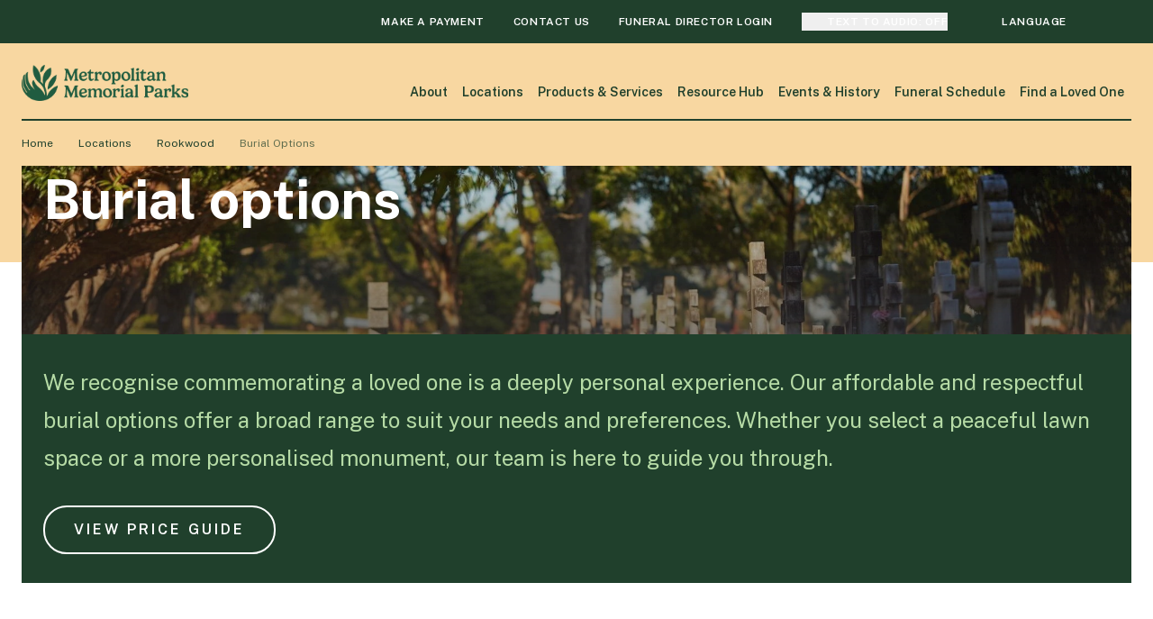

--- FILE ---
content_type: text/html; charset=UTF-8
request_url: https://www.metropolitanmemorialparks.com.au/locations/rookwood/burial-options
body_size: 17779
content:
<!doctype html><html lang="en"><head>
    <meta charset="utf-8">
    <title>Metropolitan Memorial Parks - Burial options | Rookwood General Cemetery</title>
    <link rel="shortcut icon" href="https://www.metropolitanmemorialparks.com.au/hubfs/Favicon.svg">
    <meta name="description" content="Explore affordable and respectful burial options at Rookwood Cemetery, offering a range of choices in Greater Sydney.">
    
    
    <script src="https://cdnjs.cloudflare.com/ajax/libs/jquery/3.6.3/jquery.min.js"></script>
    
    
    <meta name="viewport" content="width=device-width, initial-scale=1">

    
    <meta property="og:description" content="Explore affordable and respectful burial options at Rookwood Cemetery, offering a range of choices in Greater Sydney.">
    <meta property="og:title" content="Burial options | Rookwood General Cemetery">
    <meta name="twitter:description" content="Explore affordable and respectful burial options at Rookwood Cemetery, offering a range of choices in Greater Sydney.">
    <meta name="twitter:title" content="Burial options | Rookwood General Cemetery">

    

    
    <style>
a.cta_button{-moz-box-sizing:content-box !important;-webkit-box-sizing:content-box !important;box-sizing:content-box !important;vertical-align:middle}.hs-breadcrumb-menu{list-style-type:none;margin:0px 0px 0px 0px;padding:0px 0px 0px 0px}.hs-breadcrumb-menu-item{float:left;padding:10px 0px 10px 10px}.hs-breadcrumb-menu-divider:before{content:'›';padding-left:10px}.hs-featured-image-link{border:0}.hs-featured-image{float:right;margin:0 0 20px 20px;max-width:50%}@media (max-width: 568px){.hs-featured-image{float:none;margin:0;width:100%;max-width:100%}}.hs-screen-reader-text{clip:rect(1px, 1px, 1px, 1px);height:1px;overflow:hidden;position:absolute !important;width:1px}
</style>

<link rel="stylesheet" href="https://www.metropolitanmemorialparks.com.au/hubfs/hub_generated/template_assets/1/173198217118/1765511820799/template_theme-overrides.min.css">
<link rel="preload" as="style" href="/hubfs/build_assets/webcoda-project/119/js_client_assets/assets/tailwind-YaKKS5DI.css">

<link rel="preload" as="style" href="/hubfs/build_assets/webcoda-project/119/js_client_assets/assets/tailwind-YaKKS5DI.css">

<link rel="preload" as="style" href="/hubfs/build_assets/webcoda-project/119/js_client_assets/assets/aos-C8vvWIMJ.css">

<link rel="preload" as="style" href="/hubfs/build_assets/webcoda-project/119/js_client_assets/assets/aos-B0a9OMnn.css">

<link rel="preload" as="style" href="/hubfs/build_assets/webcoda-project/119/js_client_assets/assets/aos-C8vvWIMJ.css">

    

    
<!--  Added by GoogleTagManager integration -->
<script>
var _hsp = window._hsp = window._hsp || [];
window.dataLayer = window.dataLayer || [];
function gtag(){dataLayer.push(arguments);}

var useGoogleConsentModeV2 = true;
var waitForUpdateMillis = 1000;



var hsLoadGtm = function loadGtm() {
    if(window._hsGtmLoadOnce) {
      return;
    }

    if (useGoogleConsentModeV2) {

      gtag('set','developer_id.dZTQ1Zm',true);

      gtag('consent', 'default', {
      'ad_storage': 'denied',
      'analytics_storage': 'denied',
      'ad_user_data': 'denied',
      'ad_personalization': 'denied',
      'wait_for_update': waitForUpdateMillis
      });

      _hsp.push(['useGoogleConsentModeV2'])
    }

    (function(w,d,s,l,i){w[l]=w[l]||[];w[l].push({'gtm.start':
    new Date().getTime(),event:'gtm.js'});var f=d.getElementsByTagName(s)[0],
    j=d.createElement(s),dl=l!='dataLayer'?'&l='+l:'';j.async=true;j.src=
    'https://www.googletagmanager.com/gtm.js?id='+i+dl;f.parentNode.insertBefore(j,f);
    })(window,document,'script','dataLayer','GTM-T3LKNJRZ');

    window._hsGtmLoadOnce = true;
};

_hsp.push(['addPrivacyConsentListener', function(consent){
  if(consent.allowed || (consent.categories && consent.categories.analytics)){
    hsLoadGtm();
  }
}]);

</script>

<!-- /Added by GoogleTagManager integration -->

    <link rel="canonical" href="https://www.metropolitanmemorialparks.com.au/locations/rookwood/burial-options">

<script type="text/javascript" src="https://platform-api.sharethis.com/js/sharethis.js#property=668761bb524685001a780f26&amp;product=sop" async></script>
<meta name="google-site-verification" content="3f1edYwR_DPB6Ny4XYt0oXLfrC4SeiWM4idByw9u-_I">                         
<meta property="og:image" content="https://www.metropolitanmemorialparks.com.au/hubfs/MMP%20Website%20CMS%20Media/Products/Copy%20of%20MMP%20Website%20Header%20Image%20Template%20(11).jpg">
<meta property="og:image:width" content="2000">
<meta property="og:image:height" content="1000">

<meta name="twitter:image" content="https://www.metropolitanmemorialparks.com.au/hubfs/MMP%20Website%20CMS%20Media/Products/Copy%20of%20MMP%20Website%20Header%20Image%20Template%20(11).jpg">


<meta property="og:url" content="https://www.metropolitanmemorialparks.com.au/locations/rookwood/burial-options">
<meta name="twitter:card" content="summary_large_image">
<meta http-equiv="content-language" content="en">






  <meta name="generator" content="HubSpot"></head>

  
  <body>
<!--  Added by GoogleTagManager integration -->
<noscript><iframe src="https://www.googletagmanager.com/ns.html?id=GTM-T3LKNJRZ" height="0" width="0" style="display:none;visibility:hidden"></iframe></noscript>

<!-- /Added by GoogleTagManager integration -->


  	<span id="hs_cos_wrapper_" class="hs_cos_wrapper hs_cos_wrapper_widget hs_cos_wrapper_type_js_partial" style="" data-hs-cos-general-type="widget" data-hs-cos-type="js_partial"><link rel="stylesheet" href="/hubfs/build_assets/webcoda-project/119/js_client_assets/assets/tailwind-YaKKS5DI.css">
<div></div>
    <script type="text/javascript">
      window.__hsEnvConfig = {"hsDeployed":true,"hsEnv":"prod","hsJSRGates":["CMS:JSRenderer:SeparateIslandRenderOption","CMS:JSRenderer:CompressResponse","CMS:JSRenderer:MinifyCSS","CMS:JSRenderer:GetServerSideProps","CMS:JSRenderer:LocalProxySchemaVersion1","CMS:JSRenderer:SharedDeps"],"hublet":"ap1","portalID":8126533};
      window.__hsServerPageUrl = "https:\u002F\u002Fwww.metropolitanmemorialparks.com.au\u002Flocations\u002Frookwood\u002Fburial-options";
      window.__hsBasePath = "\u002Flocations\u002Frookwood\u002Fburial-options";
    </script>
      </span>

    <div class="body-wrapper   hs-content-id-175607824452 hs-site-page page ">
      
		<div data-global-resource-path="mmp-website-theme/templates/partials/header.html">
<header class="header">

	<div id="hs_cos_wrapper_Navigation" class="hs_cos_wrapper hs_cos_wrapper_widget hs_cos_wrapper_type_module" style="" data-hs-cos-general-type="widget" data-hs-cos-type="module"><link rel="stylesheet" href="/hubfs/build_assets/webcoda-project/119/js_client_assets/assets/tailwind-YaKKS5DI.css">
<link rel="stylesheet" href="/hubfs/build_assets/webcoda-project/119/js_client_assets/assets/aos-C8vvWIMJ.css">
<link rel="stylesheet" href="/hubfs/build_assets/webcoda-project/119/js_client_assets/assets/aos-B0a9OMnn.css">
<!--$--><div data-hs-island="true" id="island-707916i1R1"><!--$--><div class="relative z-[11000]"><div class="bg-green-800 text-nav-secondary text-white hidden lg:block"><div id="" class="w-full max-w-[1600px] mx-auto  px-4 md:px-6 xl:px-12 3xl:px-0 flex justify-end py-3"><div class="flex items-center space-x-8"><a href="https://www.metropolitanmemorialparks.com.au/services/payments" target="_self" rel="" class="flex items-center"><span>Make a payment</span></a><a href="https://www.metropolitanmemorialparks.com.au/contact-us" target="_self" rel="" class="flex items-center"><span>Contact us</span></a><a href="https://www.metropolitanmemorialparks.com.au/funeral-partners/funeral-director-portal" target="_self" rel="" class="flex items-center"><span>Funeral director login</span></a><div class="cursor-pointer"><div class="w-6 h-6"><span></span></div></div></div></div></div><div class="bg-white border-b-2 border-t-2 xl:border-t-0 border-green-800 py-3 pl-6 pr-4 w-full h-[59px] md:h-[72px] lg:h-[139px] xl:h-[132px] z-20 flex justify-center items-center duration-150 absolute top-[70px] md:top-[78px] lg:top-12 opacity-0 pointer-events-none"><div id="" class="w-full max-w-[1600px] mx-auto  px-4 md:px-6 xl:px-12 3xl:px-0 w-full flex"><label for="searchInput" class="sr-only">Search</label><input id="searchInput" class="text-intro w-full outline-none placeholder:text-grey-700/60" type="text" placeholder="Search" value=""><div class="flex items-center justify-center space-x-4"><button type="button" class="btn btn-lg-icon btn-primary uppercase"><span class="hidden md:inline">Search</span><div class="w-4 h-4 md:hidden"><span></span></div></button><button type="button"><div class="w-5 h-5 mr-2"><span></span></div></button></div></div></div></div><div class="fixed top-0 z-[11000] shadow-sm bg-white w-full duration-300 ease-in-out py-4 xl:py-0 opacity-0 pointer-events-none" style="transform:translateY(-105%)"><div id="" class="w-full max-w-[1600px] mx-auto  px-4 md:px-6 xl:px-12 3xl:px-0 "><div class="relative flex justify-between items-center"><a href="/"><img src="https://www.metropolitanmemorialparks.com.au/hubfs/MMP%20Media%20-%20Default/logomark.svg" alt="logomark" width="48" class="h-12 hidden lg:block"><img src="https://www.metropolitanmemorialparks.com.au/hubfs/MMP%20PRIMARY%20LOGO%20GREEN%20HORIZONTAL%20RGB%20-%20NO%20PADDING.png" alt="Metropolitan Memorial Parks Logo" class="h-10 md:h-12 lg:hidden"></a><div class="flex items-center"><div class="hidden lg:flex"><div class="group"><a href="https://www.metropolitanmemorialparks.com.au/about" target="_self" rel="" class="h-full relative py-[21px] px-3 lg:px-2 xl:px-4 flex justify-center items-center border-transparent text-green-800 !leading-none text-[16px] xl:text-[19px] before:h-1 before:block before:absolute before:bg-green-800 before:bottom-0 before:left-0 before:w-0 before:duration-300 group-hover:before:w-full">About</a><div class="pt-0.5 group-[.active]/floating:pt-0 duration-300 opacity-0 pointer-events-none group-hover:opacity-100 group-focus-within:opacity-100 delay-500 group-hover:pointer-events-auto absolute left-0 w-full z-50 top-[56px] xl:top-[59px]"><div class="flex items-center bg-white gap-10 p-10"><div class="flex-1 self-start text-green-800"><h3 class="mb-3 duration-300 delay-500 group-hover:delay-[580ms] opacity-0 translate-y-[30px] group-hover:translate-y-0 group-hover:opacity-100">About</h3><div class="grid grid-cols-2 gap-x-10"><div class="flex flex-col space-y-3 duration-300 delay-500 group-hover:delay-[580ms] opacity-0 translate-y-[30px] group-hover:translate-y-0 group-hover:opacity-100 group-focus-within:opacity-100"><p class="text-base font-normal text-grey-700">Metropolitan Memorial Parks is established under NSW legislation as a for purpose self-funding business, entrusted to manage Crown reserves on behalf of NSW Crown Lands and provide interment services to the community.</p></div><div class="flex flex-col space-y-3 duration-300 delay-500 group-hover:delay-[660ms] opacity-0 translate-y-[30px] group-hover:translate-y-0 group-hover:opacity-100 group-focus-within:opacity-100"><a href="https://www.metropolitanmemorialparks.com.au/about" target="_self" rel="" class="text-nav-menu text-green-800">About Metropolitan Memorial Parks</a><a href="https://www.metropolitanmemorialparks.com.au/careers" target="_self" rel="" class="text-nav-menu text-green-800">Careers</a><a href="https://www.metropolitanmemorialparks.com.au/about/governance" target="_self" rel="" class="text-nav-menu text-green-800">Governance</a><a href="https://www.metropolitanmemorialparks.com.au/news-and-updates" target="_self" rel="" class="text-nav-menu text-green-800">News and articles</a><a href="https://www.metropolitanmemorialparks.com.au/contact-us" target="_self" rel="" class="text-nav-menu text-green-800">Contact us</a><a href="https://www.metropolitanmemorialparks.com.au/haveyoursay" target="_self" rel="" class="text-nav-menu text-green-800">Have your say</a></div></div></div><div class="w-[450px] 3xl:w-[546px] h-full aspect-video shrink-0 relative duration-300 delay-500 group-hover:delay-[740ms] opacity-0 translate-y-[30px] group-hover:translate-y-0 group-hover:opacity-100 group-focus-within:opacity-100"><img src="https://www.metropolitanmemorialparks.com.au/hs-fs/hubfs/MMP%20Website%20CMS%20Media/Places/WMP%20Wonderfully%20Made%20Memorial.jpg?width=1600&amp;name=WMP%20Wonderfully%20Made%20Memorial.jpg" class="object-cover absolute top-0 left-0 w-full h-full duration-300 aspect-video opacity-100" width="1600" loading="eager" alt="menu-link" srcset="https://www.metropolitanmemorialparks.com.au/hs-fs/hubfs/MMP%20Website%20CMS%20Media/Places/WMP%20Wonderfully%20Made%20Memorial.jpg?width=800&amp;name=WMP%20Wonderfully%20Made%20Memorial.jpg 800w, https://www.metropolitanmemorialparks.com.au/hs-fs/hubfs/MMP%20Website%20CMS%20Media/Places/WMP%20Wonderfully%20Made%20Memorial.jpg?width=1600&amp;name=WMP%20Wonderfully%20Made%20Memorial.jpg 1600w, https://www.metropolitanmemorialparks.com.au/hs-fs/hubfs/MMP%20Website%20CMS%20Media/Places/WMP%20Wonderfully%20Made%20Memorial.jpg?width=2400&amp;name=WMP%20Wonderfully%20Made%20Memorial.jpg 2400w, https://www.metropolitanmemorialparks.com.au/hs-fs/hubfs/MMP%20Website%20CMS%20Media/Places/WMP%20Wonderfully%20Made%20Memorial.jpg?width=3200&amp;name=WMP%20Wonderfully%20Made%20Memorial.jpg 3200w, https://www.metropolitanmemorialparks.com.au/hs-fs/hubfs/MMP%20Website%20CMS%20Media/Places/WMP%20Wonderfully%20Made%20Memorial.jpg?width=4000&amp;name=WMP%20Wonderfully%20Made%20Memorial.jpg 4000w, https://www.metropolitanmemorialparks.com.au/hs-fs/hubfs/MMP%20Website%20CMS%20Media/Places/WMP%20Wonderfully%20Made%20Memorial.jpg?width=4800&amp;name=WMP%20Wonderfully%20Made%20Memorial.jpg 4800w" sizes="(max-width: 1600px) 100vw, 1600px"><img src="https://www.metropolitanmemorialparks.com.au/hs-fs/hubfs/MMP%20Website%20CMS%20Media/People/careers-800x600.jpg?width=800&amp;name=careers-800x600.jpg" class="object-cover absolute top-0 left-0 w-full h-full duration-300 aspect-video opacity-0" width="800" loading="eager" alt="menu-link" srcset="https://www.metropolitanmemorialparks.com.au/hs-fs/hubfs/MMP%20Website%20CMS%20Media/People/careers-800x600.jpg?width=400&amp;name=careers-800x600.jpg 400w, https://www.metropolitanmemorialparks.com.au/hs-fs/hubfs/MMP%20Website%20CMS%20Media/People/careers-800x600.jpg?width=800&amp;name=careers-800x600.jpg 800w, https://www.metropolitanmemorialparks.com.au/hs-fs/hubfs/MMP%20Website%20CMS%20Media/People/careers-800x600.jpg?width=1200&amp;name=careers-800x600.jpg 1200w, https://www.metropolitanmemorialparks.com.au/hs-fs/hubfs/MMP%20Website%20CMS%20Media/People/careers-800x600.jpg?width=1600&amp;name=careers-800x600.jpg 1600w, https://www.metropolitanmemorialparks.com.au/hs-fs/hubfs/MMP%20Website%20CMS%20Media/People/careers-800x600.jpg?width=2000&amp;name=careers-800x600.jpg 2000w, https://www.metropolitanmemorialparks.com.au/hs-fs/hubfs/MMP%20Website%20CMS%20Media/People/careers-800x600.jpg?width=2400&amp;name=careers-800x600.jpg 2400w" sizes="(max-width: 800px) 100vw, 800px"><img src="https://www.metropolitanmemorialparks.com.au/hs-fs/hubfs/MMP%20Website%20CMS%20Media/Places/Gazebo%20Rose%20Garden%20WMP.jpg?width=1600&amp;name=Gazebo%20Rose%20Garden%20WMP.jpg" class="object-cover absolute top-0 left-0 w-full h-full duration-300 aspect-video opacity-0" width="1600" loading="eager" alt="menu-link" srcset="https://www.metropolitanmemorialparks.com.au/hs-fs/hubfs/MMP%20Website%20CMS%20Media/Places/Gazebo%20Rose%20Garden%20WMP.jpg?width=800&amp;name=Gazebo%20Rose%20Garden%20WMP.jpg 800w, https://www.metropolitanmemorialparks.com.au/hs-fs/hubfs/MMP%20Website%20CMS%20Media/Places/Gazebo%20Rose%20Garden%20WMP.jpg?width=1600&amp;name=Gazebo%20Rose%20Garden%20WMP.jpg 1600w, https://www.metropolitanmemorialparks.com.au/hs-fs/hubfs/MMP%20Website%20CMS%20Media/Places/Gazebo%20Rose%20Garden%20WMP.jpg?width=2400&amp;name=Gazebo%20Rose%20Garden%20WMP.jpg 2400w, https://www.metropolitanmemorialparks.com.au/hs-fs/hubfs/MMP%20Website%20CMS%20Media/Places/Gazebo%20Rose%20Garden%20WMP.jpg?width=3200&amp;name=Gazebo%20Rose%20Garden%20WMP.jpg 3200w, https://www.metropolitanmemorialparks.com.au/hs-fs/hubfs/MMP%20Website%20CMS%20Media/Places/Gazebo%20Rose%20Garden%20WMP.jpg?width=4000&amp;name=Gazebo%20Rose%20Garden%20WMP.jpg 4000w, https://www.metropolitanmemorialparks.com.au/hs-fs/hubfs/MMP%20Website%20CMS%20Media/Places/Gazebo%20Rose%20Garden%20WMP.jpg?width=4800&amp;name=Gazebo%20Rose%20Garden%20WMP.jpg 4800w" sizes="(max-width: 1600px) 100vw, 1600px"><img src="https://www.metropolitanmemorialparks.com.au/hs-fs/hubfs/MMP%20Website%20CMS%20Media/Products/WMP-Rose-Gaden-Angel-1600x800_compressed.jpg?width=1600&amp;name=WMP-Rose-Gaden-Angel-1600x800_compressed.jpg" class="object-cover absolute top-0 left-0 w-full h-full duration-300 aspect-video opacity-0" width="1600" loading="eager" alt="menu-link" srcset="https://www.metropolitanmemorialparks.com.au/hs-fs/hubfs/MMP%20Website%20CMS%20Media/Products/WMP-Rose-Gaden-Angel-1600x800_compressed.jpg?width=800&amp;name=WMP-Rose-Gaden-Angel-1600x800_compressed.jpg 800w, https://www.metropolitanmemorialparks.com.au/hs-fs/hubfs/MMP%20Website%20CMS%20Media/Products/WMP-Rose-Gaden-Angel-1600x800_compressed.jpg?width=1600&amp;name=WMP-Rose-Gaden-Angel-1600x800_compressed.jpg 1600w, https://www.metropolitanmemorialparks.com.au/hs-fs/hubfs/MMP%20Website%20CMS%20Media/Products/WMP-Rose-Gaden-Angel-1600x800_compressed.jpg?width=2400&amp;name=WMP-Rose-Gaden-Angel-1600x800_compressed.jpg 2400w, https://www.metropolitanmemorialparks.com.au/hs-fs/hubfs/MMP%20Website%20CMS%20Media/Products/WMP-Rose-Gaden-Angel-1600x800_compressed.jpg?width=3200&amp;name=WMP-Rose-Gaden-Angel-1600x800_compressed.jpg 3200w, https://www.metropolitanmemorialparks.com.au/hs-fs/hubfs/MMP%20Website%20CMS%20Media/Products/WMP-Rose-Gaden-Angel-1600x800_compressed.jpg?width=4000&amp;name=WMP-Rose-Gaden-Angel-1600x800_compressed.jpg 4000w, https://www.metropolitanmemorialparks.com.au/hs-fs/hubfs/MMP%20Website%20CMS%20Media/Products/WMP-Rose-Gaden-Angel-1600x800_compressed.jpg?width=4800&amp;name=WMP-Rose-Gaden-Angel-1600x800_compressed.jpg 4800w" sizes="(max-width: 1600px) 100vw, 1600px"><img src="https://www.metropolitanmemorialparks.com.au/hs-fs/hubfs/MMP%20Website%20CMS%20Media/Places/MPCC.jpg?width=1600&amp;name=MPCC.jpg" class="object-cover absolute top-0 left-0 w-full h-full duration-300 aspect-video opacity-0" width="1600" loading="eager" alt="menu-link" srcset="https://www.metropolitanmemorialparks.com.au/hs-fs/hubfs/MMP%20Website%20CMS%20Media/Places/MPCC.jpg?width=800&amp;name=MPCC.jpg 800w, https://www.metropolitanmemorialparks.com.au/hs-fs/hubfs/MMP%20Website%20CMS%20Media/Places/MPCC.jpg?width=1600&amp;name=MPCC.jpg 1600w, https://www.metropolitanmemorialparks.com.au/hs-fs/hubfs/MMP%20Website%20CMS%20Media/Places/MPCC.jpg?width=2400&amp;name=MPCC.jpg 2400w, https://www.metropolitanmemorialparks.com.au/hs-fs/hubfs/MMP%20Website%20CMS%20Media/Places/MPCC.jpg?width=3200&amp;name=MPCC.jpg 3200w, https://www.metropolitanmemorialparks.com.au/hs-fs/hubfs/MMP%20Website%20CMS%20Media/Places/MPCC.jpg?width=4000&amp;name=MPCC.jpg 4000w, https://www.metropolitanmemorialparks.com.au/hs-fs/hubfs/MMP%20Website%20CMS%20Media/Places/MPCC.jpg?width=4800&amp;name=MPCC.jpg 4800w" sizes="(max-width: 1600px) 100vw, 1600px"><img src="https://www.metropolitanmemorialparks.com.au/hs-fs/hubfs/PC/CMP-800x600.jpg?width=800&amp;name=CMP-800x600.jpg" class="object-cover absolute top-0 left-0 w-full h-full duration-300 aspect-video opacity-0" width="800" loading="eager" alt="menu-link" srcset="https://www.metropolitanmemorialparks.com.au/hs-fs/hubfs/PC/CMP-800x600.jpg?width=400&amp;name=CMP-800x600.jpg 400w, https://www.metropolitanmemorialparks.com.au/hs-fs/hubfs/PC/CMP-800x600.jpg?width=800&amp;name=CMP-800x600.jpg 800w, https://www.metropolitanmemorialparks.com.au/hs-fs/hubfs/PC/CMP-800x600.jpg?width=1200&amp;name=CMP-800x600.jpg 1200w, https://www.metropolitanmemorialparks.com.au/hs-fs/hubfs/PC/CMP-800x600.jpg?width=1600&amp;name=CMP-800x600.jpg 1600w, https://www.metropolitanmemorialparks.com.au/hs-fs/hubfs/PC/CMP-800x600.jpg?width=2000&amp;name=CMP-800x600.jpg 2000w, https://www.metropolitanmemorialparks.com.au/hs-fs/hubfs/PC/CMP-800x600.jpg?width=2400&amp;name=CMP-800x600.jpg 2400w" sizes="(max-width: 800px) 100vw, 800px"></div></div></div></div><div class="group"><a href="https://www.metropolitanmemorialparks.com.au/locations" target="_self" rel="" class="h-full relative py-[21px] px-3 lg:px-2 xl:px-4 flex justify-center items-center border-transparent text-green-800 !leading-none text-[16px] xl:text-[19px] before:h-1 before:block before:absolute before:bg-green-800 before:bottom-0 before:left-0 before:w-0 before:duration-300 group-hover:before:w-full">Locations</a><div class="pt-0.5 group-[.active]/floating:pt-0 duration-300 opacity-0 pointer-events-none group-hover:opacity-100 group-focus-within:opacity-100 delay-500 group-hover:pointer-events-auto absolute left-0 w-full z-50 top-[56px] xl:top-[59px]"><div class="flex items-center bg-white gap-10 p-10"><div class="flex-1 self-start text-green-800"><h3 class="mb-3 duration-300 delay-500 group-hover:delay-[580ms] opacity-0 translate-y-[30px] group-hover:translate-y-0 group-hover:opacity-100">Locations</h3><div class="grid grid-cols-2 gap-x-10"><div class="flex flex-col space-y-3 duration-300 delay-500 group-hover:delay-[580ms] opacity-0 translate-y-[30px] group-hover:translate-y-0 group-hover:opacity-100 group-focus-within:opacity-100"><p class="text-base font-normal text-grey-700">We provide a place for families to honour, reflect and find solace across our historical sites, walking trails, beautiful chapels and function spaces for gatherings.</p></div><div class="flex flex-col space-y-3 duration-300 delay-500 group-hover:delay-[660ms] opacity-0 translate-y-[30px] group-hover:translate-y-0 group-hover:opacity-100 group-focus-within:opacity-100"><a href="https://www.metropolitanmemorialparks.com.au/locations/eastern-suburbs-memorial-park" target="_self" rel="" class="text-nav-menu text-green-800">Eastern Suburbs Memorial Park &amp; Crematorium</a><a href="https://www.metropolitanmemorialparks.com.au/locations/field-of-mars-cemetery" target="_self" rel="" class="text-nav-menu text-green-800">Field of Mars Cemetery</a><a href="https://www.metropolitanmemorialparks.com.au/locations/frenchs-forest-bushland-cemetery" target="_self" rel="" class="text-nav-menu text-green-800">Frenchs Forest Bushland Cemetery</a><a href="https://www.metropolitanmemorialparks.com.au/locations/gore-hill-cemetery" target="_self" rel="" class="text-nav-menu text-green-800">Gore Hill Memorial Cemetery</a><a href="https://www.metropolitanmemorialparks.com.au/locations/macquarie-park" target="_self" rel="" class="text-nav-menu text-green-800">Macquarie Park Cemetery &amp; Crematorium</a><a href="https://www.metropolitanmemorialparks.com.au/rookwood-general-cemetery-and-crematorium" target="_self" rel="" class="text-nav-menu text-green-800">Rookwood General Cemetery &amp; Crematorium</a><a href="https://www.metropolitanmemorialparks.com.au/locations/sandgate" target="_self" rel="" class="text-nav-menu text-green-800">Sandgate Cemetery</a><a href="https://www.metropolitanmemorialparks.com.au/locations/woronora" target="_self" rel="" class="text-nav-menu text-green-800">Woronora Memorial Park &amp; Crematorium</a><a href="https://www.metropolitanmemorialparks.com.au/locations/maps" target="_self" rel="" class="text-nav-menu text-green-800">Maps</a></div></div></div><div class="w-[450px] 3xl:w-[546px] h-full aspect-video shrink-0 relative duration-300 delay-500 group-hover:delay-[740ms] opacity-0 translate-y-[30px] group-hover:translate-y-0 group-hover:opacity-100 group-focus-within:opacity-100"><img src="https://www.metropolitanmemorialparks.com.au/hs-fs/hubfs/MMP%20Website%20CMS%20Media/Places/Banner%20(7)-1.jpg?width=1600&amp;name=Banner%20(7)-1.jpg" class="object-cover absolute top-0 left-0 w-full h-full duration-300 aspect-video opacity-100" width="1600" loading="eager" alt="menu-link" srcset="https://www.metropolitanmemorialparks.com.au/hs-fs/hubfs/MMP%20Website%20CMS%20Media/Places/Banner%20(7)-1.jpg?width=800&amp;name=Banner%20(7)-1.jpg 800w, https://www.metropolitanmemorialparks.com.au/hs-fs/hubfs/MMP%20Website%20CMS%20Media/Places/Banner%20(7)-1.jpg?width=1600&amp;name=Banner%20(7)-1.jpg 1600w, https://www.metropolitanmemorialparks.com.au/hs-fs/hubfs/MMP%20Website%20CMS%20Media/Places/Banner%20(7)-1.jpg?width=2400&amp;name=Banner%20(7)-1.jpg 2400w, https://www.metropolitanmemorialparks.com.au/hs-fs/hubfs/MMP%20Website%20CMS%20Media/Places/Banner%20(7)-1.jpg?width=3200&amp;name=Banner%20(7)-1.jpg 3200w, https://www.metropolitanmemorialparks.com.au/hs-fs/hubfs/MMP%20Website%20CMS%20Media/Places/Banner%20(7)-1.jpg?width=4000&amp;name=Banner%20(7)-1.jpg 4000w, https://www.metropolitanmemorialparks.com.au/hs-fs/hubfs/MMP%20Website%20CMS%20Media/Places/Banner%20(7)-1.jpg?width=4800&amp;name=Banner%20(7)-1.jpg 4800w" sizes="(max-width: 1600px) 100vw, 1600px"><img src="https://www.metropolitanmemorialparks.com.au/hs-fs/hubfs/MMP%20Website%20CMS%20Media/Places/FOM-Hero-800x400.jpg?width=800&amp;name=FOM-Hero-800x400.jpg" class="object-cover absolute top-0 left-0 w-full h-full duration-300 aspect-video opacity-0" width="800" loading="eager" alt="menu-link" srcset="https://www.metropolitanmemorialparks.com.au/hs-fs/hubfs/MMP%20Website%20CMS%20Media/Places/FOM-Hero-800x400.jpg?width=400&amp;name=FOM-Hero-800x400.jpg 400w, https://www.metropolitanmemorialparks.com.au/hs-fs/hubfs/MMP%20Website%20CMS%20Media/Places/FOM-Hero-800x400.jpg?width=800&amp;name=FOM-Hero-800x400.jpg 800w, https://www.metropolitanmemorialparks.com.au/hs-fs/hubfs/MMP%20Website%20CMS%20Media/Places/FOM-Hero-800x400.jpg?width=1200&amp;name=FOM-Hero-800x400.jpg 1200w, https://www.metropolitanmemorialparks.com.au/hs-fs/hubfs/MMP%20Website%20CMS%20Media/Places/FOM-Hero-800x400.jpg?width=1600&amp;name=FOM-Hero-800x400.jpg 1600w, https://www.metropolitanmemorialparks.com.au/hs-fs/hubfs/MMP%20Website%20CMS%20Media/Places/FOM-Hero-800x400.jpg?width=2000&amp;name=FOM-Hero-800x400.jpg 2000w, https://www.metropolitanmemorialparks.com.au/hs-fs/hubfs/MMP%20Website%20CMS%20Media/Places/FOM-Hero-800x400.jpg?width=2400&amp;name=FOM-Hero-800x400.jpg 2400w" sizes="(max-width: 800px) 100vw, 800px"><img src="https://www.metropolitanmemorialparks.com.au/hs-fs/hubfs/MMP%20Website%20CMS%20Media/Places/FFBC-Hero-800x400.jpg?width=800&amp;name=FFBC-Hero-800x400.jpg" class="object-cover absolute top-0 left-0 w-full h-full duration-300 aspect-video opacity-0" width="800" loading="eager" alt="menu-link" srcset="https://www.metropolitanmemorialparks.com.au/hs-fs/hubfs/MMP%20Website%20CMS%20Media/Places/FFBC-Hero-800x400.jpg?width=400&amp;name=FFBC-Hero-800x400.jpg 400w, https://www.metropolitanmemorialparks.com.au/hs-fs/hubfs/MMP%20Website%20CMS%20Media/Places/FFBC-Hero-800x400.jpg?width=800&amp;name=FFBC-Hero-800x400.jpg 800w, https://www.metropolitanmemorialparks.com.au/hs-fs/hubfs/MMP%20Website%20CMS%20Media/Places/FFBC-Hero-800x400.jpg?width=1200&amp;name=FFBC-Hero-800x400.jpg 1200w, https://www.metropolitanmemorialparks.com.au/hs-fs/hubfs/MMP%20Website%20CMS%20Media/Places/FFBC-Hero-800x400.jpg?width=1600&amp;name=FFBC-Hero-800x400.jpg 1600w, https://www.metropolitanmemorialparks.com.au/hs-fs/hubfs/MMP%20Website%20CMS%20Media/Places/FFBC-Hero-800x400.jpg?width=2000&amp;name=FFBC-Hero-800x400.jpg 2000w, https://www.metropolitanmemorialparks.com.au/hs-fs/hubfs/MMP%20Website%20CMS%20Media/Places/FFBC-Hero-800x400.jpg?width=2400&amp;name=FFBC-Hero-800x400.jpg 2400w" sizes="(max-width: 800px) 100vw, 800px"><img src="https://www.metropolitanmemorialparks.com.au/hs-fs/hubfs/Gore%20Hill%20Memorial%20Cemetery_5_11zon.webp?width=1099&amp;name=Gore%20Hill%20Memorial%20Cemetery_5_11zon.webp" class="object-cover absolute top-0 left-0 w-full h-full duration-300 aspect-video opacity-0" width="1099" loading="eager" alt="menu-link" srcset="https://www.metropolitanmemorialparks.com.au/hs-fs/hubfs/Gore%20Hill%20Memorial%20Cemetery_5_11zon.webp?width=550&amp;name=Gore%20Hill%20Memorial%20Cemetery_5_11zon.webp 550w, https://www.metropolitanmemorialparks.com.au/hs-fs/hubfs/Gore%20Hill%20Memorial%20Cemetery_5_11zon.webp?width=1099&amp;name=Gore%20Hill%20Memorial%20Cemetery_5_11zon.webp 1099w, https://www.metropolitanmemorialparks.com.au/hs-fs/hubfs/Gore%20Hill%20Memorial%20Cemetery_5_11zon.webp?width=1649&amp;name=Gore%20Hill%20Memorial%20Cemetery_5_11zon.webp 1649w, https://www.metropolitanmemorialparks.com.au/hs-fs/hubfs/Gore%20Hill%20Memorial%20Cemetery_5_11zon.webp?width=2198&amp;name=Gore%20Hill%20Memorial%20Cemetery_5_11zon.webp 2198w, https://www.metropolitanmemorialparks.com.au/hs-fs/hubfs/Gore%20Hill%20Memorial%20Cemetery_5_11zon.webp?width=2748&amp;name=Gore%20Hill%20Memorial%20Cemetery_5_11zon.webp 2748w, https://www.metropolitanmemorialparks.com.au/hs-fs/hubfs/Gore%20Hill%20Memorial%20Cemetery_5_11zon.webp?width=3297&amp;name=Gore%20Hill%20Memorial%20Cemetery_5_11zon.webp 3297w" sizes="(max-width: 1099px) 100vw, 1099px"><img src="https://www.metropolitanmemorialparks.com.au/hs-fs/hubfs/Macquarie%20Park%20Cemetery%20and%20Crematorium_6_11zon.webp?width=1374&amp;name=Macquarie%20Park%20Cemetery%20and%20Crematorium_6_11zon.webp" class="object-cover absolute top-0 left-0 w-full h-full duration-300 aspect-video opacity-0" width="1374" loading="eager" alt="menu-link" srcset="https://www.metropolitanmemorialparks.com.au/hs-fs/hubfs/Macquarie%20Park%20Cemetery%20and%20Crematorium_6_11zon.webp?width=687&amp;name=Macquarie%20Park%20Cemetery%20and%20Crematorium_6_11zon.webp 687w, https://www.metropolitanmemorialparks.com.au/hs-fs/hubfs/Macquarie%20Park%20Cemetery%20and%20Crematorium_6_11zon.webp?width=1374&amp;name=Macquarie%20Park%20Cemetery%20and%20Crematorium_6_11zon.webp 1374w, https://www.metropolitanmemorialparks.com.au/hs-fs/hubfs/Macquarie%20Park%20Cemetery%20and%20Crematorium_6_11zon.webp?width=2061&amp;name=Macquarie%20Park%20Cemetery%20and%20Crematorium_6_11zon.webp 2061w, https://www.metropolitanmemorialparks.com.au/hs-fs/hubfs/Macquarie%20Park%20Cemetery%20and%20Crematorium_6_11zon.webp?width=2748&amp;name=Macquarie%20Park%20Cemetery%20and%20Crematorium_6_11zon.webp 2748w, https://www.metropolitanmemorialparks.com.au/hs-fs/hubfs/Macquarie%20Park%20Cemetery%20and%20Crematorium_6_11zon.webp?width=3435&amp;name=Macquarie%20Park%20Cemetery%20and%20Crematorium_6_11zon.webp 3435w, https://www.metropolitanmemorialparks.com.au/hs-fs/hubfs/Macquarie%20Park%20Cemetery%20and%20Crematorium_6_11zon.webp?width=4122&amp;name=Macquarie%20Park%20Cemetery%20and%20Crematorium_6_11zon.webp 4122w" sizes="(max-width: 1374px) 100vw, 1374px"><img src="https://www.metropolitanmemorialparks.com.au/hs-fs/hubfs/MMP%20Website%20CMS%20Media/Places/RGC-Drone_Sunrise-800x600.jpg?width=800&amp;name=RGC-Drone_Sunrise-800x600.jpg" class="object-cover absolute top-0 left-0 w-full h-full duration-300 aspect-video opacity-0" width="800" loading="eager" alt="menu-link" srcset="https://www.metropolitanmemorialparks.com.au/hs-fs/hubfs/MMP%20Website%20CMS%20Media/Places/RGC-Drone_Sunrise-800x600.jpg?width=400&amp;name=RGC-Drone_Sunrise-800x600.jpg 400w, https://www.metropolitanmemorialparks.com.au/hs-fs/hubfs/MMP%20Website%20CMS%20Media/Places/RGC-Drone_Sunrise-800x600.jpg?width=800&amp;name=RGC-Drone_Sunrise-800x600.jpg 800w, https://www.metropolitanmemorialparks.com.au/hs-fs/hubfs/MMP%20Website%20CMS%20Media/Places/RGC-Drone_Sunrise-800x600.jpg?width=1200&amp;name=RGC-Drone_Sunrise-800x600.jpg 1200w, https://www.metropolitanmemorialparks.com.au/hs-fs/hubfs/MMP%20Website%20CMS%20Media/Places/RGC-Drone_Sunrise-800x600.jpg?width=1600&amp;name=RGC-Drone_Sunrise-800x600.jpg 1600w, https://www.metropolitanmemorialparks.com.au/hs-fs/hubfs/MMP%20Website%20CMS%20Media/Places/RGC-Drone_Sunrise-800x600.jpg?width=2000&amp;name=RGC-Drone_Sunrise-800x600.jpg 2000w, https://www.metropolitanmemorialparks.com.au/hs-fs/hubfs/MMP%20Website%20CMS%20Media/Places/RGC-Drone_Sunrise-800x600.jpg?width=2400&amp;name=RGC-Drone_Sunrise-800x600.jpg 2400w" sizes="(max-width: 800px) 100vw, 800px"><img src="https://www.metropolitanmemorialparks.com.au/hs-fs/hubfs/MMP%20Website%20CMS%20Media/Places/sandgate%20chapel%20banner%20hero.jpg?width=1600&amp;name=sandgate%20chapel%20banner%20hero.jpg" class="object-cover absolute top-0 left-0 w-full h-full duration-300 aspect-video opacity-0" width="1600" loading="eager" alt="menu-link" srcset="https://www.metropolitanmemorialparks.com.au/hs-fs/hubfs/MMP%20Website%20CMS%20Media/Places/sandgate%20chapel%20banner%20hero.jpg?width=800&amp;name=sandgate%20chapel%20banner%20hero.jpg 800w, https://www.metropolitanmemorialparks.com.au/hs-fs/hubfs/MMP%20Website%20CMS%20Media/Places/sandgate%20chapel%20banner%20hero.jpg?width=1600&amp;name=sandgate%20chapel%20banner%20hero.jpg 1600w, https://www.metropolitanmemorialparks.com.au/hs-fs/hubfs/MMP%20Website%20CMS%20Media/Places/sandgate%20chapel%20banner%20hero.jpg?width=2400&amp;name=sandgate%20chapel%20banner%20hero.jpg 2400w, https://www.metropolitanmemorialparks.com.au/hs-fs/hubfs/MMP%20Website%20CMS%20Media/Places/sandgate%20chapel%20banner%20hero.jpg?width=3200&amp;name=sandgate%20chapel%20banner%20hero.jpg 3200w, https://www.metropolitanmemorialparks.com.au/hs-fs/hubfs/MMP%20Website%20CMS%20Media/Places/sandgate%20chapel%20banner%20hero.jpg?width=4000&amp;name=sandgate%20chapel%20banner%20hero.jpg 4000w, https://www.metropolitanmemorialparks.com.au/hs-fs/hubfs/MMP%20Website%20CMS%20Media/Places/sandgate%20chapel%20banner%20hero.jpg?width=4800&amp;name=sandgate%20chapel%20banner%20hero.jpg 4800w" sizes="(max-width: 1600px) 100vw, 1600px"><img src="https://www.metropolitanmemorialparks.com.au/hs-fs/hubfs/MMP%20Website%20CMS%20Media/Places/WMP-Header-Hero.png?width=1600&amp;name=WMP-Header-Hero.png" class="object-cover absolute top-0 left-0 w-full h-full duration-300 aspect-video opacity-0" width="1600" loading="eager" alt="menu-link" srcset="https://www.metropolitanmemorialparks.com.au/hs-fs/hubfs/MMP%20Website%20CMS%20Media/Places/WMP-Header-Hero.png?width=800&amp;name=WMP-Header-Hero.png 800w, https://www.metropolitanmemorialparks.com.au/hs-fs/hubfs/MMP%20Website%20CMS%20Media/Places/WMP-Header-Hero.png?width=1600&amp;name=WMP-Header-Hero.png 1600w, https://www.metropolitanmemorialparks.com.au/hs-fs/hubfs/MMP%20Website%20CMS%20Media/Places/WMP-Header-Hero.png?width=2400&amp;name=WMP-Header-Hero.png 2400w, https://www.metropolitanmemorialparks.com.au/hs-fs/hubfs/MMP%20Website%20CMS%20Media/Places/WMP-Header-Hero.png?width=3200&amp;name=WMP-Header-Hero.png 3200w, https://www.metropolitanmemorialparks.com.au/hs-fs/hubfs/MMP%20Website%20CMS%20Media/Places/WMP-Header-Hero.png?width=4000&amp;name=WMP-Header-Hero.png 4000w, https://www.metropolitanmemorialparks.com.au/hs-fs/hubfs/MMP%20Website%20CMS%20Media/Places/WMP-Header-Hero.png?width=4800&amp;name=WMP-Header-Hero.png 4800w" sizes="(max-width: 1600px) 100vw, 1600px"><img src="https://www.metropolitanmemorialparks.com.au/hs-fs/hubfs/MMP%20Website%20CMS%20Media/Places/RGC%20Gallery%20(3).jpg?width=1600&amp;name=RGC%20Gallery%20(3).jpg" class="object-cover absolute top-0 left-0 w-full h-full duration-300 aspect-video opacity-0" width="1600" loading="eager" alt="menu-link" srcset="https://www.metropolitanmemorialparks.com.au/hs-fs/hubfs/MMP%20Website%20CMS%20Media/Places/RGC%20Gallery%20(3).jpg?width=800&amp;name=RGC%20Gallery%20(3).jpg 800w, https://www.metropolitanmemorialparks.com.au/hs-fs/hubfs/MMP%20Website%20CMS%20Media/Places/RGC%20Gallery%20(3).jpg?width=1600&amp;name=RGC%20Gallery%20(3).jpg 1600w, https://www.metropolitanmemorialparks.com.au/hs-fs/hubfs/MMP%20Website%20CMS%20Media/Places/RGC%20Gallery%20(3).jpg?width=2400&amp;name=RGC%20Gallery%20(3).jpg 2400w, https://www.metropolitanmemorialparks.com.au/hs-fs/hubfs/MMP%20Website%20CMS%20Media/Places/RGC%20Gallery%20(3).jpg?width=3200&amp;name=RGC%20Gallery%20(3).jpg 3200w, https://www.metropolitanmemorialparks.com.au/hs-fs/hubfs/MMP%20Website%20CMS%20Media/Places/RGC%20Gallery%20(3).jpg?width=4000&amp;name=RGC%20Gallery%20(3).jpg 4000w, https://www.metropolitanmemorialparks.com.au/hs-fs/hubfs/MMP%20Website%20CMS%20Media/Places/RGC%20Gallery%20(3).jpg?width=4800&amp;name=RGC%20Gallery%20(3).jpg 4800w" sizes="(max-width: 1600px) 100vw, 1600px"></div></div></div></div><div class="group"><a href="https://www.metropolitanmemorialparks.com.au/services" target="_self" rel="" class="h-full relative py-[21px] px-3 lg:px-2 xl:px-4 flex justify-center items-center border-transparent text-green-800 !leading-none text-[16px] xl:text-[19px] before:h-1 before:block before:absolute before:bg-green-800 before:bottom-0 before:left-0 before:w-0 before:duration-300 group-hover:before:w-full">Products &amp; Services</a><div class="pt-0.5 group-[.active]/floating:pt-0 duration-300 opacity-0 pointer-events-none group-hover:opacity-100 group-focus-within:opacity-100 delay-500 group-hover:pointer-events-auto absolute left-0 w-full z-50 top-[56px] xl:top-[59px]"><div class="flex items-center bg-white gap-10 p-10"><div class="flex-1 self-start text-green-800"><h3 class="mb-3 duration-300 delay-500 group-hover:delay-[580ms] opacity-0 translate-y-[30px] group-hover:translate-y-0 group-hover:opacity-100">Products &amp; Services</h3><div class="grid grid-cols-2 gap-x-10"><div class="flex flex-col space-y-3 duration-300 delay-500 group-hover:delay-[580ms] opacity-0 translate-y-[30px] group-hover:translate-y-0 group-hover:opacity-100 group-focus-within:opacity-100"><p class="text-base font-normal text-grey-700">Planning for the future can be a sensitive and unfamiliar process. One of the most important decisions families face is understanding interment rights.</p></div><div class="flex flex-col space-y-3 duration-300 delay-500 group-hover:delay-[660ms] opacity-0 translate-y-[30px] group-hover:translate-y-0 group-hover:opacity-100 group-focus-within:opacity-100"><a href="https://www.metropolitanmemorialparks.com.au/services/ash-memorials" target="_self" rel="" class="text-nav-menu text-green-800">Ash memorials</a><a href="https://www.metropolitanmemorialparks.com.au/services/burial-options" target="_self" rel="" class="text-nav-menu text-green-800">Burial services</a><a href="https://www.metropolitanmemorialparks.com.au/services/cremation" target="_self" rel="" class="text-nav-menu text-green-800">Cremation services</a><a href="https://www.metropolitanmemorialparks.com.au/services/our-chapels" target="_self" rel="" class="text-nav-menu text-green-800">Chapels and ceremonial venues</a><a href="https://www.metropolitanmemorialparks.com.au/services/monuments" target="_self" rel="" class="text-nav-menu text-green-800">Monumental services</a><a href="https://www.metropolitanmemorialparks.com.au/services/price-guides" target="_self" rel="" class="text-nav-menu text-green-800">Price guides</a><a href="https://www.metropolitanmemorialparks.com.au/services/payments" target="_self" rel="" class="text-nav-menu text-green-800">Payments</a><a href="https://www.metropolitanmemorialparks.com.au/services/interment-rights" target="_self" rel="" class="text-nav-menu text-green-800">Understanding interment rights</a><a href="https://www.metropolitanmemorialparks.com.au/services/function-centres" target="_self" rel="" class="text-nav-menu text-green-800">Function centres and catering</a><a href="https://www.metropolitanmemorialparks.com.au/services/cafe-florist" target="_self" rel="" class="text-nav-menu text-green-800">Café &amp; florist</a></div></div></div><div class="w-[450px] 3xl:w-[546px] h-full aspect-video shrink-0 relative duration-300 delay-500 group-hover:delay-[740ms] opacity-0 translate-y-[30px] group-hover:translate-y-0 group-hover:opacity-100 group-focus-within:opacity-100"><img src="https://www.metropolitanmemorialparks.com.au/hs-fs/hubfs/MMP%20Website%20CMS%20Media/Products/Copy%20of%20MMP%20Website%20Header%20Image%20Template.jpg?width=2000&amp;name=Copy%20of%20MMP%20Website%20Header%20Image%20Template.jpg" class="object-cover absolute top-0 left-0 w-full h-full duration-300 aspect-video opacity-100" width="2000" loading="eager" alt="menu-link" srcset="https://www.metropolitanmemorialparks.com.au/hs-fs/hubfs/MMP%20Website%20CMS%20Media/Products/Copy%20of%20MMP%20Website%20Header%20Image%20Template.jpg?width=1000&amp;name=Copy%20of%20MMP%20Website%20Header%20Image%20Template.jpg 1000w, https://www.metropolitanmemorialparks.com.au/hs-fs/hubfs/MMP%20Website%20CMS%20Media/Products/Copy%20of%20MMP%20Website%20Header%20Image%20Template.jpg?width=2000&amp;name=Copy%20of%20MMP%20Website%20Header%20Image%20Template.jpg 2000w, https://www.metropolitanmemorialparks.com.au/hs-fs/hubfs/MMP%20Website%20CMS%20Media/Products/Copy%20of%20MMP%20Website%20Header%20Image%20Template.jpg?width=3000&amp;name=Copy%20of%20MMP%20Website%20Header%20Image%20Template.jpg 3000w, https://www.metropolitanmemorialparks.com.au/hs-fs/hubfs/MMP%20Website%20CMS%20Media/Products/Copy%20of%20MMP%20Website%20Header%20Image%20Template.jpg?width=4000&amp;name=Copy%20of%20MMP%20Website%20Header%20Image%20Template.jpg 4000w, https://www.metropolitanmemorialparks.com.au/hs-fs/hubfs/MMP%20Website%20CMS%20Media/Products/Copy%20of%20MMP%20Website%20Header%20Image%20Template.jpg?width=5000&amp;name=Copy%20of%20MMP%20Website%20Header%20Image%20Template.jpg 5000w, https://www.metropolitanmemorialparks.com.au/hs-fs/hubfs/MMP%20Website%20CMS%20Media/Products/Copy%20of%20MMP%20Website%20Header%20Image%20Template.jpg?width=6000&amp;name=Copy%20of%20MMP%20Website%20Header%20Image%20Template.jpg 6000w" sizes="(max-width: 2000px) 100vw, 2000px"><img src="https://www.metropolitanmemorialparks.com.au/hs-fs/hubfs/MMP%20Website%20CMS%20Media/Products/ESMP-Burial-Candili-1600x800.jpg?width=1600&amp;name=ESMP-Burial-Candili-1600x800.jpg" class="object-cover absolute top-0 left-0 w-full h-full duration-300 aspect-video opacity-0" width="1600" loading="eager" alt="menu-link" srcset="https://www.metropolitanmemorialparks.com.au/hs-fs/hubfs/MMP%20Website%20CMS%20Media/Products/ESMP-Burial-Candili-1600x800.jpg?width=800&amp;name=ESMP-Burial-Candili-1600x800.jpg 800w, https://www.metropolitanmemorialparks.com.au/hs-fs/hubfs/MMP%20Website%20CMS%20Media/Products/ESMP-Burial-Candili-1600x800.jpg?width=1600&amp;name=ESMP-Burial-Candili-1600x800.jpg 1600w, https://www.metropolitanmemorialparks.com.au/hs-fs/hubfs/MMP%20Website%20CMS%20Media/Products/ESMP-Burial-Candili-1600x800.jpg?width=2400&amp;name=ESMP-Burial-Candili-1600x800.jpg 2400w, https://www.metropolitanmemorialparks.com.au/hs-fs/hubfs/MMP%20Website%20CMS%20Media/Products/ESMP-Burial-Candili-1600x800.jpg?width=3200&amp;name=ESMP-Burial-Candili-1600x800.jpg 3200w, https://www.metropolitanmemorialparks.com.au/hs-fs/hubfs/MMP%20Website%20CMS%20Media/Products/ESMP-Burial-Candili-1600x800.jpg?width=4000&amp;name=ESMP-Burial-Candili-1600x800.jpg 4000w, https://www.metropolitanmemorialparks.com.au/hs-fs/hubfs/MMP%20Website%20CMS%20Media/Products/ESMP-Burial-Candili-1600x800.jpg?width=4800&amp;name=ESMP-Burial-Candili-1600x800.jpg 4800w" sizes="(max-width: 1600px) 100vw, 1600px"><img src="https://www.metropolitanmemorialparks.com.au/hs-fs/hubfs/Photos/SP-Cremation-Urn-1600x800.jpg?width=1600&amp;name=SP-Cremation-Urn-1600x800.jpg" class="object-cover absolute top-0 left-0 w-full h-full duration-300 aspect-video opacity-0" width="1600" loading="eager" alt="menu-link" srcset="https://www.metropolitanmemorialparks.com.au/hs-fs/hubfs/Photos/SP-Cremation-Urn-1600x800.jpg?width=800&amp;name=SP-Cremation-Urn-1600x800.jpg 800w, https://www.metropolitanmemorialparks.com.au/hs-fs/hubfs/Photos/SP-Cremation-Urn-1600x800.jpg?width=1600&amp;name=SP-Cremation-Urn-1600x800.jpg 1600w, https://www.metropolitanmemorialparks.com.au/hs-fs/hubfs/Photos/SP-Cremation-Urn-1600x800.jpg?width=2400&amp;name=SP-Cremation-Urn-1600x800.jpg 2400w, https://www.metropolitanmemorialparks.com.au/hs-fs/hubfs/Photos/SP-Cremation-Urn-1600x800.jpg?width=3200&amp;name=SP-Cremation-Urn-1600x800.jpg 3200w, https://www.metropolitanmemorialparks.com.au/hs-fs/hubfs/Photos/SP-Cremation-Urn-1600x800.jpg?width=4000&amp;name=SP-Cremation-Urn-1600x800.jpg 4000w, https://www.metropolitanmemorialparks.com.au/hs-fs/hubfs/Photos/SP-Cremation-Urn-1600x800.jpg?width=4800&amp;name=SP-Cremation-Urn-1600x800.jpg 4800w" sizes="(max-width: 1600px) 100vw, 1600px"><img src="https://www.metropolitanmemorialparks.com.au/hs-fs/hubfs/MMP%20Website%20CMS%20Media/Chapels/MPC-Chapel-Palm_Chapel-600x338-LQ.jpg?width=600&amp;name=MPC-Chapel-Palm_Chapel-600x338-LQ.jpg" class="object-cover absolute top-0 left-0 w-full h-full duration-300 aspect-video opacity-0" width="600" loading="eager" alt="menu-link" srcset="https://www.metropolitanmemorialparks.com.au/hs-fs/hubfs/MMP%20Website%20CMS%20Media/Chapels/MPC-Chapel-Palm_Chapel-600x338-LQ.jpg?width=300&amp;name=MPC-Chapel-Palm_Chapel-600x338-LQ.jpg 300w, https://www.metropolitanmemorialparks.com.au/hs-fs/hubfs/MMP%20Website%20CMS%20Media/Chapels/MPC-Chapel-Palm_Chapel-600x338-LQ.jpg?width=600&amp;name=MPC-Chapel-Palm_Chapel-600x338-LQ.jpg 600w, https://www.metropolitanmemorialparks.com.au/hs-fs/hubfs/MMP%20Website%20CMS%20Media/Chapels/MPC-Chapel-Palm_Chapel-600x338-LQ.jpg?width=900&amp;name=MPC-Chapel-Palm_Chapel-600x338-LQ.jpg 900w, https://www.metropolitanmemorialparks.com.au/hs-fs/hubfs/MMP%20Website%20CMS%20Media/Chapels/MPC-Chapel-Palm_Chapel-600x338-LQ.jpg?width=1200&amp;name=MPC-Chapel-Palm_Chapel-600x338-LQ.jpg 1200w, https://www.metropolitanmemorialparks.com.au/hs-fs/hubfs/MMP%20Website%20CMS%20Media/Chapels/MPC-Chapel-Palm_Chapel-600x338-LQ.jpg?width=1500&amp;name=MPC-Chapel-Palm_Chapel-600x338-LQ.jpg 1500w, https://www.metropolitanmemorialparks.com.au/hs-fs/hubfs/MMP%20Website%20CMS%20Media/Chapels/MPC-Chapel-Palm_Chapel-600x338-LQ.jpg?width=1800&amp;name=MPC-Chapel-Palm_Chapel-600x338-LQ.jpg 1800w" sizes="(max-width: 600px) 100vw, 600px"><img src="https://www.metropolitanmemorialparks.com.au/hs-fs/hubfs/MMP%20Website%20CMS%20Media/Products/Copy%20of%20MMP%20Website%20Header%20Image%20Template%20(1).jpg?width=2000&amp;name=Copy%20of%20MMP%20Website%20Header%20Image%20Template%20(1).jpg" class="object-cover absolute top-0 left-0 w-full h-full duration-300 aspect-video opacity-0" width="2000" loading="eager" alt="menu-link" srcset="https://www.metropolitanmemorialparks.com.au/hs-fs/hubfs/MMP%20Website%20CMS%20Media/Products/Copy%20of%20MMP%20Website%20Header%20Image%20Template%20(1).jpg?width=1000&amp;name=Copy%20of%20MMP%20Website%20Header%20Image%20Template%20(1).jpg 1000w, https://www.metropolitanmemorialparks.com.au/hs-fs/hubfs/MMP%20Website%20CMS%20Media/Products/Copy%20of%20MMP%20Website%20Header%20Image%20Template%20(1).jpg?width=2000&amp;name=Copy%20of%20MMP%20Website%20Header%20Image%20Template%20(1).jpg 2000w, https://www.metropolitanmemorialparks.com.au/hs-fs/hubfs/MMP%20Website%20CMS%20Media/Products/Copy%20of%20MMP%20Website%20Header%20Image%20Template%20(1).jpg?width=3000&amp;name=Copy%20of%20MMP%20Website%20Header%20Image%20Template%20(1).jpg 3000w, https://www.metropolitanmemorialparks.com.au/hs-fs/hubfs/MMP%20Website%20CMS%20Media/Products/Copy%20of%20MMP%20Website%20Header%20Image%20Template%20(1).jpg?width=4000&amp;name=Copy%20of%20MMP%20Website%20Header%20Image%20Template%20(1).jpg 4000w, https://www.metropolitanmemorialparks.com.au/hs-fs/hubfs/MMP%20Website%20CMS%20Media/Products/Copy%20of%20MMP%20Website%20Header%20Image%20Template%20(1).jpg?width=5000&amp;name=Copy%20of%20MMP%20Website%20Header%20Image%20Template%20(1).jpg 5000w, https://www.metropolitanmemorialparks.com.au/hs-fs/hubfs/MMP%20Website%20CMS%20Media/Products/Copy%20of%20MMP%20Website%20Header%20Image%20Template%20(1).jpg?width=6000&amp;name=Copy%20of%20MMP%20Website%20Header%20Image%20Template%20(1).jpg 6000w" sizes="(max-width: 2000px) 100vw, 2000px"><img src="https://www.metropolitanmemorialparks.com.au/hs-fs/hubfs/MMP%20Website%20CMS%20Media/Fauna/WMP%20Wonderfully%20Made%20Memorial%20(1).jpg?width=1600&amp;name=WMP%20Wonderfully%20Made%20Memorial%20(1).jpg" class="object-cover absolute top-0 left-0 w-full h-full duration-300 aspect-video opacity-0" width="1600" loading="eager" alt="menu-link" srcset="https://www.metropolitanmemorialparks.com.au/hs-fs/hubfs/MMP%20Website%20CMS%20Media/Fauna/WMP%20Wonderfully%20Made%20Memorial%20(1).jpg?width=800&amp;name=WMP%20Wonderfully%20Made%20Memorial%20(1).jpg 800w, https://www.metropolitanmemorialparks.com.au/hs-fs/hubfs/MMP%20Website%20CMS%20Media/Fauna/WMP%20Wonderfully%20Made%20Memorial%20(1).jpg?width=1600&amp;name=WMP%20Wonderfully%20Made%20Memorial%20(1).jpg 1600w, https://www.metropolitanmemorialparks.com.au/hs-fs/hubfs/MMP%20Website%20CMS%20Media/Fauna/WMP%20Wonderfully%20Made%20Memorial%20(1).jpg?width=2400&amp;name=WMP%20Wonderfully%20Made%20Memorial%20(1).jpg 2400w, https://www.metropolitanmemorialparks.com.au/hs-fs/hubfs/MMP%20Website%20CMS%20Media/Fauna/WMP%20Wonderfully%20Made%20Memorial%20(1).jpg?width=3200&amp;name=WMP%20Wonderfully%20Made%20Memorial%20(1).jpg 3200w, https://www.metropolitanmemorialparks.com.au/hs-fs/hubfs/MMP%20Website%20CMS%20Media/Fauna/WMP%20Wonderfully%20Made%20Memorial%20(1).jpg?width=4000&amp;name=WMP%20Wonderfully%20Made%20Memorial%20(1).jpg 4000w, https://www.metropolitanmemorialparks.com.au/hs-fs/hubfs/MMP%20Website%20CMS%20Media/Fauna/WMP%20Wonderfully%20Made%20Memorial%20(1).jpg?width=4800&amp;name=WMP%20Wonderfully%20Made%20Memorial%20(1).jpg 4800w" sizes="(max-width: 1600px) 100vw, 1600px"><img src="https://www.metropolitanmemorialparks.com.au/hs-fs/hubfs/CMS/Fauna/Flowers-800x400.jpg?width=800&amp;name=Flowers-800x400.jpg" class="object-cover absolute top-0 left-0 w-full h-full duration-300 aspect-video opacity-0" width="800" loading="eager" alt="menu-link" srcset="https://www.metropolitanmemorialparks.com.au/hs-fs/hubfs/CMS/Fauna/Flowers-800x400.jpg?width=400&amp;name=Flowers-800x400.jpg 400w, https://www.metropolitanmemorialparks.com.au/hs-fs/hubfs/CMS/Fauna/Flowers-800x400.jpg?width=800&amp;name=Flowers-800x400.jpg 800w, https://www.metropolitanmemorialparks.com.au/hs-fs/hubfs/CMS/Fauna/Flowers-800x400.jpg?width=1200&amp;name=Flowers-800x400.jpg 1200w, https://www.metropolitanmemorialparks.com.au/hs-fs/hubfs/CMS/Fauna/Flowers-800x400.jpg?width=1600&amp;name=Flowers-800x400.jpg 1600w, https://www.metropolitanmemorialparks.com.au/hs-fs/hubfs/CMS/Fauna/Flowers-800x400.jpg?width=2000&amp;name=Flowers-800x400.jpg 2000w, https://www.metropolitanmemorialparks.com.au/hs-fs/hubfs/CMS/Fauna/Flowers-800x400.jpg?width=2400&amp;name=Flowers-800x400.jpg 2400w" sizes="(max-width: 800px) 100vw, 800px"><img src="https://www.metropolitanmemorialparks.com.au/hs-fs/hubfs/MMP%20Website%20CMS%20Media/Products/Copy%20of%20MMP%20Website%20Header%20Image%20Template%20(2).jpg?width=2000&amp;name=Copy%20of%20MMP%20Website%20Header%20Image%20Template%20(2).jpg" class="object-cover absolute top-0 left-0 w-full h-full duration-300 aspect-video opacity-0" width="2000" loading="eager" alt="menu-link" srcset="https://www.metropolitanmemorialparks.com.au/hs-fs/hubfs/MMP%20Website%20CMS%20Media/Products/Copy%20of%20MMP%20Website%20Header%20Image%20Template%20(2).jpg?width=1000&amp;name=Copy%20of%20MMP%20Website%20Header%20Image%20Template%20(2).jpg 1000w, https://www.metropolitanmemorialparks.com.au/hs-fs/hubfs/MMP%20Website%20CMS%20Media/Products/Copy%20of%20MMP%20Website%20Header%20Image%20Template%20(2).jpg?width=2000&amp;name=Copy%20of%20MMP%20Website%20Header%20Image%20Template%20(2).jpg 2000w, https://www.metropolitanmemorialparks.com.au/hs-fs/hubfs/MMP%20Website%20CMS%20Media/Products/Copy%20of%20MMP%20Website%20Header%20Image%20Template%20(2).jpg?width=3000&amp;name=Copy%20of%20MMP%20Website%20Header%20Image%20Template%20(2).jpg 3000w, https://www.metropolitanmemorialparks.com.au/hs-fs/hubfs/MMP%20Website%20CMS%20Media/Products/Copy%20of%20MMP%20Website%20Header%20Image%20Template%20(2).jpg?width=4000&amp;name=Copy%20of%20MMP%20Website%20Header%20Image%20Template%20(2).jpg 4000w, https://www.metropolitanmemorialparks.com.au/hs-fs/hubfs/MMP%20Website%20CMS%20Media/Products/Copy%20of%20MMP%20Website%20Header%20Image%20Template%20(2).jpg?width=5000&amp;name=Copy%20of%20MMP%20Website%20Header%20Image%20Template%20(2).jpg 5000w, https://www.metropolitanmemorialparks.com.au/hs-fs/hubfs/MMP%20Website%20CMS%20Media/Products/Copy%20of%20MMP%20Website%20Header%20Image%20Template%20(2).jpg?width=6000&amp;name=Copy%20of%20MMP%20Website%20Header%20Image%20Template%20(2).jpg 6000w" sizes="(max-width: 2000px) 100vw, 2000px"><img src="https://www.metropolitanmemorialparks.com.au/hs-fs/hubfs/SMC_2020/WMP/Home/function-centre@2x.jpg?width=680&amp;name=function-centre@2x.jpg" class="object-cover absolute top-0 left-0 w-full h-full duration-300 aspect-video opacity-0" width="680" loading="eager" alt="menu-link" srcset="https://www.metropolitanmemorialparks.com.au/hs-fs/hubfs/SMC_2020/WMP/Home/function-centre@2x.jpg?width=340&amp;name=function-centre@2x.jpg 340w, https://www.metropolitanmemorialparks.com.au/hs-fs/hubfs/SMC_2020/WMP/Home/function-centre@2x.jpg?width=680&amp;name=function-centre@2x.jpg 680w, https://www.metropolitanmemorialparks.com.au/hs-fs/hubfs/SMC_2020/WMP/Home/function-centre@2x.jpg?width=1020&amp;name=function-centre@2x.jpg 1020w, https://www.metropolitanmemorialparks.com.au/hs-fs/hubfs/SMC_2020/WMP/Home/function-centre@2x.jpg?width=1360&amp;name=function-centre@2x.jpg 1360w, https://www.metropolitanmemorialparks.com.au/hs-fs/hubfs/SMC_2020/WMP/Home/function-centre@2x.jpg?width=1700&amp;name=function-centre@2x.jpg 1700w, https://www.metropolitanmemorialparks.com.au/hs-fs/hubfs/SMC_2020/WMP/Home/function-centre@2x.jpg?width=2040&amp;name=function-centre@2x.jpg 2040w" sizes="(max-width: 680px) 100vw, 680px"><img src="https://www.metropolitanmemorialparks.com.au/hs-fs/hubfs/MMP%20Website%20CMS%20Media/Fauna/Untitled%20design%20(56).jpg?width=800&amp;name=Untitled%20design%20(56).jpg" class="object-cover absolute top-0 left-0 w-full h-full duration-300 aspect-video opacity-0" width="800" loading="eager" alt="menu-link" srcset="https://www.metropolitanmemorialparks.com.au/hs-fs/hubfs/MMP%20Website%20CMS%20Media/Fauna/Untitled%20design%20(56).jpg?width=400&amp;name=Untitled%20design%20(56).jpg 400w, https://www.metropolitanmemorialparks.com.au/hs-fs/hubfs/MMP%20Website%20CMS%20Media/Fauna/Untitled%20design%20(56).jpg?width=800&amp;name=Untitled%20design%20(56).jpg 800w, https://www.metropolitanmemorialparks.com.au/hs-fs/hubfs/MMP%20Website%20CMS%20Media/Fauna/Untitled%20design%20(56).jpg?width=1200&amp;name=Untitled%20design%20(56).jpg 1200w, https://www.metropolitanmemorialparks.com.au/hs-fs/hubfs/MMP%20Website%20CMS%20Media/Fauna/Untitled%20design%20(56).jpg?width=1600&amp;name=Untitled%20design%20(56).jpg 1600w, https://www.metropolitanmemorialparks.com.au/hs-fs/hubfs/MMP%20Website%20CMS%20Media/Fauna/Untitled%20design%20(56).jpg?width=2000&amp;name=Untitled%20design%20(56).jpg 2000w, https://www.metropolitanmemorialparks.com.au/hs-fs/hubfs/MMP%20Website%20CMS%20Media/Fauna/Untitled%20design%20(56).jpg?width=2400&amp;name=Untitled%20design%20(56).jpg 2400w" sizes="(max-width: 800px) 100vw, 800px"></div></div></div></div><div class="group"><a href="https://www.metropolitanmemorialparks.com.au/resources" target="_self" rel="" class="h-full relative py-[21px] px-3 lg:px-2 xl:px-4 flex justify-center items-center border-transparent text-green-800 !leading-none text-[16px] xl:text-[19px] before:h-1 before:block before:absolute before:bg-green-800 before:bottom-0 before:left-0 before:w-0 before:duration-300 group-hover:before:w-full">Resource Hub</a><div class="pt-0.5 group-[.active]/floating:pt-0 duration-300 opacity-0 pointer-events-none group-hover:opacity-100 group-focus-within:opacity-100 delay-500 group-hover:pointer-events-auto absolute left-0 w-full z-50 top-[56px] xl:top-[59px]"><div class="flex items-center bg-white gap-10 p-10"><div class="flex-1 self-start text-green-800"><h3 class="mb-3 duration-300 delay-500 group-hover:delay-[580ms] opacity-0 translate-y-[30px] group-hover:translate-y-0 group-hover:opacity-100">Resource Hub</h3><div class="grid grid-cols-2 gap-x-10"><div class="flex flex-col space-y-3 duration-300 delay-500 group-hover:delay-[580ms] opacity-0 translate-y-[30px] group-hover:translate-y-0 group-hover:opacity-100 group-focus-within:opacity-100"><p class="text-base font-normal text-grey-700">Our experienced team is here to guide you through a range of funeral planning options, ensuring your wishes are respected and your legacy is honoured.</p></div><div class="flex flex-col space-y-3 duration-300 delay-500 group-hover:delay-[660ms] opacity-0 translate-y-[30px] group-hover:translate-y-0 group-hover:opacity-100 group-focus-within:opacity-100"><a href="https://www.metropolitanmemorialparks.com.au/resources/culture-corner" target="_self" rel="" class="text-nav-menu text-green-800">Culture Corner</a><a href="https://www.metropolitanmemorialparks.com.au/dead-famous" target="_self" rel="" class="text-nav-menu text-green-800">Dead Famous</a><a href="https://www.metropolitanmemorialparks.com.au/resources/good-grief" target="_self" rel="" class="text-nav-menu text-green-800">Good Grief</a><a href="https://www.metropolitanmemorialparks.com.au/resources/rest-assured" target="_self" rel="" class="text-nav-menu text-green-800">Rest Assured</a><a href="https://www.metropolitanmemorialparks.com.au/resources/sustainability" target="_self" rel="" class="text-nav-menu text-green-800">Sustainability</a><a href="https://www.metropolitanmemorialparks.com.au/stonemason/working-with-stonemasons" target="_self" rel="" class="text-nav-menu text-green-800">Working with stonemasons</a></div></div></div><div class="w-[450px] 3xl:w-[546px] h-full aspect-video shrink-0 relative duration-300 delay-500 group-hover:delay-[740ms] opacity-0 translate-y-[30px] group-hover:translate-y-0 group-hover:opacity-100 group-focus-within:opacity-100"><img src="https://www.metropolitanmemorialparks.com.au/hs-fs/hubfs/MMP%20Website%20CMS%20Media/iStock-658871288-1-1.jpg?width=1600&amp;name=iStock-658871288-1-1.jpg" class="object-cover absolute top-0 left-0 w-full h-full duration-300 aspect-video opacity-100" width="1600" loading="eager" alt="menu-link" srcset="https://www.metropolitanmemorialparks.com.au/hs-fs/hubfs/MMP%20Website%20CMS%20Media/iStock-658871288-1-1.jpg?width=800&amp;name=iStock-658871288-1-1.jpg 800w, https://www.metropolitanmemorialparks.com.au/hs-fs/hubfs/MMP%20Website%20CMS%20Media/iStock-658871288-1-1.jpg?width=1600&amp;name=iStock-658871288-1-1.jpg 1600w, https://www.metropolitanmemorialparks.com.au/hs-fs/hubfs/MMP%20Website%20CMS%20Media/iStock-658871288-1-1.jpg?width=2400&amp;name=iStock-658871288-1-1.jpg 2400w, https://www.metropolitanmemorialparks.com.au/hs-fs/hubfs/MMP%20Website%20CMS%20Media/iStock-658871288-1-1.jpg?width=3200&amp;name=iStock-658871288-1-1.jpg 3200w, https://www.metropolitanmemorialparks.com.au/hs-fs/hubfs/MMP%20Website%20CMS%20Media/iStock-658871288-1-1.jpg?width=4000&amp;name=iStock-658871288-1-1.jpg 4000w, https://www.metropolitanmemorialparks.com.au/hs-fs/hubfs/MMP%20Website%20CMS%20Media/iStock-658871288-1-1.jpg?width=4800&amp;name=iStock-658871288-1-1.jpg 4800w" sizes="(max-width: 1600px) 100vw, 1600px"><img src="https://www.metropolitanmemorialparks.com.au/hs-fs/hubfs/MMP%20Website%20CMS%20Media/History%20videos/Dead%20Famous/Dead%20Famous%20History%20Banner.jpg?width=1600&amp;name=Dead%20Famous%20History%20Banner.jpg" class="object-cover absolute top-0 left-0 w-full h-full duration-300 aspect-video opacity-0" width="1600" loading="eager" alt="menu-link" srcset="https://www.metropolitanmemorialparks.com.au/hs-fs/hubfs/MMP%20Website%20CMS%20Media/History%20videos/Dead%20Famous/Dead%20Famous%20History%20Banner.jpg?width=800&amp;name=Dead%20Famous%20History%20Banner.jpg 800w, https://www.metropolitanmemorialparks.com.au/hs-fs/hubfs/MMP%20Website%20CMS%20Media/History%20videos/Dead%20Famous/Dead%20Famous%20History%20Banner.jpg?width=1600&amp;name=Dead%20Famous%20History%20Banner.jpg 1600w, https://www.metropolitanmemorialparks.com.au/hs-fs/hubfs/MMP%20Website%20CMS%20Media/History%20videos/Dead%20Famous/Dead%20Famous%20History%20Banner.jpg?width=2400&amp;name=Dead%20Famous%20History%20Banner.jpg 2400w, https://www.metropolitanmemorialparks.com.au/hs-fs/hubfs/MMP%20Website%20CMS%20Media/History%20videos/Dead%20Famous/Dead%20Famous%20History%20Banner.jpg?width=3200&amp;name=Dead%20Famous%20History%20Banner.jpg 3200w, https://www.metropolitanmemorialparks.com.au/hs-fs/hubfs/MMP%20Website%20CMS%20Media/History%20videos/Dead%20Famous/Dead%20Famous%20History%20Banner.jpg?width=4000&amp;name=Dead%20Famous%20History%20Banner.jpg 4000w, https://www.metropolitanmemorialparks.com.au/hs-fs/hubfs/MMP%20Website%20CMS%20Media/History%20videos/Dead%20Famous/Dead%20Famous%20History%20Banner.jpg?width=4800&amp;name=Dead%20Famous%20History%20Banner.jpg 4800w" sizes="(max-width: 1600px) 100vw, 1600px"><img src="https://www.metropolitanmemorialparks.com.au/hs-fs/hubfs/MMP%20Website%20CMS%20Media/grief_support_compressed-1.jpg?width=1600&amp;name=grief_support_compressed-1.jpg" class="object-cover absolute top-0 left-0 w-full h-full duration-300 aspect-video opacity-0" width="1600" loading="eager" alt="menu-link" srcset="https://www.metropolitanmemorialparks.com.au/hs-fs/hubfs/MMP%20Website%20CMS%20Media/grief_support_compressed-1.jpg?width=800&amp;name=grief_support_compressed-1.jpg 800w, https://www.metropolitanmemorialparks.com.au/hs-fs/hubfs/MMP%20Website%20CMS%20Media/grief_support_compressed-1.jpg?width=1600&amp;name=grief_support_compressed-1.jpg 1600w, https://www.metropolitanmemorialparks.com.au/hs-fs/hubfs/MMP%20Website%20CMS%20Media/grief_support_compressed-1.jpg?width=2400&amp;name=grief_support_compressed-1.jpg 2400w, https://www.metropolitanmemorialparks.com.au/hs-fs/hubfs/MMP%20Website%20CMS%20Media/grief_support_compressed-1.jpg?width=3200&amp;name=grief_support_compressed-1.jpg 3200w, https://www.metropolitanmemorialparks.com.au/hs-fs/hubfs/MMP%20Website%20CMS%20Media/grief_support_compressed-1.jpg?width=4000&amp;name=grief_support_compressed-1.jpg 4000w, https://www.metropolitanmemorialparks.com.au/hs-fs/hubfs/MMP%20Website%20CMS%20Media/grief_support_compressed-1.jpg?width=4800&amp;name=grief_support_compressed-1.jpg 4800w" sizes="(max-width: 1600px) 100vw, 1600px"><img src="https://www.metropolitanmemorialparks.com.au/hs-fs/hubfs/MMP%20Website%20CMS%20Media/People/SP-Palm_leaf.jpg?width=1600&amp;name=SP-Palm_leaf.jpg" class="object-cover absolute top-0 left-0 w-full h-full duration-300 aspect-video opacity-0" width="1600" loading="eager" alt="menu-link" srcset="https://www.metropolitanmemorialparks.com.au/hs-fs/hubfs/MMP%20Website%20CMS%20Media/People/SP-Palm_leaf.jpg?width=800&amp;name=SP-Palm_leaf.jpg 800w, https://www.metropolitanmemorialparks.com.au/hs-fs/hubfs/MMP%20Website%20CMS%20Media/People/SP-Palm_leaf.jpg?width=1600&amp;name=SP-Palm_leaf.jpg 1600w, https://www.metropolitanmemorialparks.com.au/hs-fs/hubfs/MMP%20Website%20CMS%20Media/People/SP-Palm_leaf.jpg?width=2400&amp;name=SP-Palm_leaf.jpg 2400w, https://www.metropolitanmemorialparks.com.au/hs-fs/hubfs/MMP%20Website%20CMS%20Media/People/SP-Palm_leaf.jpg?width=3200&amp;name=SP-Palm_leaf.jpg 3200w, https://www.metropolitanmemorialparks.com.au/hs-fs/hubfs/MMP%20Website%20CMS%20Media/People/SP-Palm_leaf.jpg?width=4000&amp;name=SP-Palm_leaf.jpg 4000w, https://www.metropolitanmemorialparks.com.au/hs-fs/hubfs/MMP%20Website%20CMS%20Media/People/SP-Palm_leaf.jpg?width=4800&amp;name=SP-Palm_leaf.jpg 4800w" sizes="(max-width: 1600px) 100vw, 1600px"><img src="https://www.metropolitanmemorialparks.com.au/hs-fs/hubfs/MMP%20Website%20CMS%20Media/Products/FOM-Natural_Burials_Entry-800x600.jpg?width=800&amp;name=FOM-Natural_Burials_Entry-800x600.jpg" class="object-cover absolute top-0 left-0 w-full h-full duration-300 aspect-video opacity-0" width="800" loading="eager" alt="menu-link" srcset="https://www.metropolitanmemorialparks.com.au/hs-fs/hubfs/MMP%20Website%20CMS%20Media/Products/FOM-Natural_Burials_Entry-800x600.jpg?width=400&amp;name=FOM-Natural_Burials_Entry-800x600.jpg 400w, https://www.metropolitanmemorialparks.com.au/hs-fs/hubfs/MMP%20Website%20CMS%20Media/Products/FOM-Natural_Burials_Entry-800x600.jpg?width=800&amp;name=FOM-Natural_Burials_Entry-800x600.jpg 800w, https://www.metropolitanmemorialparks.com.au/hs-fs/hubfs/MMP%20Website%20CMS%20Media/Products/FOM-Natural_Burials_Entry-800x600.jpg?width=1200&amp;name=FOM-Natural_Burials_Entry-800x600.jpg 1200w, https://www.metropolitanmemorialparks.com.au/hs-fs/hubfs/MMP%20Website%20CMS%20Media/Products/FOM-Natural_Burials_Entry-800x600.jpg?width=1600&amp;name=FOM-Natural_Burials_Entry-800x600.jpg 1600w, https://www.metropolitanmemorialparks.com.au/hs-fs/hubfs/MMP%20Website%20CMS%20Media/Products/FOM-Natural_Burials_Entry-800x600.jpg?width=2000&amp;name=FOM-Natural_Burials_Entry-800x600.jpg 2000w, https://www.metropolitanmemorialparks.com.au/hs-fs/hubfs/MMP%20Website%20CMS%20Media/Products/FOM-Natural_Burials_Entry-800x600.jpg?width=2400&amp;name=FOM-Natural_Burials_Entry-800x600.jpg 2400w" sizes="(max-width: 800px) 100vw, 800px"><img src="https://www.metropolitanmemorialparks.com.au/hs-fs/hubfs/MMP%20Website%20CMS%20Media/Products/WMP-Burial-800x600.jpg?width=800&amp;name=WMP-Burial-800x600.jpg" class="object-cover absolute top-0 left-0 w-full h-full duration-300 aspect-video opacity-0" width="800" loading="eager" alt="menu-link" srcset="https://www.metropolitanmemorialparks.com.au/hs-fs/hubfs/MMP%20Website%20CMS%20Media/Products/WMP-Burial-800x600.jpg?width=400&amp;name=WMP-Burial-800x600.jpg 400w, https://www.metropolitanmemorialparks.com.au/hs-fs/hubfs/MMP%20Website%20CMS%20Media/Products/WMP-Burial-800x600.jpg?width=800&amp;name=WMP-Burial-800x600.jpg 800w, https://www.metropolitanmemorialparks.com.au/hs-fs/hubfs/MMP%20Website%20CMS%20Media/Products/WMP-Burial-800x600.jpg?width=1200&amp;name=WMP-Burial-800x600.jpg 1200w, https://www.metropolitanmemorialparks.com.au/hs-fs/hubfs/MMP%20Website%20CMS%20Media/Products/WMP-Burial-800x600.jpg?width=1600&amp;name=WMP-Burial-800x600.jpg 1600w, https://www.metropolitanmemorialparks.com.au/hs-fs/hubfs/MMP%20Website%20CMS%20Media/Products/WMP-Burial-800x600.jpg?width=2000&amp;name=WMP-Burial-800x600.jpg 2000w, https://www.metropolitanmemorialparks.com.au/hs-fs/hubfs/MMP%20Website%20CMS%20Media/Products/WMP-Burial-800x600.jpg?width=2400&amp;name=WMP-Burial-800x600.jpg 2400w" sizes="(max-width: 800px) 100vw, 800px"></div></div></div></div><div class="group"><a href="https://www.metropolitanmemorialparks.com.au/explore" target="_self" rel="" class="h-full relative py-[21px] px-3 lg:px-2 xl:px-4 flex justify-center items-center border-transparent text-green-800 !leading-none text-[16px] xl:text-[19px] before:h-1 before:block before:absolute before:bg-green-800 before:bottom-0 before:left-0 before:w-0 before:duration-300 group-hover:before:w-full">Events &amp; History</a><div class="pt-0.5 group-[.active]/floating:pt-0 duration-300 opacity-0 pointer-events-none group-hover:opacity-100 group-focus-within:opacity-100 delay-500 group-hover:pointer-events-auto absolute left-0 w-full z-50 top-[56px] xl:top-[59px]"><div class="flex items-center bg-white gap-10 p-10"><div class="flex-1 self-start text-green-800"><h3 class="mb-3 duration-300 delay-500 group-hover:delay-[580ms] opacity-0 translate-y-[30px] group-hover:translate-y-0 group-hover:opacity-100">Events &amp; History</h3><div class="grid grid-cols-2 gap-x-10"><div class="flex flex-col space-y-3 duration-300 delay-500 group-hover:delay-[580ms] opacity-0 translate-y-[30px] group-hover:translate-y-0 group-hover:opacity-100 group-focus-within:opacity-100"><p class="text-base font-normal text-grey-700">Explore our beautifully maintained memorial parks and discover the history and stories within our gardens, monuments, and memorials. Our memorial parks are open to everyone.</p></div><div class="flex flex-col space-y-3 duration-300 delay-500 group-hover:delay-[660ms] opacity-0 translate-y-[30px] group-hover:translate-y-0 group-hover:opacity-100 group-focus-within:opacity-100"><a href="https://www.metropolitanmemorialparks.com.au/explore/events" target="_self" rel="" class="text-nav-menu text-green-800">Events and tours</a><a href="https://www.metropolitanmemorialparks.com.au/explore/history/metropolitan-memorial-parks" target="_self" rel="" class="text-nav-menu text-green-800">History</a><a href="https://www.metropolitanmemorialparks.com.au/locations/maps" target="_self" rel="" class="text-nav-menu text-green-800">Location maps</a><a href="https://www.metropolitanmemorialparks.com.au/rookwood-crematorium-time-capsule-2025" target="_self" rel="" class="text-nav-menu text-green-800">Rookwood Crematorium Time Capsule</a></div></div></div><div class="w-[450px] 3xl:w-[546px] h-full aspect-video shrink-0 relative duration-300 delay-500 group-hover:delay-[740ms] opacity-0 translate-y-[30px] group-hover:translate-y-0 group-hover:opacity-100 group-focus-within:opacity-100"><img src="https://www.metropolitanmemorialparks.com.au/hs-fs/hubfs/MMP%20Website%20CMS%20Media/Placemaking/RGC-bundy-tour-mortuary-station-2.jpg?width=1600&amp;name=RGC-bundy-tour-mortuary-station-2.jpg" class="object-cover absolute top-0 left-0 w-full h-full duration-300 aspect-video opacity-100" width="1600" loading="eager" alt="menu-link" srcset="https://www.metropolitanmemorialparks.com.au/hs-fs/hubfs/MMP%20Website%20CMS%20Media/Placemaking/RGC-bundy-tour-mortuary-station-2.jpg?width=800&amp;name=RGC-bundy-tour-mortuary-station-2.jpg 800w, https://www.metropolitanmemorialparks.com.au/hs-fs/hubfs/MMP%20Website%20CMS%20Media/Placemaking/RGC-bundy-tour-mortuary-station-2.jpg?width=1600&amp;name=RGC-bundy-tour-mortuary-station-2.jpg 1600w, https://www.metropolitanmemorialparks.com.au/hs-fs/hubfs/MMP%20Website%20CMS%20Media/Placemaking/RGC-bundy-tour-mortuary-station-2.jpg?width=2400&amp;name=RGC-bundy-tour-mortuary-station-2.jpg 2400w, https://www.metropolitanmemorialparks.com.au/hs-fs/hubfs/MMP%20Website%20CMS%20Media/Placemaking/RGC-bundy-tour-mortuary-station-2.jpg?width=3200&amp;name=RGC-bundy-tour-mortuary-station-2.jpg 3200w, https://www.metropolitanmemorialparks.com.au/hs-fs/hubfs/MMP%20Website%20CMS%20Media/Placemaking/RGC-bundy-tour-mortuary-station-2.jpg?width=4000&amp;name=RGC-bundy-tour-mortuary-station-2.jpg 4000w, https://www.metropolitanmemorialparks.com.au/hs-fs/hubfs/MMP%20Website%20CMS%20Media/Placemaking/RGC-bundy-tour-mortuary-station-2.jpg?width=4800&amp;name=RGC-bundy-tour-mortuary-station-2.jpg 4800w" sizes="(max-width: 1600px) 100vw, 1600px"><img src="https://www.metropolitanmemorialparks.com.au/hs-fs/hubfs/MMP%20Website%20CMS%20Media/Placemaking/RGC-History-Mortuary-Station.jpg?width=1600&amp;name=RGC-History-Mortuary-Station.jpg" class="object-cover absolute top-0 left-0 w-full h-full duration-300 aspect-video opacity-0" width="1600" loading="eager" alt="menu-link" srcset="https://www.metropolitanmemorialparks.com.au/hs-fs/hubfs/MMP%20Website%20CMS%20Media/Placemaking/RGC-History-Mortuary-Station.jpg?width=800&amp;name=RGC-History-Mortuary-Station.jpg 800w, https://www.metropolitanmemorialparks.com.au/hs-fs/hubfs/MMP%20Website%20CMS%20Media/Placemaking/RGC-History-Mortuary-Station.jpg?width=1600&amp;name=RGC-History-Mortuary-Station.jpg 1600w, https://www.metropolitanmemorialparks.com.au/hs-fs/hubfs/MMP%20Website%20CMS%20Media/Placemaking/RGC-History-Mortuary-Station.jpg?width=2400&amp;name=RGC-History-Mortuary-Station.jpg 2400w, https://www.metropolitanmemorialparks.com.au/hs-fs/hubfs/MMP%20Website%20CMS%20Media/Placemaking/RGC-History-Mortuary-Station.jpg?width=3200&amp;name=RGC-History-Mortuary-Station.jpg 3200w, https://www.metropolitanmemorialparks.com.au/hs-fs/hubfs/MMP%20Website%20CMS%20Media/Placemaking/RGC-History-Mortuary-Station.jpg?width=4000&amp;name=RGC-History-Mortuary-Station.jpg 4000w, https://www.metropolitanmemorialparks.com.au/hs-fs/hubfs/MMP%20Website%20CMS%20Media/Placemaking/RGC-History-Mortuary-Station.jpg?width=4800&amp;name=RGC-History-Mortuary-Station.jpg 4800w" sizes="(max-width: 1600px) 100vw, 1600px"><img src="https://www.metropolitanmemorialparks.com.au/hs-fs/hubfs/MMP%20Website%20CMS%20Media/Places/RGC-burials-800x600.jpg?width=800&amp;name=RGC-burials-800x600.jpg" class="object-cover absolute top-0 left-0 w-full h-full duration-300 aspect-video opacity-0" width="800" loading="eager" alt="menu-link" srcset="https://www.metropolitanmemorialparks.com.au/hs-fs/hubfs/MMP%20Website%20CMS%20Media/Places/RGC-burials-800x600.jpg?width=400&amp;name=RGC-burials-800x600.jpg 400w, https://www.metropolitanmemorialparks.com.au/hs-fs/hubfs/MMP%20Website%20CMS%20Media/Places/RGC-burials-800x600.jpg?width=800&amp;name=RGC-burials-800x600.jpg 800w, https://www.metropolitanmemorialparks.com.au/hs-fs/hubfs/MMP%20Website%20CMS%20Media/Places/RGC-burials-800x600.jpg?width=1200&amp;name=RGC-burials-800x600.jpg 1200w, https://www.metropolitanmemorialparks.com.au/hs-fs/hubfs/MMP%20Website%20CMS%20Media/Places/RGC-burials-800x600.jpg?width=1600&amp;name=RGC-burials-800x600.jpg 1600w, https://www.metropolitanmemorialparks.com.au/hs-fs/hubfs/MMP%20Website%20CMS%20Media/Places/RGC-burials-800x600.jpg?width=2000&amp;name=RGC-burials-800x600.jpg 2000w, https://www.metropolitanmemorialparks.com.au/hs-fs/hubfs/MMP%20Website%20CMS%20Media/Places/RGC-burials-800x600.jpg?width=2400&amp;name=RGC-burials-800x600.jpg 2400w" sizes="(max-width: 800px) 100vw, 800px"><img src="https://www.metropolitanmemorialparks.com.au/hs-fs/hubfs/Events/RC-100_years-Capsule-1400x788-1.jpg?width=1400&amp;name=RC-100_years-Capsule-1400x788-1.jpg" class="object-cover absolute top-0 left-0 w-full h-full duration-300 aspect-video opacity-0" width="1400" loading="eager" alt="menu-link" srcset="https://www.metropolitanmemorialparks.com.au/hs-fs/hubfs/Events/RC-100_years-Capsule-1400x788-1.jpg?width=700&amp;name=RC-100_years-Capsule-1400x788-1.jpg 700w, https://www.metropolitanmemorialparks.com.au/hs-fs/hubfs/Events/RC-100_years-Capsule-1400x788-1.jpg?width=1400&amp;name=RC-100_years-Capsule-1400x788-1.jpg 1400w, https://www.metropolitanmemorialparks.com.au/hs-fs/hubfs/Events/RC-100_years-Capsule-1400x788-1.jpg?width=2100&amp;name=RC-100_years-Capsule-1400x788-1.jpg 2100w, https://www.metropolitanmemorialparks.com.au/hs-fs/hubfs/Events/RC-100_years-Capsule-1400x788-1.jpg?width=2800&amp;name=RC-100_years-Capsule-1400x788-1.jpg 2800w, https://www.metropolitanmemorialparks.com.au/hs-fs/hubfs/Events/RC-100_years-Capsule-1400x788-1.jpg?width=3500&amp;name=RC-100_years-Capsule-1400x788-1.jpg 3500w, https://www.metropolitanmemorialparks.com.au/hs-fs/hubfs/Events/RC-100_years-Capsule-1400x788-1.jpg?width=4200&amp;name=RC-100_years-Capsule-1400x788-1.jpg 4200w" sizes="(max-width: 1400px) 100vw, 1400px"></div></div></div></div><div class="group"><a href="https://www.metropolitanmemorialparks.com.au/funeral-schedule" target="_self" rel="" class="h-full relative py-[21px] px-3 lg:px-2 xl:px-4 flex justify-center items-center border-transparent text-green-800 !leading-none text-[16px] xl:text-[19px] before:h-1 before:block before:absolute before:bg-green-800 before:bottom-0 before:left-0 before:w-0 before:duration-300 group-hover:before:w-full">Funeral Schedule</a></div><div class="group"><a href="https://www.metropolitanmemorialparks.com.au/find-a-loved-one" target="_self" rel="" class="h-full relative py-[21px] px-3 lg:px-2 xl:px-4 flex justify-center items-center border-transparent text-green-800 !leading-none text-[16px] xl:text-[19px] before:h-1 before:block before:absolute before:bg-green-800 before:bottom-0 before:left-0 before:w-0 before:duration-300 group-hover:before:w-full">Find a Loved One</a></div></div><div class="flex items-center space-x-6"><div class="w-6 h-6 cursor-pointer text-green-800"><span></span></div><span class="lg:hidden"><div class="w-6 h-6"><span></span></div></span></div></div></div></div></div><div class="primary-nav print:relative print:z-[51] text-nav-primary duration-150 text-green-800 group-[.active]/floating:absolute group-[.active]/floating:w-full group-[.active]/floating:text-white group-[.active]/floating:z-[100] group-[.active]/floating:bg-transparent group-[.active]/white:bg-white group-[.active]/green:bg-green-300 bg-orche-100"><div id="" class="w-full max-w-[1600px] mx-auto  px-4 md:px-6 xl:px-12 3xl:px-0 "><div class="relative h-[72px] md:h-20 lg:h-auto 2xl:h-[132px] flex lg:items-start xl:items-stretch xl:flex-row justify-between border-b-2 pt-0 lg:pt-6 xl:pt-0 group-[.active]/floating:border-transparent border-green-800"><a href="/" class="flex items-center justify-center flex-shrink-0 group-[.active]/floating:brightness-[100]"><img src="https://www.metropolitanmemorialparks.com.au/hubfs/MMP%20PRIMARY%20LOGO%20GREEN%20HORIZONTAL%20RGB%20-%20NO%20PADDING.png" alt="Metropolitan Memorial Parks Logo" class="h-10 md:h-12 lg:h-10 2xl:h-[70px]"></a><div class="hidden lg:flex"><div class="group"><a class="text-[14px] xl:text-[16px] 2xl:text-[length:inherit] h-full cursor-pointer relative py-4 lg:px-2 xl:px-4 3xl:px-8 flex whitespace-nowrap justify-center items-center before:h-1 before:block before:absolute before:bg-green-800 before:bottom-0 before:left-0 before:w-0 before:duration-300 group-hover:before:w-full group-[.active]/floating:before:bg-white before:bg-green-800" href="https://www.metropolitanmemorialparks.com.au/about" target="_self" rel="">About</a><div class="pt-0.5 group-[.active]/floating:pt-0 duration-300 opacity-0 pointer-events-none group-hover:opacity-100 group-focus-within:opacity-100 delay-500 group-hover:pointer-events-auto absolute left-0 w-full z-50 top-[85px] xl:top-[61px] 2xl:top-[130px]"><div class="flex items-center bg-white gap-10 p-10"><div class="flex-1 self-start text-green-800"><h3 class="mb-3 duration-300 delay-500 group-hover:delay-[580ms] opacity-0 translate-y-[30px] group-hover:translate-y-0 group-hover:opacity-100">About</h3><div class="grid grid-cols-2 gap-x-10"><div class="flex flex-col space-y-3 duration-300 delay-500 group-hover:delay-[580ms] opacity-0 translate-y-[30px] group-hover:translate-y-0 group-hover:opacity-100 group-focus-within:opacity-100"><p class="text-base font-normal text-grey-700">Metropolitan Memorial Parks is established under NSW legislation as a for purpose self-funding business, entrusted to manage Crown reserves on behalf of NSW Crown Lands and provide interment services to the community.</p></div><div class="flex flex-col space-y-3 duration-300 delay-500 group-hover:delay-[660ms] opacity-0 translate-y-[30px] group-hover:translate-y-0 group-hover:opacity-100 group-focus-within:opacity-100"><a href="https://www.metropolitanmemorialparks.com.au/about" target="_self" rel="" class="text-nav-menu text-green-800">About Metropolitan Memorial Parks</a><a href="https://www.metropolitanmemorialparks.com.au/careers" target="_self" rel="" class="text-nav-menu text-green-800">Careers</a><a href="https://www.metropolitanmemorialparks.com.au/about/governance" target="_self" rel="" class="text-nav-menu text-green-800">Governance</a><a href="https://www.metropolitanmemorialparks.com.au/news-and-updates" target="_self" rel="" class="text-nav-menu text-green-800">News and articles</a><a href="https://www.metropolitanmemorialparks.com.au/contact-us" target="_self" rel="" class="text-nav-menu text-green-800">Contact us</a><a href="https://www.metropolitanmemorialparks.com.au/haveyoursay" target="_self" rel="" class="text-nav-menu text-green-800">Have your say</a></div></div></div><div class="w-[450px] 3xl:w-[546px] h-full aspect-video shrink-0 relative duration-300 delay-500 group-hover:delay-[740ms] opacity-0 translate-y-[30px] group-hover:translate-y-0 group-hover:opacity-100 group-focus-within:opacity-100"><img src="https://www.metropolitanmemorialparks.com.au/hs-fs/hubfs/MMP%20Website%20CMS%20Media/Places/WMP%20Wonderfully%20Made%20Memorial.jpg?width=1600&amp;name=WMP%20Wonderfully%20Made%20Memorial.jpg" class="object-cover absolute top-0 left-0 w-full h-full duration-300 aspect-video opacity-100" width="1600" loading="eager" alt="menu-link" srcset="https://www.metropolitanmemorialparks.com.au/hs-fs/hubfs/MMP%20Website%20CMS%20Media/Places/WMP%20Wonderfully%20Made%20Memorial.jpg?width=800&amp;name=WMP%20Wonderfully%20Made%20Memorial.jpg 800w, https://www.metropolitanmemorialparks.com.au/hs-fs/hubfs/MMP%20Website%20CMS%20Media/Places/WMP%20Wonderfully%20Made%20Memorial.jpg?width=1600&amp;name=WMP%20Wonderfully%20Made%20Memorial.jpg 1600w, https://www.metropolitanmemorialparks.com.au/hs-fs/hubfs/MMP%20Website%20CMS%20Media/Places/WMP%20Wonderfully%20Made%20Memorial.jpg?width=2400&amp;name=WMP%20Wonderfully%20Made%20Memorial.jpg 2400w, https://www.metropolitanmemorialparks.com.au/hs-fs/hubfs/MMP%20Website%20CMS%20Media/Places/WMP%20Wonderfully%20Made%20Memorial.jpg?width=3200&amp;name=WMP%20Wonderfully%20Made%20Memorial.jpg 3200w, https://www.metropolitanmemorialparks.com.au/hs-fs/hubfs/MMP%20Website%20CMS%20Media/Places/WMP%20Wonderfully%20Made%20Memorial.jpg?width=4000&amp;name=WMP%20Wonderfully%20Made%20Memorial.jpg 4000w, https://www.metropolitanmemorialparks.com.au/hs-fs/hubfs/MMP%20Website%20CMS%20Media/Places/WMP%20Wonderfully%20Made%20Memorial.jpg?width=4800&amp;name=WMP%20Wonderfully%20Made%20Memorial.jpg 4800w" sizes="(max-width: 1600px) 100vw, 1600px"><img src="https://www.metropolitanmemorialparks.com.au/hs-fs/hubfs/MMP%20Website%20CMS%20Media/People/careers-800x600.jpg?width=800&amp;name=careers-800x600.jpg" class="object-cover absolute top-0 left-0 w-full h-full duration-300 aspect-video opacity-0" width="800" loading="eager" alt="menu-link" srcset="https://www.metropolitanmemorialparks.com.au/hs-fs/hubfs/MMP%20Website%20CMS%20Media/People/careers-800x600.jpg?width=400&amp;name=careers-800x600.jpg 400w, https://www.metropolitanmemorialparks.com.au/hs-fs/hubfs/MMP%20Website%20CMS%20Media/People/careers-800x600.jpg?width=800&amp;name=careers-800x600.jpg 800w, https://www.metropolitanmemorialparks.com.au/hs-fs/hubfs/MMP%20Website%20CMS%20Media/People/careers-800x600.jpg?width=1200&amp;name=careers-800x600.jpg 1200w, https://www.metropolitanmemorialparks.com.au/hs-fs/hubfs/MMP%20Website%20CMS%20Media/People/careers-800x600.jpg?width=1600&amp;name=careers-800x600.jpg 1600w, https://www.metropolitanmemorialparks.com.au/hs-fs/hubfs/MMP%20Website%20CMS%20Media/People/careers-800x600.jpg?width=2000&amp;name=careers-800x600.jpg 2000w, https://www.metropolitanmemorialparks.com.au/hs-fs/hubfs/MMP%20Website%20CMS%20Media/People/careers-800x600.jpg?width=2400&amp;name=careers-800x600.jpg 2400w" sizes="(max-width: 800px) 100vw, 800px"><img src="https://www.metropolitanmemorialparks.com.au/hs-fs/hubfs/MMP%20Website%20CMS%20Media/Places/Gazebo%20Rose%20Garden%20WMP.jpg?width=1600&amp;name=Gazebo%20Rose%20Garden%20WMP.jpg" class="object-cover absolute top-0 left-0 w-full h-full duration-300 aspect-video opacity-0" width="1600" loading="eager" alt="menu-link" srcset="https://www.metropolitanmemorialparks.com.au/hs-fs/hubfs/MMP%20Website%20CMS%20Media/Places/Gazebo%20Rose%20Garden%20WMP.jpg?width=800&amp;name=Gazebo%20Rose%20Garden%20WMP.jpg 800w, https://www.metropolitanmemorialparks.com.au/hs-fs/hubfs/MMP%20Website%20CMS%20Media/Places/Gazebo%20Rose%20Garden%20WMP.jpg?width=1600&amp;name=Gazebo%20Rose%20Garden%20WMP.jpg 1600w, https://www.metropolitanmemorialparks.com.au/hs-fs/hubfs/MMP%20Website%20CMS%20Media/Places/Gazebo%20Rose%20Garden%20WMP.jpg?width=2400&amp;name=Gazebo%20Rose%20Garden%20WMP.jpg 2400w, https://www.metropolitanmemorialparks.com.au/hs-fs/hubfs/MMP%20Website%20CMS%20Media/Places/Gazebo%20Rose%20Garden%20WMP.jpg?width=3200&amp;name=Gazebo%20Rose%20Garden%20WMP.jpg 3200w, https://www.metropolitanmemorialparks.com.au/hs-fs/hubfs/MMP%20Website%20CMS%20Media/Places/Gazebo%20Rose%20Garden%20WMP.jpg?width=4000&amp;name=Gazebo%20Rose%20Garden%20WMP.jpg 4000w, https://www.metropolitanmemorialparks.com.au/hs-fs/hubfs/MMP%20Website%20CMS%20Media/Places/Gazebo%20Rose%20Garden%20WMP.jpg?width=4800&amp;name=Gazebo%20Rose%20Garden%20WMP.jpg 4800w" sizes="(max-width: 1600px) 100vw, 1600px"><img src="https://www.metropolitanmemorialparks.com.au/hs-fs/hubfs/MMP%20Website%20CMS%20Media/Products/WMP-Rose-Gaden-Angel-1600x800_compressed.jpg?width=1600&amp;name=WMP-Rose-Gaden-Angel-1600x800_compressed.jpg" class="object-cover absolute top-0 left-0 w-full h-full duration-300 aspect-video opacity-0" width="1600" loading="eager" alt="menu-link" srcset="https://www.metropolitanmemorialparks.com.au/hs-fs/hubfs/MMP%20Website%20CMS%20Media/Products/WMP-Rose-Gaden-Angel-1600x800_compressed.jpg?width=800&amp;name=WMP-Rose-Gaden-Angel-1600x800_compressed.jpg 800w, https://www.metropolitanmemorialparks.com.au/hs-fs/hubfs/MMP%20Website%20CMS%20Media/Products/WMP-Rose-Gaden-Angel-1600x800_compressed.jpg?width=1600&amp;name=WMP-Rose-Gaden-Angel-1600x800_compressed.jpg 1600w, https://www.metropolitanmemorialparks.com.au/hs-fs/hubfs/MMP%20Website%20CMS%20Media/Products/WMP-Rose-Gaden-Angel-1600x800_compressed.jpg?width=2400&amp;name=WMP-Rose-Gaden-Angel-1600x800_compressed.jpg 2400w, https://www.metropolitanmemorialparks.com.au/hs-fs/hubfs/MMP%20Website%20CMS%20Media/Products/WMP-Rose-Gaden-Angel-1600x800_compressed.jpg?width=3200&amp;name=WMP-Rose-Gaden-Angel-1600x800_compressed.jpg 3200w, https://www.metropolitanmemorialparks.com.au/hs-fs/hubfs/MMP%20Website%20CMS%20Media/Products/WMP-Rose-Gaden-Angel-1600x800_compressed.jpg?width=4000&amp;name=WMP-Rose-Gaden-Angel-1600x800_compressed.jpg 4000w, https://www.metropolitanmemorialparks.com.au/hs-fs/hubfs/MMP%20Website%20CMS%20Media/Products/WMP-Rose-Gaden-Angel-1600x800_compressed.jpg?width=4800&amp;name=WMP-Rose-Gaden-Angel-1600x800_compressed.jpg 4800w" sizes="(max-width: 1600px) 100vw, 1600px"><img src="https://www.metropolitanmemorialparks.com.au/hs-fs/hubfs/MMP%20Website%20CMS%20Media/Places/MPCC.jpg?width=1600&amp;name=MPCC.jpg" class="object-cover absolute top-0 left-0 w-full h-full duration-300 aspect-video opacity-0" width="1600" loading="eager" alt="menu-link" srcset="https://www.metropolitanmemorialparks.com.au/hs-fs/hubfs/MMP%20Website%20CMS%20Media/Places/MPCC.jpg?width=800&amp;name=MPCC.jpg 800w, https://www.metropolitanmemorialparks.com.au/hs-fs/hubfs/MMP%20Website%20CMS%20Media/Places/MPCC.jpg?width=1600&amp;name=MPCC.jpg 1600w, https://www.metropolitanmemorialparks.com.au/hs-fs/hubfs/MMP%20Website%20CMS%20Media/Places/MPCC.jpg?width=2400&amp;name=MPCC.jpg 2400w, https://www.metropolitanmemorialparks.com.au/hs-fs/hubfs/MMP%20Website%20CMS%20Media/Places/MPCC.jpg?width=3200&amp;name=MPCC.jpg 3200w, https://www.metropolitanmemorialparks.com.au/hs-fs/hubfs/MMP%20Website%20CMS%20Media/Places/MPCC.jpg?width=4000&amp;name=MPCC.jpg 4000w, https://www.metropolitanmemorialparks.com.au/hs-fs/hubfs/MMP%20Website%20CMS%20Media/Places/MPCC.jpg?width=4800&amp;name=MPCC.jpg 4800w" sizes="(max-width: 1600px) 100vw, 1600px"><img src="https://www.metropolitanmemorialparks.com.au/hs-fs/hubfs/PC/CMP-800x600.jpg?width=800&amp;name=CMP-800x600.jpg" class="object-cover absolute top-0 left-0 w-full h-full duration-300 aspect-video opacity-0" width="800" loading="eager" alt="menu-link" srcset="https://www.metropolitanmemorialparks.com.au/hs-fs/hubfs/PC/CMP-800x600.jpg?width=400&amp;name=CMP-800x600.jpg 400w, https://www.metropolitanmemorialparks.com.au/hs-fs/hubfs/PC/CMP-800x600.jpg?width=800&amp;name=CMP-800x600.jpg 800w, https://www.metropolitanmemorialparks.com.au/hs-fs/hubfs/PC/CMP-800x600.jpg?width=1200&amp;name=CMP-800x600.jpg 1200w, https://www.metropolitanmemorialparks.com.au/hs-fs/hubfs/PC/CMP-800x600.jpg?width=1600&amp;name=CMP-800x600.jpg 1600w, https://www.metropolitanmemorialparks.com.au/hs-fs/hubfs/PC/CMP-800x600.jpg?width=2000&amp;name=CMP-800x600.jpg 2000w, https://www.metropolitanmemorialparks.com.au/hs-fs/hubfs/PC/CMP-800x600.jpg?width=2400&amp;name=CMP-800x600.jpg 2400w" sizes="(max-width: 800px) 100vw, 800px"></div></div></div></div><div class="group"><a class="text-[14px] xl:text-[16px] 2xl:text-[length:inherit] h-full cursor-pointer relative py-4 lg:px-2 xl:px-4 3xl:px-8 flex whitespace-nowrap justify-center items-center before:h-1 before:block before:absolute before:bg-green-800 before:bottom-0 before:left-0 before:w-0 before:duration-300 group-hover:before:w-full group-[.active]/floating:before:bg-white before:bg-green-800" href="https://www.metropolitanmemorialparks.com.au/locations" target="_self" rel="">Locations</a><div class="pt-0.5 group-[.active]/floating:pt-0 duration-300 opacity-0 pointer-events-none group-hover:opacity-100 group-focus-within:opacity-100 delay-500 group-hover:pointer-events-auto absolute left-0 w-full z-50 top-[85px] xl:top-[61px] 2xl:top-[130px]"><div class="flex items-center bg-white gap-10 p-10"><div class="flex-1 self-start text-green-800"><h3 class="mb-3 duration-300 delay-500 group-hover:delay-[580ms] opacity-0 translate-y-[30px] group-hover:translate-y-0 group-hover:opacity-100">Locations</h3><div class="grid grid-cols-2 gap-x-10"><div class="flex flex-col space-y-3 duration-300 delay-500 group-hover:delay-[580ms] opacity-0 translate-y-[30px] group-hover:translate-y-0 group-hover:opacity-100 group-focus-within:opacity-100"><p class="text-base font-normal text-grey-700">We provide a place for families to honour, reflect and find solace across our historical sites, walking trails, beautiful chapels and function spaces for gatherings.</p></div><div class="flex flex-col space-y-3 duration-300 delay-500 group-hover:delay-[660ms] opacity-0 translate-y-[30px] group-hover:translate-y-0 group-hover:opacity-100 group-focus-within:opacity-100"><a href="https://www.metropolitanmemorialparks.com.au/locations/eastern-suburbs-memorial-park" target="_self" rel="" class="text-nav-menu text-green-800">Eastern Suburbs Memorial Park &amp; Crematorium</a><a href="https://www.metropolitanmemorialparks.com.au/locations/field-of-mars-cemetery" target="_self" rel="" class="text-nav-menu text-green-800">Field of Mars Cemetery</a><a href="https://www.metropolitanmemorialparks.com.au/locations/frenchs-forest-bushland-cemetery" target="_self" rel="" class="text-nav-menu text-green-800">Frenchs Forest Bushland Cemetery</a><a href="https://www.metropolitanmemorialparks.com.au/locations/gore-hill-cemetery" target="_self" rel="" class="text-nav-menu text-green-800">Gore Hill Memorial Cemetery</a><a href="https://www.metropolitanmemorialparks.com.au/locations/macquarie-park" target="_self" rel="" class="text-nav-menu text-green-800">Macquarie Park Cemetery &amp; Crematorium</a><a href="https://www.metropolitanmemorialparks.com.au/rookwood-general-cemetery-and-crematorium" target="_self" rel="" class="text-nav-menu text-green-800">Rookwood General Cemetery &amp; Crematorium</a><a href="https://www.metropolitanmemorialparks.com.au/locations/sandgate" target="_self" rel="" class="text-nav-menu text-green-800">Sandgate Cemetery</a><a href="https://www.metropolitanmemorialparks.com.au/locations/woronora" target="_self" rel="" class="text-nav-menu text-green-800">Woronora Memorial Park &amp; Crematorium</a><a href="https://www.metropolitanmemorialparks.com.au/locations/maps" target="_self" rel="" class="text-nav-menu text-green-800">Maps</a></div></div></div><div class="w-[450px] 3xl:w-[546px] h-full aspect-video shrink-0 relative duration-300 delay-500 group-hover:delay-[740ms] opacity-0 translate-y-[30px] group-hover:translate-y-0 group-hover:opacity-100 group-focus-within:opacity-100"><img src="https://www.metropolitanmemorialparks.com.au/hs-fs/hubfs/MMP%20Website%20CMS%20Media/Places/Banner%20(7)-1.jpg?width=1600&amp;name=Banner%20(7)-1.jpg" class="object-cover absolute top-0 left-0 w-full h-full duration-300 aspect-video opacity-100" width="1600" loading="eager" alt="menu-link" srcset="https://www.metropolitanmemorialparks.com.au/hs-fs/hubfs/MMP%20Website%20CMS%20Media/Places/Banner%20(7)-1.jpg?width=800&amp;name=Banner%20(7)-1.jpg 800w, https://www.metropolitanmemorialparks.com.au/hs-fs/hubfs/MMP%20Website%20CMS%20Media/Places/Banner%20(7)-1.jpg?width=1600&amp;name=Banner%20(7)-1.jpg 1600w, https://www.metropolitanmemorialparks.com.au/hs-fs/hubfs/MMP%20Website%20CMS%20Media/Places/Banner%20(7)-1.jpg?width=2400&amp;name=Banner%20(7)-1.jpg 2400w, https://www.metropolitanmemorialparks.com.au/hs-fs/hubfs/MMP%20Website%20CMS%20Media/Places/Banner%20(7)-1.jpg?width=3200&amp;name=Banner%20(7)-1.jpg 3200w, https://www.metropolitanmemorialparks.com.au/hs-fs/hubfs/MMP%20Website%20CMS%20Media/Places/Banner%20(7)-1.jpg?width=4000&amp;name=Banner%20(7)-1.jpg 4000w, https://www.metropolitanmemorialparks.com.au/hs-fs/hubfs/MMP%20Website%20CMS%20Media/Places/Banner%20(7)-1.jpg?width=4800&amp;name=Banner%20(7)-1.jpg 4800w" sizes="(max-width: 1600px) 100vw, 1600px"><img src="https://www.metropolitanmemorialparks.com.au/hs-fs/hubfs/MMP%20Website%20CMS%20Media/Places/FOM-Hero-800x400.jpg?width=800&amp;name=FOM-Hero-800x400.jpg" class="object-cover absolute top-0 left-0 w-full h-full duration-300 aspect-video opacity-0" width="800" loading="eager" alt="menu-link" srcset="https://www.metropolitanmemorialparks.com.au/hs-fs/hubfs/MMP%20Website%20CMS%20Media/Places/FOM-Hero-800x400.jpg?width=400&amp;name=FOM-Hero-800x400.jpg 400w, https://www.metropolitanmemorialparks.com.au/hs-fs/hubfs/MMP%20Website%20CMS%20Media/Places/FOM-Hero-800x400.jpg?width=800&amp;name=FOM-Hero-800x400.jpg 800w, https://www.metropolitanmemorialparks.com.au/hs-fs/hubfs/MMP%20Website%20CMS%20Media/Places/FOM-Hero-800x400.jpg?width=1200&amp;name=FOM-Hero-800x400.jpg 1200w, https://www.metropolitanmemorialparks.com.au/hs-fs/hubfs/MMP%20Website%20CMS%20Media/Places/FOM-Hero-800x400.jpg?width=1600&amp;name=FOM-Hero-800x400.jpg 1600w, https://www.metropolitanmemorialparks.com.au/hs-fs/hubfs/MMP%20Website%20CMS%20Media/Places/FOM-Hero-800x400.jpg?width=2000&amp;name=FOM-Hero-800x400.jpg 2000w, https://www.metropolitanmemorialparks.com.au/hs-fs/hubfs/MMP%20Website%20CMS%20Media/Places/FOM-Hero-800x400.jpg?width=2400&amp;name=FOM-Hero-800x400.jpg 2400w" sizes="(max-width: 800px) 100vw, 800px"><img src="https://www.metropolitanmemorialparks.com.au/hs-fs/hubfs/MMP%20Website%20CMS%20Media/Places/FFBC-Hero-800x400.jpg?width=800&amp;name=FFBC-Hero-800x400.jpg" class="object-cover absolute top-0 left-0 w-full h-full duration-300 aspect-video opacity-0" width="800" loading="eager" alt="menu-link" srcset="https://www.metropolitanmemorialparks.com.au/hs-fs/hubfs/MMP%20Website%20CMS%20Media/Places/FFBC-Hero-800x400.jpg?width=400&amp;name=FFBC-Hero-800x400.jpg 400w, https://www.metropolitanmemorialparks.com.au/hs-fs/hubfs/MMP%20Website%20CMS%20Media/Places/FFBC-Hero-800x400.jpg?width=800&amp;name=FFBC-Hero-800x400.jpg 800w, https://www.metropolitanmemorialparks.com.au/hs-fs/hubfs/MMP%20Website%20CMS%20Media/Places/FFBC-Hero-800x400.jpg?width=1200&amp;name=FFBC-Hero-800x400.jpg 1200w, https://www.metropolitanmemorialparks.com.au/hs-fs/hubfs/MMP%20Website%20CMS%20Media/Places/FFBC-Hero-800x400.jpg?width=1600&amp;name=FFBC-Hero-800x400.jpg 1600w, https://www.metropolitanmemorialparks.com.au/hs-fs/hubfs/MMP%20Website%20CMS%20Media/Places/FFBC-Hero-800x400.jpg?width=2000&amp;name=FFBC-Hero-800x400.jpg 2000w, https://www.metropolitanmemorialparks.com.au/hs-fs/hubfs/MMP%20Website%20CMS%20Media/Places/FFBC-Hero-800x400.jpg?width=2400&amp;name=FFBC-Hero-800x400.jpg 2400w" sizes="(max-width: 800px) 100vw, 800px"><img src="https://www.metropolitanmemorialparks.com.au/hs-fs/hubfs/Gore%20Hill%20Memorial%20Cemetery_5_11zon.webp?width=1099&amp;name=Gore%20Hill%20Memorial%20Cemetery_5_11zon.webp" class="object-cover absolute top-0 left-0 w-full h-full duration-300 aspect-video opacity-0" width="1099" loading="eager" alt="menu-link" srcset="https://www.metropolitanmemorialparks.com.au/hs-fs/hubfs/Gore%20Hill%20Memorial%20Cemetery_5_11zon.webp?width=550&amp;name=Gore%20Hill%20Memorial%20Cemetery_5_11zon.webp 550w, https://www.metropolitanmemorialparks.com.au/hs-fs/hubfs/Gore%20Hill%20Memorial%20Cemetery_5_11zon.webp?width=1099&amp;name=Gore%20Hill%20Memorial%20Cemetery_5_11zon.webp 1099w, https://www.metropolitanmemorialparks.com.au/hs-fs/hubfs/Gore%20Hill%20Memorial%20Cemetery_5_11zon.webp?width=1649&amp;name=Gore%20Hill%20Memorial%20Cemetery_5_11zon.webp 1649w, https://www.metropolitanmemorialparks.com.au/hs-fs/hubfs/Gore%20Hill%20Memorial%20Cemetery_5_11zon.webp?width=2198&amp;name=Gore%20Hill%20Memorial%20Cemetery_5_11zon.webp 2198w, https://www.metropolitanmemorialparks.com.au/hs-fs/hubfs/Gore%20Hill%20Memorial%20Cemetery_5_11zon.webp?width=2748&amp;name=Gore%20Hill%20Memorial%20Cemetery_5_11zon.webp 2748w, https://www.metropolitanmemorialparks.com.au/hs-fs/hubfs/Gore%20Hill%20Memorial%20Cemetery_5_11zon.webp?width=3297&amp;name=Gore%20Hill%20Memorial%20Cemetery_5_11zon.webp 3297w" sizes="(max-width: 1099px) 100vw, 1099px"><img src="https://www.metropolitanmemorialparks.com.au/hs-fs/hubfs/Macquarie%20Park%20Cemetery%20and%20Crematorium_6_11zon.webp?width=1374&amp;name=Macquarie%20Park%20Cemetery%20and%20Crematorium_6_11zon.webp" class="object-cover absolute top-0 left-0 w-full h-full duration-300 aspect-video opacity-0" width="1374" loading="eager" alt="menu-link" srcset="https://www.metropolitanmemorialparks.com.au/hs-fs/hubfs/Macquarie%20Park%20Cemetery%20and%20Crematorium_6_11zon.webp?width=687&amp;name=Macquarie%20Park%20Cemetery%20and%20Crematorium_6_11zon.webp 687w, https://www.metropolitanmemorialparks.com.au/hs-fs/hubfs/Macquarie%20Park%20Cemetery%20and%20Crematorium_6_11zon.webp?width=1374&amp;name=Macquarie%20Park%20Cemetery%20and%20Crematorium_6_11zon.webp 1374w, https://www.metropolitanmemorialparks.com.au/hs-fs/hubfs/Macquarie%20Park%20Cemetery%20and%20Crematorium_6_11zon.webp?width=2061&amp;name=Macquarie%20Park%20Cemetery%20and%20Crematorium_6_11zon.webp 2061w, https://www.metropolitanmemorialparks.com.au/hs-fs/hubfs/Macquarie%20Park%20Cemetery%20and%20Crematorium_6_11zon.webp?width=2748&amp;name=Macquarie%20Park%20Cemetery%20and%20Crematorium_6_11zon.webp 2748w, https://www.metropolitanmemorialparks.com.au/hs-fs/hubfs/Macquarie%20Park%20Cemetery%20and%20Crematorium_6_11zon.webp?width=3435&amp;name=Macquarie%20Park%20Cemetery%20and%20Crematorium_6_11zon.webp 3435w, https://www.metropolitanmemorialparks.com.au/hs-fs/hubfs/Macquarie%20Park%20Cemetery%20and%20Crematorium_6_11zon.webp?width=4122&amp;name=Macquarie%20Park%20Cemetery%20and%20Crematorium_6_11zon.webp 4122w" sizes="(max-width: 1374px) 100vw, 1374px"><img src="https://www.metropolitanmemorialparks.com.au/hs-fs/hubfs/MMP%20Website%20CMS%20Media/Places/RGC-Drone_Sunrise-800x600.jpg?width=800&amp;name=RGC-Drone_Sunrise-800x600.jpg" class="object-cover absolute top-0 left-0 w-full h-full duration-300 aspect-video opacity-0" width="800" loading="eager" alt="menu-link" srcset="https://www.metropolitanmemorialparks.com.au/hs-fs/hubfs/MMP%20Website%20CMS%20Media/Places/RGC-Drone_Sunrise-800x600.jpg?width=400&amp;name=RGC-Drone_Sunrise-800x600.jpg 400w, https://www.metropolitanmemorialparks.com.au/hs-fs/hubfs/MMP%20Website%20CMS%20Media/Places/RGC-Drone_Sunrise-800x600.jpg?width=800&amp;name=RGC-Drone_Sunrise-800x600.jpg 800w, https://www.metropolitanmemorialparks.com.au/hs-fs/hubfs/MMP%20Website%20CMS%20Media/Places/RGC-Drone_Sunrise-800x600.jpg?width=1200&amp;name=RGC-Drone_Sunrise-800x600.jpg 1200w, https://www.metropolitanmemorialparks.com.au/hs-fs/hubfs/MMP%20Website%20CMS%20Media/Places/RGC-Drone_Sunrise-800x600.jpg?width=1600&amp;name=RGC-Drone_Sunrise-800x600.jpg 1600w, https://www.metropolitanmemorialparks.com.au/hs-fs/hubfs/MMP%20Website%20CMS%20Media/Places/RGC-Drone_Sunrise-800x600.jpg?width=2000&amp;name=RGC-Drone_Sunrise-800x600.jpg 2000w, https://www.metropolitanmemorialparks.com.au/hs-fs/hubfs/MMP%20Website%20CMS%20Media/Places/RGC-Drone_Sunrise-800x600.jpg?width=2400&amp;name=RGC-Drone_Sunrise-800x600.jpg 2400w" sizes="(max-width: 800px) 100vw, 800px"><img src="https://www.metropolitanmemorialparks.com.au/hs-fs/hubfs/MMP%20Website%20CMS%20Media/Places/sandgate%20chapel%20banner%20hero.jpg?width=1600&amp;name=sandgate%20chapel%20banner%20hero.jpg" class="object-cover absolute top-0 left-0 w-full h-full duration-300 aspect-video opacity-0" width="1600" loading="eager" alt="menu-link" srcset="https://www.metropolitanmemorialparks.com.au/hs-fs/hubfs/MMP%20Website%20CMS%20Media/Places/sandgate%20chapel%20banner%20hero.jpg?width=800&amp;name=sandgate%20chapel%20banner%20hero.jpg 800w, https://www.metropolitanmemorialparks.com.au/hs-fs/hubfs/MMP%20Website%20CMS%20Media/Places/sandgate%20chapel%20banner%20hero.jpg?width=1600&amp;name=sandgate%20chapel%20banner%20hero.jpg 1600w, https://www.metropolitanmemorialparks.com.au/hs-fs/hubfs/MMP%20Website%20CMS%20Media/Places/sandgate%20chapel%20banner%20hero.jpg?width=2400&amp;name=sandgate%20chapel%20banner%20hero.jpg 2400w, https://www.metropolitanmemorialparks.com.au/hs-fs/hubfs/MMP%20Website%20CMS%20Media/Places/sandgate%20chapel%20banner%20hero.jpg?width=3200&amp;name=sandgate%20chapel%20banner%20hero.jpg 3200w, https://www.metropolitanmemorialparks.com.au/hs-fs/hubfs/MMP%20Website%20CMS%20Media/Places/sandgate%20chapel%20banner%20hero.jpg?width=4000&amp;name=sandgate%20chapel%20banner%20hero.jpg 4000w, https://www.metropolitanmemorialparks.com.au/hs-fs/hubfs/MMP%20Website%20CMS%20Media/Places/sandgate%20chapel%20banner%20hero.jpg?width=4800&amp;name=sandgate%20chapel%20banner%20hero.jpg 4800w" sizes="(max-width: 1600px) 100vw, 1600px"><img src="https://www.metropolitanmemorialparks.com.au/hs-fs/hubfs/MMP%20Website%20CMS%20Media/Places/WMP-Header-Hero.png?width=1600&amp;name=WMP-Header-Hero.png" class="object-cover absolute top-0 left-0 w-full h-full duration-300 aspect-video opacity-0" width="1600" loading="eager" alt="menu-link" srcset="https://www.metropolitanmemorialparks.com.au/hs-fs/hubfs/MMP%20Website%20CMS%20Media/Places/WMP-Header-Hero.png?width=800&amp;name=WMP-Header-Hero.png 800w, https://www.metropolitanmemorialparks.com.au/hs-fs/hubfs/MMP%20Website%20CMS%20Media/Places/WMP-Header-Hero.png?width=1600&amp;name=WMP-Header-Hero.png 1600w, https://www.metropolitanmemorialparks.com.au/hs-fs/hubfs/MMP%20Website%20CMS%20Media/Places/WMP-Header-Hero.png?width=2400&amp;name=WMP-Header-Hero.png 2400w, https://www.metropolitanmemorialparks.com.au/hs-fs/hubfs/MMP%20Website%20CMS%20Media/Places/WMP-Header-Hero.png?width=3200&amp;name=WMP-Header-Hero.png 3200w, https://www.metropolitanmemorialparks.com.au/hs-fs/hubfs/MMP%20Website%20CMS%20Media/Places/WMP-Header-Hero.png?width=4000&amp;name=WMP-Header-Hero.png 4000w, https://www.metropolitanmemorialparks.com.au/hs-fs/hubfs/MMP%20Website%20CMS%20Media/Places/WMP-Header-Hero.png?width=4800&amp;name=WMP-Header-Hero.png 4800w" sizes="(max-width: 1600px) 100vw, 1600px"><img src="https://www.metropolitanmemorialparks.com.au/hs-fs/hubfs/MMP%20Website%20CMS%20Media/Places/RGC%20Gallery%20(3).jpg?width=1600&amp;name=RGC%20Gallery%20(3).jpg" class="object-cover absolute top-0 left-0 w-full h-full duration-300 aspect-video opacity-0" width="1600" loading="eager" alt="menu-link" srcset="https://www.metropolitanmemorialparks.com.au/hs-fs/hubfs/MMP%20Website%20CMS%20Media/Places/RGC%20Gallery%20(3).jpg?width=800&amp;name=RGC%20Gallery%20(3).jpg 800w, https://www.metropolitanmemorialparks.com.au/hs-fs/hubfs/MMP%20Website%20CMS%20Media/Places/RGC%20Gallery%20(3).jpg?width=1600&amp;name=RGC%20Gallery%20(3).jpg 1600w, https://www.metropolitanmemorialparks.com.au/hs-fs/hubfs/MMP%20Website%20CMS%20Media/Places/RGC%20Gallery%20(3).jpg?width=2400&amp;name=RGC%20Gallery%20(3).jpg 2400w, https://www.metropolitanmemorialparks.com.au/hs-fs/hubfs/MMP%20Website%20CMS%20Media/Places/RGC%20Gallery%20(3).jpg?width=3200&amp;name=RGC%20Gallery%20(3).jpg 3200w, https://www.metropolitanmemorialparks.com.au/hs-fs/hubfs/MMP%20Website%20CMS%20Media/Places/RGC%20Gallery%20(3).jpg?width=4000&amp;name=RGC%20Gallery%20(3).jpg 4000w, https://www.metropolitanmemorialparks.com.au/hs-fs/hubfs/MMP%20Website%20CMS%20Media/Places/RGC%20Gallery%20(3).jpg?width=4800&amp;name=RGC%20Gallery%20(3).jpg 4800w" sizes="(max-width: 1600px) 100vw, 1600px"></div></div></div></div><div class="group"><a class="text-[14px] xl:text-[16px] 2xl:text-[length:inherit] h-full cursor-pointer relative py-4 lg:px-2 xl:px-4 3xl:px-8 flex whitespace-nowrap justify-center items-center before:h-1 before:block before:absolute before:bg-green-800 before:bottom-0 before:left-0 before:w-0 before:duration-300 group-hover:before:w-full group-[.active]/floating:before:bg-white before:bg-green-800" href="https://www.metropolitanmemorialparks.com.au/services" target="_self" rel="">Products &amp; Services</a><div class="pt-0.5 group-[.active]/floating:pt-0 duration-300 opacity-0 pointer-events-none group-hover:opacity-100 group-focus-within:opacity-100 delay-500 group-hover:pointer-events-auto absolute left-0 w-full z-50 top-[85px] xl:top-[61px] 2xl:top-[130px]"><div class="flex items-center bg-white gap-10 p-10"><div class="flex-1 self-start text-green-800"><h3 class="mb-3 duration-300 delay-500 group-hover:delay-[580ms] opacity-0 translate-y-[30px] group-hover:translate-y-0 group-hover:opacity-100">Products &amp; Services</h3><div class="grid grid-cols-2 gap-x-10"><div class="flex flex-col space-y-3 duration-300 delay-500 group-hover:delay-[580ms] opacity-0 translate-y-[30px] group-hover:translate-y-0 group-hover:opacity-100 group-focus-within:opacity-100"><p class="text-base font-normal text-grey-700">Planning for the future can be a sensitive and unfamiliar process. One of the most important decisions families face is understanding interment rights.</p></div><div class="flex flex-col space-y-3 duration-300 delay-500 group-hover:delay-[660ms] opacity-0 translate-y-[30px] group-hover:translate-y-0 group-hover:opacity-100 group-focus-within:opacity-100"><a href="https://www.metropolitanmemorialparks.com.au/services/ash-memorials" target="_self" rel="" class="text-nav-menu text-green-800">Ash memorials</a><a href="https://www.metropolitanmemorialparks.com.au/services/burial-options" target="_self" rel="" class="text-nav-menu text-green-800">Burial services</a><a href="https://www.metropolitanmemorialparks.com.au/services/cremation" target="_self" rel="" class="text-nav-menu text-green-800">Cremation services</a><a href="https://www.metropolitanmemorialparks.com.au/services/our-chapels" target="_self" rel="" class="text-nav-menu text-green-800">Chapels and ceremonial venues</a><a href="https://www.metropolitanmemorialparks.com.au/services/monuments" target="_self" rel="" class="text-nav-menu text-green-800">Monumental services</a><a href="https://www.metropolitanmemorialparks.com.au/services/price-guides" target="_self" rel="" class="text-nav-menu text-green-800">Price guides</a><a href="https://www.metropolitanmemorialparks.com.au/services/payments" target="_self" rel="" class="text-nav-menu text-green-800">Payments</a><a href="https://www.metropolitanmemorialparks.com.au/services/interment-rights" target="_self" rel="" class="text-nav-menu text-green-800">Understanding interment rights</a><a href="https://www.metropolitanmemorialparks.com.au/services/function-centres" target="_self" rel="" class="text-nav-menu text-green-800">Function centres and catering</a><a href="https://www.metropolitanmemorialparks.com.au/services/cafe-florist" target="_self" rel="" class="text-nav-menu text-green-800">Café &amp; florist</a></div></div></div><div class="w-[450px] 3xl:w-[546px] h-full aspect-video shrink-0 relative duration-300 delay-500 group-hover:delay-[740ms] opacity-0 translate-y-[30px] group-hover:translate-y-0 group-hover:opacity-100 group-focus-within:opacity-100"><img src="https://www.metropolitanmemorialparks.com.au/hs-fs/hubfs/MMP%20Website%20CMS%20Media/Products/Copy%20of%20MMP%20Website%20Header%20Image%20Template.jpg?width=2000&amp;name=Copy%20of%20MMP%20Website%20Header%20Image%20Template.jpg" class="object-cover absolute top-0 left-0 w-full h-full duration-300 aspect-video opacity-100" width="2000" loading="eager" alt="menu-link" srcset="https://www.metropolitanmemorialparks.com.au/hs-fs/hubfs/MMP%20Website%20CMS%20Media/Products/Copy%20of%20MMP%20Website%20Header%20Image%20Template.jpg?width=1000&amp;name=Copy%20of%20MMP%20Website%20Header%20Image%20Template.jpg 1000w, https://www.metropolitanmemorialparks.com.au/hs-fs/hubfs/MMP%20Website%20CMS%20Media/Products/Copy%20of%20MMP%20Website%20Header%20Image%20Template.jpg?width=2000&amp;name=Copy%20of%20MMP%20Website%20Header%20Image%20Template.jpg 2000w, https://www.metropolitanmemorialparks.com.au/hs-fs/hubfs/MMP%20Website%20CMS%20Media/Products/Copy%20of%20MMP%20Website%20Header%20Image%20Template.jpg?width=3000&amp;name=Copy%20of%20MMP%20Website%20Header%20Image%20Template.jpg 3000w, https://www.metropolitanmemorialparks.com.au/hs-fs/hubfs/MMP%20Website%20CMS%20Media/Products/Copy%20of%20MMP%20Website%20Header%20Image%20Template.jpg?width=4000&amp;name=Copy%20of%20MMP%20Website%20Header%20Image%20Template.jpg 4000w, https://www.metropolitanmemorialparks.com.au/hs-fs/hubfs/MMP%20Website%20CMS%20Media/Products/Copy%20of%20MMP%20Website%20Header%20Image%20Template.jpg?width=5000&amp;name=Copy%20of%20MMP%20Website%20Header%20Image%20Template.jpg 5000w, https://www.metropolitanmemorialparks.com.au/hs-fs/hubfs/MMP%20Website%20CMS%20Media/Products/Copy%20of%20MMP%20Website%20Header%20Image%20Template.jpg?width=6000&amp;name=Copy%20of%20MMP%20Website%20Header%20Image%20Template.jpg 6000w" sizes="(max-width: 2000px) 100vw, 2000px"><img src="https://www.metropolitanmemorialparks.com.au/hs-fs/hubfs/MMP%20Website%20CMS%20Media/Products/ESMP-Burial-Candili-1600x800.jpg?width=1600&amp;name=ESMP-Burial-Candili-1600x800.jpg" class="object-cover absolute top-0 left-0 w-full h-full duration-300 aspect-video opacity-0" width="1600" loading="eager" alt="menu-link" srcset="https://www.metropolitanmemorialparks.com.au/hs-fs/hubfs/MMP%20Website%20CMS%20Media/Products/ESMP-Burial-Candili-1600x800.jpg?width=800&amp;name=ESMP-Burial-Candili-1600x800.jpg 800w, https://www.metropolitanmemorialparks.com.au/hs-fs/hubfs/MMP%20Website%20CMS%20Media/Products/ESMP-Burial-Candili-1600x800.jpg?width=1600&amp;name=ESMP-Burial-Candili-1600x800.jpg 1600w, https://www.metropolitanmemorialparks.com.au/hs-fs/hubfs/MMP%20Website%20CMS%20Media/Products/ESMP-Burial-Candili-1600x800.jpg?width=2400&amp;name=ESMP-Burial-Candili-1600x800.jpg 2400w, https://www.metropolitanmemorialparks.com.au/hs-fs/hubfs/MMP%20Website%20CMS%20Media/Products/ESMP-Burial-Candili-1600x800.jpg?width=3200&amp;name=ESMP-Burial-Candili-1600x800.jpg 3200w, https://www.metropolitanmemorialparks.com.au/hs-fs/hubfs/MMP%20Website%20CMS%20Media/Products/ESMP-Burial-Candili-1600x800.jpg?width=4000&amp;name=ESMP-Burial-Candili-1600x800.jpg 4000w, https://www.metropolitanmemorialparks.com.au/hs-fs/hubfs/MMP%20Website%20CMS%20Media/Products/ESMP-Burial-Candili-1600x800.jpg?width=4800&amp;name=ESMP-Burial-Candili-1600x800.jpg 4800w" sizes="(max-width: 1600px) 100vw, 1600px"><img src="https://www.metropolitanmemorialparks.com.au/hs-fs/hubfs/Photos/SP-Cremation-Urn-1600x800.jpg?width=1600&amp;name=SP-Cremation-Urn-1600x800.jpg" class="object-cover absolute top-0 left-0 w-full h-full duration-300 aspect-video opacity-0" width="1600" loading="eager" alt="menu-link" srcset="https://www.metropolitanmemorialparks.com.au/hs-fs/hubfs/Photos/SP-Cremation-Urn-1600x800.jpg?width=800&amp;name=SP-Cremation-Urn-1600x800.jpg 800w, https://www.metropolitanmemorialparks.com.au/hs-fs/hubfs/Photos/SP-Cremation-Urn-1600x800.jpg?width=1600&amp;name=SP-Cremation-Urn-1600x800.jpg 1600w, https://www.metropolitanmemorialparks.com.au/hs-fs/hubfs/Photos/SP-Cremation-Urn-1600x800.jpg?width=2400&amp;name=SP-Cremation-Urn-1600x800.jpg 2400w, https://www.metropolitanmemorialparks.com.au/hs-fs/hubfs/Photos/SP-Cremation-Urn-1600x800.jpg?width=3200&amp;name=SP-Cremation-Urn-1600x800.jpg 3200w, https://www.metropolitanmemorialparks.com.au/hs-fs/hubfs/Photos/SP-Cremation-Urn-1600x800.jpg?width=4000&amp;name=SP-Cremation-Urn-1600x800.jpg 4000w, https://www.metropolitanmemorialparks.com.au/hs-fs/hubfs/Photos/SP-Cremation-Urn-1600x800.jpg?width=4800&amp;name=SP-Cremation-Urn-1600x800.jpg 4800w" sizes="(max-width: 1600px) 100vw, 1600px"><img src="https://www.metropolitanmemorialparks.com.au/hs-fs/hubfs/MMP%20Website%20CMS%20Media/Chapels/MPC-Chapel-Palm_Chapel-600x338-LQ.jpg?width=600&amp;name=MPC-Chapel-Palm_Chapel-600x338-LQ.jpg" class="object-cover absolute top-0 left-0 w-full h-full duration-300 aspect-video opacity-0" width="600" loading="eager" alt="menu-link" srcset="https://www.metropolitanmemorialparks.com.au/hs-fs/hubfs/MMP%20Website%20CMS%20Media/Chapels/MPC-Chapel-Palm_Chapel-600x338-LQ.jpg?width=300&amp;name=MPC-Chapel-Palm_Chapel-600x338-LQ.jpg 300w, https://www.metropolitanmemorialparks.com.au/hs-fs/hubfs/MMP%20Website%20CMS%20Media/Chapels/MPC-Chapel-Palm_Chapel-600x338-LQ.jpg?width=600&amp;name=MPC-Chapel-Palm_Chapel-600x338-LQ.jpg 600w, https://www.metropolitanmemorialparks.com.au/hs-fs/hubfs/MMP%20Website%20CMS%20Media/Chapels/MPC-Chapel-Palm_Chapel-600x338-LQ.jpg?width=900&amp;name=MPC-Chapel-Palm_Chapel-600x338-LQ.jpg 900w, https://www.metropolitanmemorialparks.com.au/hs-fs/hubfs/MMP%20Website%20CMS%20Media/Chapels/MPC-Chapel-Palm_Chapel-600x338-LQ.jpg?width=1200&amp;name=MPC-Chapel-Palm_Chapel-600x338-LQ.jpg 1200w, https://www.metropolitanmemorialparks.com.au/hs-fs/hubfs/MMP%20Website%20CMS%20Media/Chapels/MPC-Chapel-Palm_Chapel-600x338-LQ.jpg?width=1500&amp;name=MPC-Chapel-Palm_Chapel-600x338-LQ.jpg 1500w, https://www.metropolitanmemorialparks.com.au/hs-fs/hubfs/MMP%20Website%20CMS%20Media/Chapels/MPC-Chapel-Palm_Chapel-600x338-LQ.jpg?width=1800&amp;name=MPC-Chapel-Palm_Chapel-600x338-LQ.jpg 1800w" sizes="(max-width: 600px) 100vw, 600px"><img src="https://www.metropolitanmemorialparks.com.au/hs-fs/hubfs/MMP%20Website%20CMS%20Media/Products/Copy%20of%20MMP%20Website%20Header%20Image%20Template%20(1).jpg?width=2000&amp;name=Copy%20of%20MMP%20Website%20Header%20Image%20Template%20(1).jpg" class="object-cover absolute top-0 left-0 w-full h-full duration-300 aspect-video opacity-0" width="2000" loading="eager" alt="menu-link" srcset="https://www.metropolitanmemorialparks.com.au/hs-fs/hubfs/MMP%20Website%20CMS%20Media/Products/Copy%20of%20MMP%20Website%20Header%20Image%20Template%20(1).jpg?width=1000&amp;name=Copy%20of%20MMP%20Website%20Header%20Image%20Template%20(1).jpg 1000w, https://www.metropolitanmemorialparks.com.au/hs-fs/hubfs/MMP%20Website%20CMS%20Media/Products/Copy%20of%20MMP%20Website%20Header%20Image%20Template%20(1).jpg?width=2000&amp;name=Copy%20of%20MMP%20Website%20Header%20Image%20Template%20(1).jpg 2000w, https://www.metropolitanmemorialparks.com.au/hs-fs/hubfs/MMP%20Website%20CMS%20Media/Products/Copy%20of%20MMP%20Website%20Header%20Image%20Template%20(1).jpg?width=3000&amp;name=Copy%20of%20MMP%20Website%20Header%20Image%20Template%20(1).jpg 3000w, https://www.metropolitanmemorialparks.com.au/hs-fs/hubfs/MMP%20Website%20CMS%20Media/Products/Copy%20of%20MMP%20Website%20Header%20Image%20Template%20(1).jpg?width=4000&amp;name=Copy%20of%20MMP%20Website%20Header%20Image%20Template%20(1).jpg 4000w, https://www.metropolitanmemorialparks.com.au/hs-fs/hubfs/MMP%20Website%20CMS%20Media/Products/Copy%20of%20MMP%20Website%20Header%20Image%20Template%20(1).jpg?width=5000&amp;name=Copy%20of%20MMP%20Website%20Header%20Image%20Template%20(1).jpg 5000w, https://www.metropolitanmemorialparks.com.au/hs-fs/hubfs/MMP%20Website%20CMS%20Media/Products/Copy%20of%20MMP%20Website%20Header%20Image%20Template%20(1).jpg?width=6000&amp;name=Copy%20of%20MMP%20Website%20Header%20Image%20Template%20(1).jpg 6000w" sizes="(max-width: 2000px) 100vw, 2000px"><img src="https://www.metropolitanmemorialparks.com.au/hs-fs/hubfs/MMP%20Website%20CMS%20Media/Fauna/WMP%20Wonderfully%20Made%20Memorial%20(1).jpg?width=1600&amp;name=WMP%20Wonderfully%20Made%20Memorial%20(1).jpg" class="object-cover absolute top-0 left-0 w-full h-full duration-300 aspect-video opacity-0" width="1600" loading="eager" alt="menu-link" srcset="https://www.metropolitanmemorialparks.com.au/hs-fs/hubfs/MMP%20Website%20CMS%20Media/Fauna/WMP%20Wonderfully%20Made%20Memorial%20(1).jpg?width=800&amp;name=WMP%20Wonderfully%20Made%20Memorial%20(1).jpg 800w, https://www.metropolitanmemorialparks.com.au/hs-fs/hubfs/MMP%20Website%20CMS%20Media/Fauna/WMP%20Wonderfully%20Made%20Memorial%20(1).jpg?width=1600&amp;name=WMP%20Wonderfully%20Made%20Memorial%20(1).jpg 1600w, https://www.metropolitanmemorialparks.com.au/hs-fs/hubfs/MMP%20Website%20CMS%20Media/Fauna/WMP%20Wonderfully%20Made%20Memorial%20(1).jpg?width=2400&amp;name=WMP%20Wonderfully%20Made%20Memorial%20(1).jpg 2400w, https://www.metropolitanmemorialparks.com.au/hs-fs/hubfs/MMP%20Website%20CMS%20Media/Fauna/WMP%20Wonderfully%20Made%20Memorial%20(1).jpg?width=3200&amp;name=WMP%20Wonderfully%20Made%20Memorial%20(1).jpg 3200w, https://www.metropolitanmemorialparks.com.au/hs-fs/hubfs/MMP%20Website%20CMS%20Media/Fauna/WMP%20Wonderfully%20Made%20Memorial%20(1).jpg?width=4000&amp;name=WMP%20Wonderfully%20Made%20Memorial%20(1).jpg 4000w, https://www.metropolitanmemorialparks.com.au/hs-fs/hubfs/MMP%20Website%20CMS%20Media/Fauna/WMP%20Wonderfully%20Made%20Memorial%20(1).jpg?width=4800&amp;name=WMP%20Wonderfully%20Made%20Memorial%20(1).jpg 4800w" sizes="(max-width: 1600px) 100vw, 1600px"><img src="https://www.metropolitanmemorialparks.com.au/hs-fs/hubfs/CMS/Fauna/Flowers-800x400.jpg?width=800&amp;name=Flowers-800x400.jpg" class="object-cover absolute top-0 left-0 w-full h-full duration-300 aspect-video opacity-0" width="800" loading="eager" alt="menu-link" srcset="https://www.metropolitanmemorialparks.com.au/hs-fs/hubfs/CMS/Fauna/Flowers-800x400.jpg?width=400&amp;name=Flowers-800x400.jpg 400w, https://www.metropolitanmemorialparks.com.au/hs-fs/hubfs/CMS/Fauna/Flowers-800x400.jpg?width=800&amp;name=Flowers-800x400.jpg 800w, https://www.metropolitanmemorialparks.com.au/hs-fs/hubfs/CMS/Fauna/Flowers-800x400.jpg?width=1200&amp;name=Flowers-800x400.jpg 1200w, https://www.metropolitanmemorialparks.com.au/hs-fs/hubfs/CMS/Fauna/Flowers-800x400.jpg?width=1600&amp;name=Flowers-800x400.jpg 1600w, https://www.metropolitanmemorialparks.com.au/hs-fs/hubfs/CMS/Fauna/Flowers-800x400.jpg?width=2000&amp;name=Flowers-800x400.jpg 2000w, https://www.metropolitanmemorialparks.com.au/hs-fs/hubfs/CMS/Fauna/Flowers-800x400.jpg?width=2400&amp;name=Flowers-800x400.jpg 2400w" sizes="(max-width: 800px) 100vw, 800px"><img src="https://www.metropolitanmemorialparks.com.au/hs-fs/hubfs/MMP%20Website%20CMS%20Media/Products/Copy%20of%20MMP%20Website%20Header%20Image%20Template%20(2).jpg?width=2000&amp;name=Copy%20of%20MMP%20Website%20Header%20Image%20Template%20(2).jpg" class="object-cover absolute top-0 left-0 w-full h-full duration-300 aspect-video opacity-0" width="2000" loading="eager" alt="menu-link" srcset="https://www.metropolitanmemorialparks.com.au/hs-fs/hubfs/MMP%20Website%20CMS%20Media/Products/Copy%20of%20MMP%20Website%20Header%20Image%20Template%20(2).jpg?width=1000&amp;name=Copy%20of%20MMP%20Website%20Header%20Image%20Template%20(2).jpg 1000w, https://www.metropolitanmemorialparks.com.au/hs-fs/hubfs/MMP%20Website%20CMS%20Media/Products/Copy%20of%20MMP%20Website%20Header%20Image%20Template%20(2).jpg?width=2000&amp;name=Copy%20of%20MMP%20Website%20Header%20Image%20Template%20(2).jpg 2000w, https://www.metropolitanmemorialparks.com.au/hs-fs/hubfs/MMP%20Website%20CMS%20Media/Products/Copy%20of%20MMP%20Website%20Header%20Image%20Template%20(2).jpg?width=3000&amp;name=Copy%20of%20MMP%20Website%20Header%20Image%20Template%20(2).jpg 3000w, https://www.metropolitanmemorialparks.com.au/hs-fs/hubfs/MMP%20Website%20CMS%20Media/Products/Copy%20of%20MMP%20Website%20Header%20Image%20Template%20(2).jpg?width=4000&amp;name=Copy%20of%20MMP%20Website%20Header%20Image%20Template%20(2).jpg 4000w, https://www.metropolitanmemorialparks.com.au/hs-fs/hubfs/MMP%20Website%20CMS%20Media/Products/Copy%20of%20MMP%20Website%20Header%20Image%20Template%20(2).jpg?width=5000&amp;name=Copy%20of%20MMP%20Website%20Header%20Image%20Template%20(2).jpg 5000w, https://www.metropolitanmemorialparks.com.au/hs-fs/hubfs/MMP%20Website%20CMS%20Media/Products/Copy%20of%20MMP%20Website%20Header%20Image%20Template%20(2).jpg?width=6000&amp;name=Copy%20of%20MMP%20Website%20Header%20Image%20Template%20(2).jpg 6000w" sizes="(max-width: 2000px) 100vw, 2000px"><img src="https://www.metropolitanmemorialparks.com.au/hs-fs/hubfs/SMC_2020/WMP/Home/function-centre@2x.jpg?width=680&amp;name=function-centre@2x.jpg" class="object-cover absolute top-0 left-0 w-full h-full duration-300 aspect-video opacity-0" width="680" loading="eager" alt="menu-link" srcset="https://www.metropolitanmemorialparks.com.au/hs-fs/hubfs/SMC_2020/WMP/Home/function-centre@2x.jpg?width=340&amp;name=function-centre@2x.jpg 340w, https://www.metropolitanmemorialparks.com.au/hs-fs/hubfs/SMC_2020/WMP/Home/function-centre@2x.jpg?width=680&amp;name=function-centre@2x.jpg 680w, https://www.metropolitanmemorialparks.com.au/hs-fs/hubfs/SMC_2020/WMP/Home/function-centre@2x.jpg?width=1020&amp;name=function-centre@2x.jpg 1020w, https://www.metropolitanmemorialparks.com.au/hs-fs/hubfs/SMC_2020/WMP/Home/function-centre@2x.jpg?width=1360&amp;name=function-centre@2x.jpg 1360w, https://www.metropolitanmemorialparks.com.au/hs-fs/hubfs/SMC_2020/WMP/Home/function-centre@2x.jpg?width=1700&amp;name=function-centre@2x.jpg 1700w, https://www.metropolitanmemorialparks.com.au/hs-fs/hubfs/SMC_2020/WMP/Home/function-centre@2x.jpg?width=2040&amp;name=function-centre@2x.jpg 2040w" sizes="(max-width: 680px) 100vw, 680px"><img src="https://www.metropolitanmemorialparks.com.au/hs-fs/hubfs/MMP%20Website%20CMS%20Media/Fauna/Untitled%20design%20(56).jpg?width=800&amp;name=Untitled%20design%20(56).jpg" class="object-cover absolute top-0 left-0 w-full h-full duration-300 aspect-video opacity-0" width="800" loading="eager" alt="menu-link" srcset="https://www.metropolitanmemorialparks.com.au/hs-fs/hubfs/MMP%20Website%20CMS%20Media/Fauna/Untitled%20design%20(56).jpg?width=400&amp;name=Untitled%20design%20(56).jpg 400w, https://www.metropolitanmemorialparks.com.au/hs-fs/hubfs/MMP%20Website%20CMS%20Media/Fauna/Untitled%20design%20(56).jpg?width=800&amp;name=Untitled%20design%20(56).jpg 800w, https://www.metropolitanmemorialparks.com.au/hs-fs/hubfs/MMP%20Website%20CMS%20Media/Fauna/Untitled%20design%20(56).jpg?width=1200&amp;name=Untitled%20design%20(56).jpg 1200w, https://www.metropolitanmemorialparks.com.au/hs-fs/hubfs/MMP%20Website%20CMS%20Media/Fauna/Untitled%20design%20(56).jpg?width=1600&amp;name=Untitled%20design%20(56).jpg 1600w, https://www.metropolitanmemorialparks.com.au/hs-fs/hubfs/MMP%20Website%20CMS%20Media/Fauna/Untitled%20design%20(56).jpg?width=2000&amp;name=Untitled%20design%20(56).jpg 2000w, https://www.metropolitanmemorialparks.com.au/hs-fs/hubfs/MMP%20Website%20CMS%20Media/Fauna/Untitled%20design%20(56).jpg?width=2400&amp;name=Untitled%20design%20(56).jpg 2400w" sizes="(max-width: 800px) 100vw, 800px"></div></div></div></div><div class="group"><a class="text-[14px] xl:text-[16px] 2xl:text-[length:inherit] h-full cursor-pointer relative py-4 lg:px-2 xl:px-4 3xl:px-8 flex whitespace-nowrap justify-center items-center before:h-1 before:block before:absolute before:bg-green-800 before:bottom-0 before:left-0 before:w-0 before:duration-300 group-hover:before:w-full group-[.active]/floating:before:bg-white before:bg-green-800" href="https://www.metropolitanmemorialparks.com.au/resources" target="_self" rel="">Resource Hub</a><div class="pt-0.5 group-[.active]/floating:pt-0 duration-300 opacity-0 pointer-events-none group-hover:opacity-100 group-focus-within:opacity-100 delay-500 group-hover:pointer-events-auto absolute left-0 w-full z-50 top-[85px] xl:top-[61px] 2xl:top-[130px]"><div class="flex items-center bg-white gap-10 p-10"><div class="flex-1 self-start text-green-800"><h3 class="mb-3 duration-300 delay-500 group-hover:delay-[580ms] opacity-0 translate-y-[30px] group-hover:translate-y-0 group-hover:opacity-100">Resource Hub</h3><div class="grid grid-cols-2 gap-x-10"><div class="flex flex-col space-y-3 duration-300 delay-500 group-hover:delay-[580ms] opacity-0 translate-y-[30px] group-hover:translate-y-0 group-hover:opacity-100 group-focus-within:opacity-100"><p class="text-base font-normal text-grey-700">Our experienced team is here to guide you through a range of funeral planning options, ensuring your wishes are respected and your legacy is honoured.</p></div><div class="flex flex-col space-y-3 duration-300 delay-500 group-hover:delay-[660ms] opacity-0 translate-y-[30px] group-hover:translate-y-0 group-hover:opacity-100 group-focus-within:opacity-100"><a href="https://www.metropolitanmemorialparks.com.au/resources/culture-corner" target="_self" rel="" class="text-nav-menu text-green-800">Culture Corner</a><a href="https://www.metropolitanmemorialparks.com.au/dead-famous" target="_self" rel="" class="text-nav-menu text-green-800">Dead Famous</a><a href="https://www.metropolitanmemorialparks.com.au/resources/good-grief" target="_self" rel="" class="text-nav-menu text-green-800">Good Grief</a><a href="https://www.metropolitanmemorialparks.com.au/resources/rest-assured" target="_self" rel="" class="text-nav-menu text-green-800">Rest Assured</a><a href="https://www.metropolitanmemorialparks.com.au/resources/sustainability" target="_self" rel="" class="text-nav-menu text-green-800">Sustainability</a><a href="https://www.metropolitanmemorialparks.com.au/stonemason/working-with-stonemasons" target="_self" rel="" class="text-nav-menu text-green-800">Working with stonemasons</a></div></div></div><div class="w-[450px] 3xl:w-[546px] h-full aspect-video shrink-0 relative duration-300 delay-500 group-hover:delay-[740ms] opacity-0 translate-y-[30px] group-hover:translate-y-0 group-hover:opacity-100 group-focus-within:opacity-100"><img src="https://www.metropolitanmemorialparks.com.au/hs-fs/hubfs/MMP%20Website%20CMS%20Media/iStock-658871288-1-1.jpg?width=1600&amp;name=iStock-658871288-1-1.jpg" class="object-cover absolute top-0 left-0 w-full h-full duration-300 aspect-video opacity-100" width="1600" loading="eager" alt="menu-link" srcset="https://www.metropolitanmemorialparks.com.au/hs-fs/hubfs/MMP%20Website%20CMS%20Media/iStock-658871288-1-1.jpg?width=800&amp;name=iStock-658871288-1-1.jpg 800w, https://www.metropolitanmemorialparks.com.au/hs-fs/hubfs/MMP%20Website%20CMS%20Media/iStock-658871288-1-1.jpg?width=1600&amp;name=iStock-658871288-1-1.jpg 1600w, https://www.metropolitanmemorialparks.com.au/hs-fs/hubfs/MMP%20Website%20CMS%20Media/iStock-658871288-1-1.jpg?width=2400&amp;name=iStock-658871288-1-1.jpg 2400w, https://www.metropolitanmemorialparks.com.au/hs-fs/hubfs/MMP%20Website%20CMS%20Media/iStock-658871288-1-1.jpg?width=3200&amp;name=iStock-658871288-1-1.jpg 3200w, https://www.metropolitanmemorialparks.com.au/hs-fs/hubfs/MMP%20Website%20CMS%20Media/iStock-658871288-1-1.jpg?width=4000&amp;name=iStock-658871288-1-1.jpg 4000w, https://www.metropolitanmemorialparks.com.au/hs-fs/hubfs/MMP%20Website%20CMS%20Media/iStock-658871288-1-1.jpg?width=4800&amp;name=iStock-658871288-1-1.jpg 4800w" sizes="(max-width: 1600px) 100vw, 1600px"><img src="https://www.metropolitanmemorialparks.com.au/hs-fs/hubfs/MMP%20Website%20CMS%20Media/History%20videos/Dead%20Famous/Dead%20Famous%20History%20Banner.jpg?width=1600&amp;name=Dead%20Famous%20History%20Banner.jpg" class="object-cover absolute top-0 left-0 w-full h-full duration-300 aspect-video opacity-0" width="1600" loading="eager" alt="menu-link" srcset="https://www.metropolitanmemorialparks.com.au/hs-fs/hubfs/MMP%20Website%20CMS%20Media/History%20videos/Dead%20Famous/Dead%20Famous%20History%20Banner.jpg?width=800&amp;name=Dead%20Famous%20History%20Banner.jpg 800w, https://www.metropolitanmemorialparks.com.au/hs-fs/hubfs/MMP%20Website%20CMS%20Media/History%20videos/Dead%20Famous/Dead%20Famous%20History%20Banner.jpg?width=1600&amp;name=Dead%20Famous%20History%20Banner.jpg 1600w, https://www.metropolitanmemorialparks.com.au/hs-fs/hubfs/MMP%20Website%20CMS%20Media/History%20videos/Dead%20Famous/Dead%20Famous%20History%20Banner.jpg?width=2400&amp;name=Dead%20Famous%20History%20Banner.jpg 2400w, https://www.metropolitanmemorialparks.com.au/hs-fs/hubfs/MMP%20Website%20CMS%20Media/History%20videos/Dead%20Famous/Dead%20Famous%20History%20Banner.jpg?width=3200&amp;name=Dead%20Famous%20History%20Banner.jpg 3200w, https://www.metropolitanmemorialparks.com.au/hs-fs/hubfs/MMP%20Website%20CMS%20Media/History%20videos/Dead%20Famous/Dead%20Famous%20History%20Banner.jpg?width=4000&amp;name=Dead%20Famous%20History%20Banner.jpg 4000w, https://www.metropolitanmemorialparks.com.au/hs-fs/hubfs/MMP%20Website%20CMS%20Media/History%20videos/Dead%20Famous/Dead%20Famous%20History%20Banner.jpg?width=4800&amp;name=Dead%20Famous%20History%20Banner.jpg 4800w" sizes="(max-width: 1600px) 100vw, 1600px"><img src="https://www.metropolitanmemorialparks.com.au/hs-fs/hubfs/MMP%20Website%20CMS%20Media/grief_support_compressed-1.jpg?width=1600&amp;name=grief_support_compressed-1.jpg" class="object-cover absolute top-0 left-0 w-full h-full duration-300 aspect-video opacity-0" width="1600" loading="eager" alt="menu-link" srcset="https://www.metropolitanmemorialparks.com.au/hs-fs/hubfs/MMP%20Website%20CMS%20Media/grief_support_compressed-1.jpg?width=800&amp;name=grief_support_compressed-1.jpg 800w, https://www.metropolitanmemorialparks.com.au/hs-fs/hubfs/MMP%20Website%20CMS%20Media/grief_support_compressed-1.jpg?width=1600&amp;name=grief_support_compressed-1.jpg 1600w, https://www.metropolitanmemorialparks.com.au/hs-fs/hubfs/MMP%20Website%20CMS%20Media/grief_support_compressed-1.jpg?width=2400&amp;name=grief_support_compressed-1.jpg 2400w, https://www.metropolitanmemorialparks.com.au/hs-fs/hubfs/MMP%20Website%20CMS%20Media/grief_support_compressed-1.jpg?width=3200&amp;name=grief_support_compressed-1.jpg 3200w, https://www.metropolitanmemorialparks.com.au/hs-fs/hubfs/MMP%20Website%20CMS%20Media/grief_support_compressed-1.jpg?width=4000&amp;name=grief_support_compressed-1.jpg 4000w, https://www.metropolitanmemorialparks.com.au/hs-fs/hubfs/MMP%20Website%20CMS%20Media/grief_support_compressed-1.jpg?width=4800&amp;name=grief_support_compressed-1.jpg 4800w" sizes="(max-width: 1600px) 100vw, 1600px"><img src="https://www.metropolitanmemorialparks.com.au/hs-fs/hubfs/MMP%20Website%20CMS%20Media/People/SP-Palm_leaf.jpg?width=1600&amp;name=SP-Palm_leaf.jpg" class="object-cover absolute top-0 left-0 w-full h-full duration-300 aspect-video opacity-0" width="1600" loading="eager" alt="menu-link" srcset="https://www.metropolitanmemorialparks.com.au/hs-fs/hubfs/MMP%20Website%20CMS%20Media/People/SP-Palm_leaf.jpg?width=800&amp;name=SP-Palm_leaf.jpg 800w, https://www.metropolitanmemorialparks.com.au/hs-fs/hubfs/MMP%20Website%20CMS%20Media/People/SP-Palm_leaf.jpg?width=1600&amp;name=SP-Palm_leaf.jpg 1600w, https://www.metropolitanmemorialparks.com.au/hs-fs/hubfs/MMP%20Website%20CMS%20Media/People/SP-Palm_leaf.jpg?width=2400&amp;name=SP-Palm_leaf.jpg 2400w, https://www.metropolitanmemorialparks.com.au/hs-fs/hubfs/MMP%20Website%20CMS%20Media/People/SP-Palm_leaf.jpg?width=3200&amp;name=SP-Palm_leaf.jpg 3200w, https://www.metropolitanmemorialparks.com.au/hs-fs/hubfs/MMP%20Website%20CMS%20Media/People/SP-Palm_leaf.jpg?width=4000&amp;name=SP-Palm_leaf.jpg 4000w, https://www.metropolitanmemorialparks.com.au/hs-fs/hubfs/MMP%20Website%20CMS%20Media/People/SP-Palm_leaf.jpg?width=4800&amp;name=SP-Palm_leaf.jpg 4800w" sizes="(max-width: 1600px) 100vw, 1600px"><img src="https://www.metropolitanmemorialparks.com.au/hs-fs/hubfs/MMP%20Website%20CMS%20Media/Products/FOM-Natural_Burials_Entry-800x600.jpg?width=800&amp;name=FOM-Natural_Burials_Entry-800x600.jpg" class="object-cover absolute top-0 left-0 w-full h-full duration-300 aspect-video opacity-0" width="800" loading="eager" alt="menu-link" srcset="https://www.metropolitanmemorialparks.com.au/hs-fs/hubfs/MMP%20Website%20CMS%20Media/Products/FOM-Natural_Burials_Entry-800x600.jpg?width=400&amp;name=FOM-Natural_Burials_Entry-800x600.jpg 400w, https://www.metropolitanmemorialparks.com.au/hs-fs/hubfs/MMP%20Website%20CMS%20Media/Products/FOM-Natural_Burials_Entry-800x600.jpg?width=800&amp;name=FOM-Natural_Burials_Entry-800x600.jpg 800w, https://www.metropolitanmemorialparks.com.au/hs-fs/hubfs/MMP%20Website%20CMS%20Media/Products/FOM-Natural_Burials_Entry-800x600.jpg?width=1200&amp;name=FOM-Natural_Burials_Entry-800x600.jpg 1200w, https://www.metropolitanmemorialparks.com.au/hs-fs/hubfs/MMP%20Website%20CMS%20Media/Products/FOM-Natural_Burials_Entry-800x600.jpg?width=1600&amp;name=FOM-Natural_Burials_Entry-800x600.jpg 1600w, https://www.metropolitanmemorialparks.com.au/hs-fs/hubfs/MMP%20Website%20CMS%20Media/Products/FOM-Natural_Burials_Entry-800x600.jpg?width=2000&amp;name=FOM-Natural_Burials_Entry-800x600.jpg 2000w, https://www.metropolitanmemorialparks.com.au/hs-fs/hubfs/MMP%20Website%20CMS%20Media/Products/FOM-Natural_Burials_Entry-800x600.jpg?width=2400&amp;name=FOM-Natural_Burials_Entry-800x600.jpg 2400w" sizes="(max-width: 800px) 100vw, 800px"><img src="https://www.metropolitanmemorialparks.com.au/hs-fs/hubfs/MMP%20Website%20CMS%20Media/Products/WMP-Burial-800x600.jpg?width=800&amp;name=WMP-Burial-800x600.jpg" class="object-cover absolute top-0 left-0 w-full h-full duration-300 aspect-video opacity-0" width="800" loading="eager" alt="menu-link" srcset="https://www.metropolitanmemorialparks.com.au/hs-fs/hubfs/MMP%20Website%20CMS%20Media/Products/WMP-Burial-800x600.jpg?width=400&amp;name=WMP-Burial-800x600.jpg 400w, https://www.metropolitanmemorialparks.com.au/hs-fs/hubfs/MMP%20Website%20CMS%20Media/Products/WMP-Burial-800x600.jpg?width=800&amp;name=WMP-Burial-800x600.jpg 800w, https://www.metropolitanmemorialparks.com.au/hs-fs/hubfs/MMP%20Website%20CMS%20Media/Products/WMP-Burial-800x600.jpg?width=1200&amp;name=WMP-Burial-800x600.jpg 1200w, https://www.metropolitanmemorialparks.com.au/hs-fs/hubfs/MMP%20Website%20CMS%20Media/Products/WMP-Burial-800x600.jpg?width=1600&amp;name=WMP-Burial-800x600.jpg 1600w, https://www.metropolitanmemorialparks.com.au/hs-fs/hubfs/MMP%20Website%20CMS%20Media/Products/WMP-Burial-800x600.jpg?width=2000&amp;name=WMP-Burial-800x600.jpg 2000w, https://www.metropolitanmemorialparks.com.au/hs-fs/hubfs/MMP%20Website%20CMS%20Media/Products/WMP-Burial-800x600.jpg?width=2400&amp;name=WMP-Burial-800x600.jpg 2400w" sizes="(max-width: 800px) 100vw, 800px"></div></div></div></div><div class="group"><a class="text-[14px] xl:text-[16px] 2xl:text-[length:inherit] h-full cursor-pointer relative py-4 lg:px-2 xl:px-4 3xl:px-8 flex whitespace-nowrap justify-center items-center before:h-1 before:block before:absolute before:bg-green-800 before:bottom-0 before:left-0 before:w-0 before:duration-300 group-hover:before:w-full group-[.active]/floating:before:bg-white before:bg-green-800" href="https://www.metropolitanmemorialparks.com.au/explore" target="_self" rel="">Events &amp; History</a><div class="pt-0.5 group-[.active]/floating:pt-0 duration-300 opacity-0 pointer-events-none group-hover:opacity-100 group-focus-within:opacity-100 delay-500 group-hover:pointer-events-auto absolute left-0 w-full z-50 top-[85px] xl:top-[61px] 2xl:top-[130px]"><div class="flex items-center bg-white gap-10 p-10"><div class="flex-1 self-start text-green-800"><h3 class="mb-3 duration-300 delay-500 group-hover:delay-[580ms] opacity-0 translate-y-[30px] group-hover:translate-y-0 group-hover:opacity-100">Events &amp; History</h3><div class="grid grid-cols-2 gap-x-10"><div class="flex flex-col space-y-3 duration-300 delay-500 group-hover:delay-[580ms] opacity-0 translate-y-[30px] group-hover:translate-y-0 group-hover:opacity-100 group-focus-within:opacity-100"><p class="text-base font-normal text-grey-700">Explore our beautifully maintained memorial parks and discover the history and stories within our gardens, monuments, and memorials. Our memorial parks are open to everyone.</p></div><div class="flex flex-col space-y-3 duration-300 delay-500 group-hover:delay-[660ms] opacity-0 translate-y-[30px] group-hover:translate-y-0 group-hover:opacity-100 group-focus-within:opacity-100"><a href="https://www.metropolitanmemorialparks.com.au/explore/events" target="_self" rel="" class="text-nav-menu text-green-800">Events and tours</a><a href="https://www.metropolitanmemorialparks.com.au/explore/history/metropolitan-memorial-parks" target="_self" rel="" class="text-nav-menu text-green-800">History</a><a href="https://www.metropolitanmemorialparks.com.au/locations/maps" target="_self" rel="" class="text-nav-menu text-green-800">Location maps</a><a href="https://www.metropolitanmemorialparks.com.au/rookwood-crematorium-time-capsule-2025" target="_self" rel="" class="text-nav-menu text-green-800">Rookwood Crematorium Time Capsule</a></div></div></div><div class="w-[450px] 3xl:w-[546px] h-full aspect-video shrink-0 relative duration-300 delay-500 group-hover:delay-[740ms] opacity-0 translate-y-[30px] group-hover:translate-y-0 group-hover:opacity-100 group-focus-within:opacity-100"><img src="https://www.metropolitanmemorialparks.com.au/hs-fs/hubfs/MMP%20Website%20CMS%20Media/Placemaking/RGC-bundy-tour-mortuary-station-2.jpg?width=1600&amp;name=RGC-bundy-tour-mortuary-station-2.jpg" class="object-cover absolute top-0 left-0 w-full h-full duration-300 aspect-video opacity-100" width="1600" loading="eager" alt="menu-link" srcset="https://www.metropolitanmemorialparks.com.au/hs-fs/hubfs/MMP%20Website%20CMS%20Media/Placemaking/RGC-bundy-tour-mortuary-station-2.jpg?width=800&amp;name=RGC-bundy-tour-mortuary-station-2.jpg 800w, https://www.metropolitanmemorialparks.com.au/hs-fs/hubfs/MMP%20Website%20CMS%20Media/Placemaking/RGC-bundy-tour-mortuary-station-2.jpg?width=1600&amp;name=RGC-bundy-tour-mortuary-station-2.jpg 1600w, https://www.metropolitanmemorialparks.com.au/hs-fs/hubfs/MMP%20Website%20CMS%20Media/Placemaking/RGC-bundy-tour-mortuary-station-2.jpg?width=2400&amp;name=RGC-bundy-tour-mortuary-station-2.jpg 2400w, https://www.metropolitanmemorialparks.com.au/hs-fs/hubfs/MMP%20Website%20CMS%20Media/Placemaking/RGC-bundy-tour-mortuary-station-2.jpg?width=3200&amp;name=RGC-bundy-tour-mortuary-station-2.jpg 3200w, https://www.metropolitanmemorialparks.com.au/hs-fs/hubfs/MMP%20Website%20CMS%20Media/Placemaking/RGC-bundy-tour-mortuary-station-2.jpg?width=4000&amp;name=RGC-bundy-tour-mortuary-station-2.jpg 4000w, https://www.metropolitanmemorialparks.com.au/hs-fs/hubfs/MMP%20Website%20CMS%20Media/Placemaking/RGC-bundy-tour-mortuary-station-2.jpg?width=4800&amp;name=RGC-bundy-tour-mortuary-station-2.jpg 4800w" sizes="(max-width: 1600px) 100vw, 1600px"><img src="https://www.metropolitanmemorialparks.com.au/hs-fs/hubfs/MMP%20Website%20CMS%20Media/Placemaking/RGC-History-Mortuary-Station.jpg?width=1600&amp;name=RGC-History-Mortuary-Station.jpg" class="object-cover absolute top-0 left-0 w-full h-full duration-300 aspect-video opacity-0" width="1600" loading="eager" alt="menu-link" srcset="https://www.metropolitanmemorialparks.com.au/hs-fs/hubfs/MMP%20Website%20CMS%20Media/Placemaking/RGC-History-Mortuary-Station.jpg?width=800&amp;name=RGC-History-Mortuary-Station.jpg 800w, https://www.metropolitanmemorialparks.com.au/hs-fs/hubfs/MMP%20Website%20CMS%20Media/Placemaking/RGC-History-Mortuary-Station.jpg?width=1600&amp;name=RGC-History-Mortuary-Station.jpg 1600w, https://www.metropolitanmemorialparks.com.au/hs-fs/hubfs/MMP%20Website%20CMS%20Media/Placemaking/RGC-History-Mortuary-Station.jpg?width=2400&amp;name=RGC-History-Mortuary-Station.jpg 2400w, https://www.metropolitanmemorialparks.com.au/hs-fs/hubfs/MMP%20Website%20CMS%20Media/Placemaking/RGC-History-Mortuary-Station.jpg?width=3200&amp;name=RGC-History-Mortuary-Station.jpg 3200w, https://www.metropolitanmemorialparks.com.au/hs-fs/hubfs/MMP%20Website%20CMS%20Media/Placemaking/RGC-History-Mortuary-Station.jpg?width=4000&amp;name=RGC-History-Mortuary-Station.jpg 4000w, https://www.metropolitanmemorialparks.com.au/hs-fs/hubfs/MMP%20Website%20CMS%20Media/Placemaking/RGC-History-Mortuary-Station.jpg?width=4800&amp;name=RGC-History-Mortuary-Station.jpg 4800w" sizes="(max-width: 1600px) 100vw, 1600px"><img src="https://www.metropolitanmemorialparks.com.au/hs-fs/hubfs/MMP%20Website%20CMS%20Media/Places/RGC-burials-800x600.jpg?width=800&amp;name=RGC-burials-800x600.jpg" class="object-cover absolute top-0 left-0 w-full h-full duration-300 aspect-video opacity-0" width="800" loading="eager" alt="menu-link" srcset="https://www.metropolitanmemorialparks.com.au/hs-fs/hubfs/MMP%20Website%20CMS%20Media/Places/RGC-burials-800x600.jpg?width=400&amp;name=RGC-burials-800x600.jpg 400w, https://www.metropolitanmemorialparks.com.au/hs-fs/hubfs/MMP%20Website%20CMS%20Media/Places/RGC-burials-800x600.jpg?width=800&amp;name=RGC-burials-800x600.jpg 800w, https://www.metropolitanmemorialparks.com.au/hs-fs/hubfs/MMP%20Website%20CMS%20Media/Places/RGC-burials-800x600.jpg?width=1200&amp;name=RGC-burials-800x600.jpg 1200w, https://www.metropolitanmemorialparks.com.au/hs-fs/hubfs/MMP%20Website%20CMS%20Media/Places/RGC-burials-800x600.jpg?width=1600&amp;name=RGC-burials-800x600.jpg 1600w, https://www.metropolitanmemorialparks.com.au/hs-fs/hubfs/MMP%20Website%20CMS%20Media/Places/RGC-burials-800x600.jpg?width=2000&amp;name=RGC-burials-800x600.jpg 2000w, https://www.metropolitanmemorialparks.com.au/hs-fs/hubfs/MMP%20Website%20CMS%20Media/Places/RGC-burials-800x600.jpg?width=2400&amp;name=RGC-burials-800x600.jpg 2400w" sizes="(max-width: 800px) 100vw, 800px"><img src="https://www.metropolitanmemorialparks.com.au/hs-fs/hubfs/Events/RC-100_years-Capsule-1400x788-1.jpg?width=1400&amp;name=RC-100_years-Capsule-1400x788-1.jpg" class="object-cover absolute top-0 left-0 w-full h-full duration-300 aspect-video opacity-0" width="1400" loading="eager" alt="menu-link" srcset="https://www.metropolitanmemorialparks.com.au/hs-fs/hubfs/Events/RC-100_years-Capsule-1400x788-1.jpg?width=700&amp;name=RC-100_years-Capsule-1400x788-1.jpg 700w, https://www.metropolitanmemorialparks.com.au/hs-fs/hubfs/Events/RC-100_years-Capsule-1400x788-1.jpg?width=1400&amp;name=RC-100_years-Capsule-1400x788-1.jpg 1400w, https://www.metropolitanmemorialparks.com.au/hs-fs/hubfs/Events/RC-100_years-Capsule-1400x788-1.jpg?width=2100&amp;name=RC-100_years-Capsule-1400x788-1.jpg 2100w, https://www.metropolitanmemorialparks.com.au/hs-fs/hubfs/Events/RC-100_years-Capsule-1400x788-1.jpg?width=2800&amp;name=RC-100_years-Capsule-1400x788-1.jpg 2800w, https://www.metropolitanmemorialparks.com.au/hs-fs/hubfs/Events/RC-100_years-Capsule-1400x788-1.jpg?width=3500&amp;name=RC-100_years-Capsule-1400x788-1.jpg 3500w, https://www.metropolitanmemorialparks.com.au/hs-fs/hubfs/Events/RC-100_years-Capsule-1400x788-1.jpg?width=4200&amp;name=RC-100_years-Capsule-1400x788-1.jpg 4200w" sizes="(max-width: 1400px) 100vw, 1400px"></div></div></div></div><div class="group"><a class="text-[14px] xl:text-[16px] 2xl:text-[length:inherit] h-full cursor-pointer relative py-4 lg:px-2 xl:px-4 3xl:px-8 flex whitespace-nowrap justify-center items-center before:h-1 before:block before:absolute before:bg-green-800 before:bottom-0 before:left-0 before:w-0 before:duration-300 group-hover:before:w-full group-[.active]/floating:before:bg-white before:bg-green-800" href="https://www.metropolitanmemorialparks.com.au/funeral-schedule" target="_self" rel="">Funeral Schedule</a></div><div class="group"><a class="text-[14px] xl:text-[16px] 2xl:text-[length:inherit] h-full cursor-pointer relative py-4 lg:px-2 xl:px-4 3xl:px-8 flex whitespace-nowrap justify-center items-center before:h-1 before:block before:absolute before:bg-green-800 before:bottom-0 before:left-0 before:w-0 before:duration-300 group-hover:before:w-full group-[.active]/floating:before:bg-white before:bg-green-800" href="https://www.metropolitanmemorialparks.com.au/find-a-loved-one" target="_self" rel="">Find a Loved One</a></div></div><div class="flex lg:hidden items-center space-x-6 group-[.active]/floating:text-white"><div class="w-6 h-6 cursor-pointer"><span></span></div><div class="w-6 h-6"><span></span></div></div></div></div></div><div class="fixed w-full overflow-auto flex flex-col lg:hidden duration-150 z-[11000] top-[72px] md:top-20 h-[calc(100dvh-72px+1px)] md:h-[calc(100dvh-80px+1px)] opacity-0 pointer-events-none"><div class="px-6 py-8 text-green-800 bg-white"><div class="flex flex-col divide-y divide-grey-100"><div class="group"><div class="flex justify-between items-center text-left text-green-800 py-5 px-3 text-nav-primary"><a href="https://www.metropolitanmemorialparks.com.au/about" target="_self" rel="">About</a><div class="w-6 h-6 ml-1 duration-300 "><span></span></div></div><div class="px-3 pb-6 space-y-3 flex flex-col hidden"><a class="text-nav-menu text-green-800" href="https://www.metropolitanmemorialparks.com.au/about" target="_self" rel="">About Metropolitan Memorial Parks</a><a class="text-nav-menu text-green-800" href="https://www.metropolitanmemorialparks.com.au/careers" target="_self" rel="">Careers</a><a class="text-nav-menu text-green-800" href="https://www.metropolitanmemorialparks.com.au/about/governance" target="_self" rel="">Governance</a><a class="text-nav-menu text-green-800" href="https://www.metropolitanmemorialparks.com.au/news-and-updates" target="_self" rel="">News and articles</a><a class="text-nav-menu text-green-800" href="https://www.metropolitanmemorialparks.com.au/contact-us" target="_self" rel="">Contact us</a><a class="text-nav-menu text-green-800" href="https://www.metropolitanmemorialparks.com.au/haveyoursay" target="_self" rel="">Have your say</a></div></div><div class="group"><div class="flex justify-between items-center text-left text-green-800 py-5 px-3 text-nav-primary"><a href="https://www.metropolitanmemorialparks.com.au/locations" target="_self" rel="">Locations</a><div class="w-6 h-6 ml-1 duration-300 "><span></span></div></div><div class="px-3 pb-6 space-y-3 flex flex-col hidden"><a class="text-nav-menu text-green-800" href="https://www.metropolitanmemorialparks.com.au/locations/eastern-suburbs-memorial-park" target="_self" rel="">Eastern Suburbs Memorial Park &amp; Crematorium</a><a class="text-nav-menu text-green-800" href="https://www.metropolitanmemorialparks.com.au/locations/field-of-mars-cemetery" target="_self" rel="">Field of Mars Cemetery</a><a class="text-nav-menu text-green-800" href="https://www.metropolitanmemorialparks.com.au/locations/frenchs-forest-bushland-cemetery" target="_self" rel="">Frenchs Forest Bushland Cemetery</a><a class="text-nav-menu text-green-800" href="https://www.metropolitanmemorialparks.com.au/locations/gore-hill-cemetery" target="_self" rel="">Gore Hill Memorial Cemetery</a><a class="text-nav-menu text-green-800" href="https://www.metropolitanmemorialparks.com.au/locations/macquarie-park" target="_self" rel="">Macquarie Park Cemetery &amp; Crematorium</a><a class="text-nav-menu text-green-800" href="https://www.metropolitanmemorialparks.com.au/rookwood-general-cemetery-and-crematorium" target="_self" rel="">Rookwood General Cemetery &amp; Crematorium</a><a class="text-nav-menu text-green-800" href="https://www.metropolitanmemorialparks.com.au/locations/sandgate" target="_self" rel="">Sandgate Cemetery</a><a class="text-nav-menu text-green-800" href="https://www.metropolitanmemorialparks.com.au/locations/woronora" target="_self" rel="">Woronora Memorial Park &amp; Crematorium</a><a class="text-nav-menu text-green-800" href="https://www.metropolitanmemorialparks.com.au/locations/maps" target="_self" rel="">Maps</a></div></div><div class="group"><div class="flex justify-between items-center text-left text-green-800 py-5 px-3 text-nav-primary"><a href="https://www.metropolitanmemorialparks.com.au/services" target="_self" rel="">Products &amp; Services</a><div class="w-6 h-6 ml-1 duration-300 "><span></span></div></div><div class="px-3 pb-6 space-y-3 flex flex-col hidden"><a class="text-nav-menu text-green-800" href="https://www.metropolitanmemorialparks.com.au/services/ash-memorials" target="_self" rel="">Ash memorials</a><a class="text-nav-menu text-green-800" href="https://www.metropolitanmemorialparks.com.au/services/burial-options" target="_self" rel="">Burial services</a><a class="text-nav-menu text-green-800" href="https://www.metropolitanmemorialparks.com.au/services/cremation" target="_self" rel="">Cremation services</a><a class="text-nav-menu text-green-800" href="https://www.metropolitanmemorialparks.com.au/services/our-chapels" target="_self" rel="">Chapels and ceremonial venues</a><a class="text-nav-menu text-green-800" href="https://www.metropolitanmemorialparks.com.au/services/monuments" target="_self" rel="">Monumental services</a><a class="text-nav-menu text-green-800" href="https://www.metropolitanmemorialparks.com.au/services/price-guides" target="_self" rel="">Price guides</a><a class="text-nav-menu text-green-800" href="https://www.metropolitanmemorialparks.com.au/services/payments" target="_self" rel="">Payments</a><a class="text-nav-menu text-green-800" href="https://www.metropolitanmemorialparks.com.au/services/interment-rights" target="_self" rel="">Understanding interment rights</a><a class="text-nav-menu text-green-800" href="https://www.metropolitanmemorialparks.com.au/services/function-centres" target="_self" rel="">Function centres and catering</a><a class="text-nav-menu text-green-800" href="https://www.metropolitanmemorialparks.com.au/services/cafe-florist" target="_self" rel="">Café &amp; florist</a></div></div><div class="group"><div class="flex justify-between items-center text-left text-green-800 py-5 px-3 text-nav-primary"><a href="https://www.metropolitanmemorialparks.com.au/resources" target="_self" rel="">Resource Hub</a><div class="w-6 h-6 ml-1 duration-300 "><span></span></div></div><div class="px-3 pb-6 space-y-3 flex flex-col hidden"><a class="text-nav-menu text-green-800" href="https://www.metropolitanmemorialparks.com.au/resources/culture-corner" target="_self" rel="">Culture Corner</a><a class="text-nav-menu text-green-800" href="https://www.metropolitanmemorialparks.com.au/dead-famous" target="_self" rel="">Dead Famous</a><a class="text-nav-menu text-green-800" href="https://www.metropolitanmemorialparks.com.au/resources/good-grief" target="_self" rel="">Good Grief</a><a class="text-nav-menu text-green-800" href="https://www.metropolitanmemorialparks.com.au/resources/rest-assured" target="_self" rel="">Rest Assured</a><a class="text-nav-menu text-green-800" href="https://www.metropolitanmemorialparks.com.au/resources/sustainability" target="_self" rel="">Sustainability</a><a class="text-nav-menu text-green-800" href="https://www.metropolitanmemorialparks.com.au/stonemason/working-with-stonemasons" target="_self" rel="">Working with stonemasons</a></div></div><div class="group"><div class="flex justify-between items-center text-left text-green-800 py-5 px-3 text-nav-primary"><a href="https://www.metropolitanmemorialparks.com.au/explore" target="_self" rel="">Events &amp; History</a><div class="w-6 h-6 ml-1 duration-300 "><span></span></div></div><div class="px-3 pb-6 space-y-3 flex flex-col hidden"><a class="text-nav-menu text-green-800" href="https://www.metropolitanmemorialparks.com.au/explore/events" target="_self" rel="">Events and tours</a><a class="text-nav-menu text-green-800" href="https://www.metropolitanmemorialparks.com.au/explore/history/metropolitan-memorial-parks" target="_self" rel="">History</a><a class="text-nav-menu text-green-800" href="https://www.metropolitanmemorialparks.com.au/locations/maps" target="_self" rel="">Location maps</a><a class="text-nav-menu text-green-800" href="https://www.metropolitanmemorialparks.com.au/rookwood-crematorium-time-capsule-2025" target="_self" rel="">Rookwood Crematorium Time Capsule</a></div></div><div class="group"><div class="flex justify-between items-center text-left text-green-800 py-5 px-3 text-nav-primary"><a href="https://www.metropolitanmemorialparks.com.au/funeral-schedule" target="_self" rel="">Funeral Schedule</a></div><div class="px-3 pb-6 space-y-3 flex flex-col hidden"></div></div><div class="group"><div class="flex justify-between items-center text-left text-green-800 py-5 px-3 text-nav-primary"><a href="https://www.metropolitanmemorialparks.com.au/find-a-loved-one" target="_self" rel="">Find a Loved One</a></div><div class="px-3 pb-6 space-y-3 flex flex-col hidden"></div></div></div></div><div class="bg-green-800 flex-1 px-6 py-12 md:py-16"><div class="grid grid-cols-1 md:grid-cols-2 gap-4 text-nav-secondary text-white"><div class="space-y-4"><a href="https://www.metropolitanmemorialparks.com.au/services/payments" target="_self" rel="" class="flex items-center"><span>Make a payment</span></a><a href="https://www.metropolitanmemorialparks.com.au/contact-us" target="_self" rel="" class="flex items-center"><span>Contact us</span></a><a href="https://www.metropolitanmemorialparks.com.au/funeral-partners/funeral-director-portal" target="_self" rel="" class="flex items-center"><span>Funeral director login</span></a></div><div class="space-y-4"></div></div></div></div><!--/$--></div><!--/$-->
    <script type="text/javascript">
      window.__hsEnvConfig = {"hsDeployed":true,"hsEnv":"prod","hsJSRGates":["CMS:JSRenderer:SeparateIslandRenderOption","CMS:JSRenderer:CompressResponse","CMS:JSRenderer:MinifyCSS","CMS:JSRenderer:GetServerSideProps","CMS:JSRenderer:LocalProxySchemaVersion1","CMS:JSRenderer:SharedDeps"],"hublet":"ap1","portalID":8126533};
      window.__hsServerPageUrl = "https:\u002F\u002Fwww.metropolitanmemorialparks.com.au\u002Flocations\u002Frookwood\u002Fburial-options";
      window.__hsBasePath = "\u002Flocations\u002Frookwood\u002Fburial-options";
    </script>
      
  <script type="text/javascript">
    var newIslands = [{"clientOnly":false,"hydrateOn":"idle","id":"island-707916i1R1","moduleId":"components\u002Fmodules\u002FNavigation\u002FPrimaryNav.tsx?client-entry","moduleName":"PrimaryNav","priority":0,"props":{"fieldValues":{"acknowledgement":{"description":"Metropolitan Memorial Parks acknowledges the Traditional Custodians of the land on which our memorial parks and cemeteries stand. We pay our respects to Elders past, present, and emerging, and recognise the ongoing connection of Aboriginal and Torres Strait Islander peoples to this land.","showAcknowledgement":false,"title":"Acknowledgement of Country"},"config":{"responsiveVoiceKey":"fV6Fw5lo","showLanguagePicker":true,"showStickyNav":true,"showTextToAudio":true},"links":[{"description":"Metropolitan Memorial Parks is established under NSW legislation as a for purpose self-funding business, entrusted to manage Crown reserves on behalf of NSW Crown Lands and provide interment services to the community.","link":{"no_follow":false,"open_in_new_tab":false,"rel":"","sponsored":false,"url":{"content_id":173575005502,"href":"https:\u002F\u002Fwww.metropolitanmemorialparks.com.au\u002Fabout","href_with_scheme":null,"type":"CONTENT"},"user_generated_content":false},"subLinks":[{"image":{"alt":"WMP Wonderfully Made Memorial","height":800,"src":"https:\u002F\u002F8126533.fs1.hubspotusercontent-na1.net\u002Fhubfs\u002F8126533\u002FMMP%20Website%20CMS%20Media\u002FPlaces\u002FWMP%20Wonderfully%20Made%20Memorial.jpg","width":1600},"link":{"no_follow":false,"open_in_new_tab":false,"rel":"","sponsored":false,"url":{"content_id":173575005502,"href":"https:\u002F\u002Fwww.metropolitanmemorialparks.com.au\u002Fabout","href_with_scheme":null,"type":"CONTENT"},"user_generated_content":false},"title":"About Metropolitan Memorial Parks"},{"image":{"alt":"careers-800x600","height":600,"src":"https:\u002F\u002F8126533.fs1.hubspotusercontent-na1.net\u002Fhubfs\u002F8126533\u002FMMP%20Website%20CMS%20Media\u002FPeople\u002Fcareers-800x600.jpg","width":800},"link":{"no_follow":false,"open_in_new_tab":false,"rel":"","sponsored":false,"url":{"content_id":173300894867,"href":"https:\u002F\u002Fwww.metropolitanmemorialparks.com.au\u002Fcareers","href_with_scheme":null,"type":"CONTENT"},"user_generated_content":false},"title":"Careers"},{"image":{"alt":"Gazebo Rose Garden WMP","height":800,"src":"https:\u002F\u002F8126533.fs1.hubspotusercontent-na1.net\u002Fhubfs\u002F8126533\u002FMMP%20Website%20CMS%20Media\u002FPlaces\u002FGazebo%20Rose%20Garden%20WMP.jpg","width":1600},"link":{"no_follow":false,"open_in_new_tab":false,"rel":"","sponsored":false,"url":{"content_id":180196699031,"href":"https:\u002F\u002Fwww.metropolitanmemorialparks.com.au\u002Fabout\u002Fgovernance","href_with_scheme":null,"type":"CONTENT"},"user_generated_content":false},"title":"Governance"},{"image":{"alt":"WMP-Rose-Gaden-Angel-1600x800_compressed","height":800,"src":"https:\u002F\u002F8126533.fs1.hubspotusercontent-ap1.net\u002Fhubfs\u002F8126533\u002FMMP%20Website%20CMS%20Media\u002FProducts\u002FWMP-Rose-Gaden-Angel-1600x800_compressed.jpg","width":1600},"link":{"no_follow":false,"open_in_new_tab":false,"rel":"","sponsored":false,"url":{"content_id":173870035030,"href":"https:\u002F\u002Fwww.metropolitanmemorialparks.com.au\u002Fnews-and-updates","href_with_scheme":null,"type":"BLOG"},"user_generated_content":false},"title":"News and articles"},{"image":{"alt":"MPCC","height":800,"src":"https:\u002F\u002F8126533.fs1.hubspotusercontent-na1.net\u002Fhubfs\u002F8126533\u002FMMP%20Website%20CMS%20Media\u002FPlaces\u002FMPCC.jpg","width":1600},"link":{"no_follow":false,"open_in_new_tab":false,"rel":"","sponsored":false,"url":{"content_id":173206102869,"href":"https:\u002F\u002Fwww.metropolitanmemorialparks.com.au\u002Fcontact-us","href_with_scheme":null,"type":"CONTENT"},"user_generated_content":false},"title":"Contact us"},{"image":{"alt":"CMP-800x600","height":600,"src":"https:\u002F\u002F8126533.fs1.hubspotusercontent-ap1.net\u002Fhubfs\u002F8126533\u002FPC\u002FCMP-800x600.jpg","width":800},"link":{"no_follow":false,"open_in_new_tab":false,"rel":"","sponsored":false,"url":{"content_id":218690508266,"href":"https:\u002F\u002Fwww.metropolitanmemorialparks.com.au\u002Fhaveyoursay","href_with_scheme":null,"type":"CONTENT"},"user_generated_content":false},"title":"Have your say"}],"title":"About"},{"description":"We provide a place for families to honour, reflect and find solace across our historical sites, walking trails, beautiful chapels and function spaces for gatherings.","link":{"no_follow":false,"open_in_new_tab":false,"rel":"","sponsored":false,"url":{"content_id":173286876718,"href":"https:\u002F\u002Fwww.metropolitanmemorialparks.com.au\u002Flocations","href_with_scheme":null,"type":"CONTENT"},"user_generated_content":false},"subLinks":[{"image":{"alt":"ESMP Banner","height":800,"src":"https:\u002F\u002F8126533.fs1.hubspotusercontent-na1.net\u002Fhubfs\u002F8126533\u002FMMP%20Website%20CMS%20Media\u002FPlaces\u002FBanner%20(7)-1.jpg","width":1600},"link":{"no_follow":false,"open_in_new_tab":false,"rel":"","sponsored":false,"url":{"content_id":173335719282,"href":"https:\u002F\u002Fwww.metropolitanmemorialparks.com.au\u002Flocations\u002Feastern-suburbs-memorial-park","href_with_scheme":null,"type":"CONTENT"},"user_generated_content":false},"title":"Eastern Suburbs Memorial Park & Crematorium"},{"image":{"alt":"Field of Mars Cemetery, showing weathered headstones and grave markers amidst lush green grass, under a clear blue sky","height":400,"src":"https:\u002F\u002F8126533.fs1.hubspotusercontent-na1.net\u002Fhubfs\u002F8126533\u002FMMP%20Website%20CMS%20Media\u002FPlaces\u002FFOM-Hero-800x400.jpg","width":800},"link":{"no_follow":false,"open_in_new_tab":false,"rel":"","sponsored":false,"url":{"content_id":173336191258,"href":"https:\u002F\u002Fwww.metropolitanmemorialparks.com.au\u002Flocations\u002Ffield-of-mars-cemetery","href_with_scheme":null,"type":"CONTENT"},"user_generated_content":false},"title":"Field of Mars Cemetery"},{"image":{"alt":"Expansive cemetery lawn with neatly trimmed bushes and headstones, surrounded by tall trees under a clear sky.","height":400,"src":"https:\u002F\u002F8126533.fs1.hubspotusercontent-na1.net\u002Fhubfs\u002F8126533\u002FMMP%20Website%20CMS%20Media\u002FPlaces\u002FFFBC-Hero-800x400.jpg","width":800},"link":{"no_follow":false,"open_in_new_tab":false,"rel":"","sponsored":false,"url":{"content_id":173335719331,"href":"https:\u002F\u002Fwww.metropolitanmemorialparks.com.au\u002Flocations\u002Ffrenchs-forest-bushland-cemetery","href_with_scheme":null,"type":"CONTENT"},"user_generated_content":false},"title":"Frenchs Forest Bushland Cemetery"},{"image":{"alt":"Gore Hill Memorial Cemetery","height":549,"src":"https:\u002F\u002F8126533.fs1.hubspotusercontent-na1.net\u002Fhubfs\u002F8126533\u002FGore%20Hill%20Memorial%20Cemetery_5_11zon.webp","width":1099},"link":{"no_follow":false,"open_in_new_tab":false,"rel":"","sponsored":false,"url":{"content_id":173335719441,"href":"https:\u002F\u002Fwww.metropolitanmemorialparks.com.au\u002Flocations\u002Fgore-hill-cemetery","href_with_scheme":null,"type":"CONTENT"},"user_generated_content":false},"title":"Gore Hill Memorial Cemetery"},{"image":{"alt":"Macquarie Park Cemetery and Crematorium_6_11zon","height":686,"src":"https:\u002F\u002F8126533.fs1.hubspotusercontent-na1.net\u002Fhubfs\u002F8126533\u002FMacquarie%20Park%20Cemetery%20and%20Crematorium_6_11zon.webp","width":1374},"link":{"no_follow":false,"open_in_new_tab":false,"rel":"","sponsored":false,"url":{"content_id":173336191092,"href":"https:\u002F\u002Fwww.metropolitanmemorialparks.com.au\u002Flocations\u002Fmacquarie-park","href_with_scheme":null,"type":"CONTENT"},"user_generated_content":false},"title":"Macquarie Park Cemetery & Crematorium"},{"image":{"alt":"Aerial view of a Rookwood General Cemetery and Crematorium with lush green trees and winding pathways, set against a city skyline at sunset.","height":600,"src":"https:\u002F\u002F8126533.fs1.hubspotusercontent-ap1.net\u002Fhubfs\u002F8126533\u002FMMP%20Website%20CMS%20Media\u002FPlaces\u002FRGC-Drone_Sunrise-800x600.jpg","width":800},"link":{"no_follow":false,"open_in_new_tab":false,"rel":"","sponsored":false,"url":{"content_id":218592307704,"href":"https:\u002F\u002Fwww.metropolitanmemorialparks.com.au\u002Frookwood-general-cemetery-and-crematorium","href_with_scheme":null,"type":"CONTENT"},"user_generated_content":false},"title":"Rookwood General Cemetery & Crematorium"},{"image":{"alt":"sandgate chapel banner hero","height":800,"src":"https:\u002F\u002F8126533.fs1.hubspotusercontent-na1.net\u002Fhubfs\u002F8126533\u002FMMP%20Website%20CMS%20Media\u002FPlaces\u002Fsandgate%20chapel%20banner%20hero.jpg","width":1600},"link":{"no_follow":false,"open_in_new_tab":false,"rel":"","sponsored":false,"url":{"content_id":173335719454,"href":"https:\u002F\u002Fwww.metropolitanmemorialparks.com.au\u002Flocations\u002Fsandgate","href_with_scheme":null,"type":"CONTENT"},"user_generated_content":false},"title":"Sandgate Cemetery"},{"image":{"alt":"WMP-Header-Hero","height":800,"src":"https:\u002F\u002F8126533.fs1.hubspotusercontent-na1.net\u002Fhubfs\u002F8126533\u002FMMP%20Website%20CMS%20Media\u002FPlaces\u002FWMP-Header-Hero.png","width":1600},"link":{"no_follow":false,"open_in_new_tab":false,"rel":"","sponsored":false,"url":{"content_id":173335718990,"href":"https:\u002F\u002Fwww.metropolitanmemorialparks.com.au\u002Flocations\u002Fworonora","href_with_scheme":null,"type":"CONTENT"},"user_generated_content":false},"title":"Woronora Memorial Park & Crematorium"},{"image":{"alt":"RGC Gallery (3)","height":800,"src":"https:\u002F\u002F8126533.fs1.hubspotusercontent-na1.net\u002Fhubfs\u002F8126533\u002FMMP%20Website%20CMS%20Media\u002FPlaces\u002FRGC%20Gallery%20(3).jpg","width":1600},"link":{"no_follow":false,"open_in_new_tab":false,"rel":"","sponsored":false,"url":{"content_id":180133161545,"href":"https:\u002F\u002Fwww.metropolitanmemorialparks.com.au\u002Flocations\u002Fmaps","href_with_scheme":null,"type":"CONTENT"},"user_generated_content":false},"title":"Maps"}],"title":"Locations"},{"description":"Planning for the future can be a sensitive and unfamiliar process. One of the most important decisions families face is understanding interment rights.","link":{"no_follow":false,"open_in_new_tab":false,"rel":"","sponsored":false,"url":{"content_id":173342998607,"href":"https:\u002F\u002Fwww.metropolitanmemorialparks.com.au\u002Fservices","href_with_scheme":null,"type":"CONTENT"},"user_generated_content":false},"subLinks":[{"image":{"alt":"FFBC bush rock","height":1000,"src":"https:\u002F\u002F8126533.fs1.hubspotusercontent-na1.net\u002Fhubfs\u002F8126533\u002FMMP%20Website%20CMS%20Media\u002FProducts\u002FCopy%20of%20MMP%20Website%20Header%20Image%20Template.jpg","width":2000},"link":{"no_follow":false,"open_in_new_tab":false,"rel":"","sponsored":false,"url":{"content_id":173389024114,"href":"https:\u002F\u002Fwww.metropolitanmemorialparks.com.au\u002Fservices\u002Fash-memorials","href_with_scheme":null,"type":"CONTENT"},"user_generated_content":false},"title":"Ash memorials"},{"image":{"alt":"Gravestone adorned with vibrant floral arrangements, with a candle holder and a stone monument in a peaceful cemetery setting","height":1067,"src":"https:\u002F\u002F8126533.fs1.hubspotusercontent-na1.net\u002Fhubfs\u002F8126533\u002FMMP%20Website%20CMS%20Media\u002FProducts\u002FESMP-Burial-Candili-1600x800.jpg","width":1600},"link":{"no_follow":false,"open_in_new_tab":false,"rel":"","sponsored":false,"url":{"content_id":173380190007,"href":"https:\u002F\u002Fwww.metropolitanmemorialparks.com.au\u002Fservices\u002Fburial-options","href_with_scheme":null,"type":"CONTENT"},"user_generated_content":false},"title":"Burial services"},{"image":{"alt":"A close up angle of lush green leaves with a with rose, surrounded by a blurred background of urn and candles","height":800,"src":"https:\u002F\u002F8126533.fs1.hubspotusercontent-ap1.net\u002Fhubfs\u002F8126533\u002FPhotos\u002FSP-Cremation-Urn-1600x800.jpg","width":1600},"link":{"no_follow":false,"open_in_new_tab":false,"rel":"","sponsored":false,"url":{"content_id":225290972649,"href":"https:\u002F\u002Fwww.metropolitanmemorialparks.com.au\u002Fservices\u002Fcremation","href_with_scheme":null,"type":"CONTENT"},"user_generated_content":false},"title":"Cremation services"},{"image":{"alt":"Modern chapel interior with high ceilings, wooden chairs, a floral chandelier, and a stage at the front.","height":338,"src":"https:\u002F\u002F8126533.fs1.hubspotusercontent-na1.net\u002Fhubfs\u002F8126533\u002FMMP%20Website%20CMS%20Media\u002FChapels\u002FMPC-Chapel-Palm_Chapel-600x338-LQ.jpg","width":600},"link":{"no_follow":false,"open_in_new_tab":false,"rel":"","sponsored":false,"url":{"content_id":173389024136,"href":"https:\u002F\u002Fwww.metropolitanmemorialparks.com.au\u002Fservices\u002Four-chapels","href_with_scheme":null,"type":"CONTENT"},"user_generated_content":false},"title":"Chapels and ceremonial venues"},{"image":{"alt":"FOM Monumental","height":1000,"src":"https:\u002F\u002F8126533.fs1.hubspotusercontent-na1.net\u002Fhubfs\u002F8126533\u002FMMP%20Website%20CMS%20Media\u002FProducts\u002FCopy%20of%20MMP%20Website%20Header%20Image%20Template%20(1).jpg","width":2000},"link":{"no_follow":false,"open_in_new_tab":false,"rel":"","sponsored":false,"url":{"content_id":180026398103,"href":"https:\u002F\u002Fwww.metropolitanmemorialparks.com.au\u002Fservices\u002Fmonuments","href_with_scheme":null,"type":"CONTENT"},"user_generated_content":false},"title":"Monumental services"},{"image":{"alt":"WMP Wonderfully Made Memorial (1)","height":800,"src":"https:\u002F\u002F8126533.fs1.hubspotusercontent-na1.net\u002Fhubfs\u002F8126533\u002FMMP%20Website%20CMS%20Media\u002FFauna\u002FWMP%20Wonderfully%20Made%20Memorial%20(1).jpg","width":1600},"link":{"no_follow":false,"open_in_new_tab":false,"rel":"","sponsored":false,"url":{"content_id":180671272524,"href":"https:\u002F\u002Fwww.metropolitanmemorialparks.com.au\u002Fservices\u002Fprice-guides","href_with_scheme":null,"type":"CONTENT"},"user_generated_content":false},"title":"Price guides"},{"image":{"alt":"Close-up of delicate white wildflowers with small blossoms against a lush green background","height":400,"src":"https:\u002F\u002F8126533.fs1.hubspotusercontent-ap1.net\u002Fhubfs\u002F8126533\u002FCMS\u002FFauna\u002FFlowers-800x400.jpg","width":800},"link":{"no_follow":false,"open_in_new_tab":false,"rel":"","sponsored":false,"url":{"content_id":241312316880,"href":"https:\u002F\u002Fwww.metropolitanmemorialparks.com.au\u002Fservices\u002Fpayments","href_with_scheme":null,"type":"CONTENT"},"user_generated_content":false},"title":"Payments"},{"image":{"alt":"Mary Gilmore WMP","height":1000,"src":"https:\u002F\u002F8126533.fs1.hubspotusercontent-na1.net\u002Fhubfs\u002F8126533\u002FMMP%20Website%20CMS%20Media\u002FProducts\u002FCopy%20of%20MMP%20Website%20Header%20Image%20Template%20(2).jpg","width":2000},"link":{"no_follow":false,"open_in_new_tab":false,"rel":"","sponsored":false,"url":{"content_id":173380189103,"href":"https:\u002F\u002Fwww.metropolitanmemorialparks.com.au\u002Fservices\u002Finterment-rights","href_with_scheme":null,"type":"CONTENT"},"user_generated_content":false},"title":"Understanding interment rights"},{"image":{"alt":"function-centre@2x","height":476,"src":"https:\u002F\u002F8126533.fs1.hubspotusercontent-na1.net\u002Fhubfs\u002F8126533\u002FSMC_2020\u002FWMP\u002FHome\u002Ffunction-centre@2x.jpg","width":680},"link":{"no_follow":false,"open_in_new_tab":false,"rel":"","sponsored":false,"url":{"content_id":175749868160,"href":"https:\u002F\u002Fwww.metropolitanmemorialparks.com.au\u002Fservices\u002Ffunction-centres","href_with_scheme":null,"type":"CONTENT"},"user_generated_content":false},"title":"Function centres and catering"},{"image":{"alt":"Untitled design (56)","height":600,"src":"https:\u002F\u002F8126533.fs1.hubspotusercontent-na1.net\u002Fhubfs\u002F8126533\u002FMMP%20Website%20CMS%20Media\u002FFauna\u002FUntitled%20design%20(56).jpg","width":800},"link":{"no_follow":false,"open_in_new_tab":false,"rel":"","sponsored":false,"url":{"content_id":173389024794,"href":"https:\u002F\u002Fwww.metropolitanmemorialparks.com.au\u002Fservices\u002Fcafe-florist","href_with_scheme":null,"type":"CONTENT"},"user_generated_content":false},"title":"Café & florist"}],"title":"Products & Services"},{"description":"Our experienced team is here to guide you through a range of funeral planning options, ensuring your wishes are respected and your legacy is honoured.","link":{"no_follow":false,"open_in_new_tab":false,"rel":"","sponsored":false,"url":{"content_id":173286876439,"href":"https:\u002F\u002Fwww.metropolitanmemorialparks.com.au\u002Fresources","href_with_scheme":null,"type":"CONTENT"},"user_generated_content":false},"subLinks":[{"image":{"alt":"","height":1067,"src":"https:\u002F\u002F8126533.fs1.hubspotusercontent-na1.net\u002Fhubfs\u002F8126533\u002FMMP%20Website%20CMS%20Media\u002FiStock-658871288-1-1.jpg","width":1600},"link":{"no_follow":false,"open_in_new_tab":false,"rel":"","sponsored":false,"url":{"content_id":279659551165,"href":"https:\u002F\u002Fwww.metropolitanmemorialparks.com.au\u002Fresources\u002Fculture-corner","href_with_scheme":null,"type":"BLOG"},"user_generated_content":false},"title":"Culture Corner"},{"image":{"alt":"Dead Famous History Banner","height":800,"src":"https:\u002F\u002F8126533.fs1.hubspotusercontent-ap1.net\u002Fhubfs\u002F8126533\u002FMMP%20Website%20CMS%20Media\u002FHistory%20videos\u002FDead%20Famous\u002FDead%20Famous%20History%20Banner.jpg","width":1600},"link":{"no_follow":false,"open_in_new_tab":false,"rel":"","sponsored":false,"url":{"content_id":179597589368,"href":"https:\u002F\u002Fwww.metropolitanmemorialparks.com.au\u002Fdead-famous","href_with_scheme":null,"type":"BLOG"},"user_generated_content":false},"title":"Dead Famous"},{"image":{"alt":"grief_support","height":1068,"src":"https:\u002F\u002F8126533.fs1.hubspotusercontent-na1.net\u002Fhubfs\u002F8126533\u002FMMP%20Website%20CMS%20Media\u002Fgrief_support_compressed-1.jpg","width":1600},"link":{"no_follow":false,"open_in_new_tab":false,"rel":"","sponsored":false,"url":{"content_id":279677459952,"href":"https:\u002F\u002Fwww.metropolitanmemorialparks.com.au\u002Fresources\u002Fgood-grief","href_with_scheme":null,"type":"BLOG"},"user_generated_content":false},"title":"Good Grief"},{"image":{"alt":"SP-Palm_leaf","height":800,"src":"https:\u002F\u002F8126533.fs1.hubspotusercontent-na1.net\u002Fhubfs\u002F8126533\u002FMMP%20Website%20CMS%20Media\u002FPeople\u002FSP-Palm_leaf.jpg","width":1600},"link":{"no_follow":false,"open_in_new_tab":false,"rel":"","sponsored":false,"url":{"content_id":279667479031,"href":"https:\u002F\u002Fwww.metropolitanmemorialparks.com.au\u002Fresources\u002Frest-assured","href_with_scheme":null,"type":"BLOG"},"user_generated_content":false},"title":"Rest Assured"},{"image":{"alt":"Entrance to a natural burial site with a wooden archway, surrounded by native plants and trees, featuring a sign that reads 'Nyarawan - Far Away","height":600,"src":"https:\u002F\u002F8126533.fs1.hubspotusercontent-na1.net\u002Fhubfs\u002F8126533\u002FMMP%20Website%20CMS%20Media\u002FProducts\u002FFOM-Natural_Burials_Entry-800x600.jpg","width":800},"link":{"no_follow":false,"open_in_new_tab":false,"rel":"","sponsored":false,"url":{"content_id":279689537009,"href":"https:\u002F\u002Fwww.metropolitanmemorialparks.com.au\u002Fresources\u002Fsustainability","href_with_scheme":null,"type":"BLOG"},"user_generated_content":false},"title":"Sustainability"},{"image":{"alt":"Granite headstone and grave adorned with flower arrangements, situated in a serene cemetery setting with weathered tombstones in the background","height":533,"src":"https:\u002F\u002F8126533.fs1.hubspotusercontent-na1.net\u002Fhubfs\u002F8126533\u002FMMP%20Website%20CMS%20Media\u002FProducts\u002FWMP-Burial-800x600.jpg","width":800},"link":{"no_follow":false,"open_in_new_tab":false,"rel":"","sponsored":false,"url":{"content_id":183332123673,"href":"https:\u002F\u002Fwww.metropolitanmemorialparks.com.au\u002Fstonemason\u002Fworking-with-stonemasons","href_with_scheme":null,"type":"CONTENT"},"user_generated_content":false},"title":"Working with stonemasons"}],"title":"Resource Hub"},{"description":"Explore our beautifully maintained memorial parks and discover the history and stories within our gardens, monuments, and memorials. Our memorial parks are open to everyone.","link":{"no_follow":false,"open_in_new_tab":false,"rel":"","sponsored":false,"url":{"content_id":173342999175,"href":"https:\u002F\u002Fwww.metropolitanmemorialparks.com.au\u002Fexplore","href_with_scheme":null,"type":"CONTENT"},"user_generated_content":false},"subLinks":[{"image":{"alt":"RGC-bundy-tour-mortuary-station-2","height":800,"src":"https:\u002F\u002F8126533.fs1.hubspotusercontent-na1.net\u002Fhubfs\u002F8126533\u002FMMP%20Website%20CMS%20Media\u002FPlacemaking\u002FRGC-bundy-tour-mortuary-station-2.jpg","width":1600},"link":{"no_follow":false,"open_in_new_tab":false,"rel":"","sponsored":false,"url":{"content_id":180824483446,"href":"https:\u002F\u002Fwww.metropolitanmemorialparks.com.au\u002Fexplore\u002Fevents","href_with_scheme":null,"type":"CONTENT"},"user_generated_content":false},"title":"Events and tours"},{"image":{"alt":"RGC-History-Mortuary-Station","height":800,"src":"https:\u002F\u002F8126533.fs1.hubspotusercontent-na1.net\u002Fhubfs\u002F8126533\u002FMMP%20Website%20CMS%20Media\u002FPlacemaking\u002FRGC-History-Mortuary-Station.jpg","width":1600},"link":{"no_follow":false,"open_in_new_tab":false,"rel":"","sponsored":false,"url":{"content_id":173384395878,"href":"https:\u002F\u002Fwww.metropolitanmemorialparks.com.au\u002Fexplore\u002Fhistory\u002Fmetropolitan-memorial-parks","href_with_scheme":null,"type":"CONTENT"},"user_generated_content":false},"title":"History"},{"image":{"alt":"RGC-burials-800x600","height":600,"src":"https:\u002F\u002F8126533.fs1.hubspotusercontent-na1.net\u002Fhubfs\u002F8126533\u002FMMP%20Website%20CMS%20Media\u002FPlaces\u002FRGC-burials-800x600.jpg","width":800},"link":{"no_follow":false,"open_in_new_tab":false,"rel":"","sponsored":false,"url":{"content_id":180133161545,"href":"https:\u002F\u002Fwww.metropolitanmemorialparks.com.au\u002Flocations\u002Fmaps","href_with_scheme":null,"type":"CONTENT"},"user_generated_content":false},"title":"Location maps"},{"image":{"alt":"RC-100_years-Capsule-1400x788-1","height":788,"src":"https:\u002F\u002F8126533.fs1.hubspotusercontent-ap1.net\u002Fhubfs\u002F8126533\u002FEvents\u002FRC-100_years-Capsule-1400x788-1.jpg","width":1400},"link":{"no_follow":false,"open_in_new_tab":false,"rel":"","sponsored":false,"url":{"content_id":253277450692,"href":"https:\u002F\u002Fwww.metropolitanmemorialparks.com.au\u002Frookwood-crematorium-time-capsule-2025","href_with_scheme":null,"type":"CONTENT"},"user_generated_content":false},"title":"Rookwood Crematorium Time Capsule"}],"title":"Events & History"},{"link":{"no_follow":false,"open_in_new_tab":false,"rel":"","sponsored":false,"url":{"content_id":173295958018,"href":"https:\u002F\u002Fwww.metropolitanmemorialparks.com.au\u002Ffuneral-schedule","href_with_scheme":null,"type":"CONTENT"},"user_generated_content":false},"title":"Funeral Schedule"},{"description":"Find your loved one's interment site at Metropolitan Memorial Parks using our search tool created to help you find their final resting place or memorial.","link":{"no_follow":false,"open_in_new_tab":false,"rel":"","sponsored":false,"url":{"content_id":173295957372,"href":"https:\u002F\u002Fwww.metropolitanmemorialparks.com.au\u002Ffind-a-loved-one","href_with_scheme":null,"type":"CONTENT"},"user_generated_content":false},"subLinks":[],"title":"Find a Loved One"}],"secondaryLinks":[{"icon":"","link":{"no_follow":false,"open_in_new_tab":false,"rel":"","sponsored":false,"url":{"content_id":241312316880,"href":"https:\u002F\u002Fwww.metropolitanmemorialparks.com.au\u002Fservices\u002Fpayments","href_with_scheme":null,"type":"CONTENT"},"user_generated_content":false},"title":"Make a payment"},{"icon":"","link":{"no_follow":false,"open_in_new_tab":false,"rel":"","sponsored":false,"url":{"content_id":173206102869,"href":"https:\u002F\u002Fwww.metropolitanmemorialparks.com.au\u002Fcontact-us","href_with_scheme":null,"type":"CONTENT"},"user_generated_content":false},"title":"Contact us"},{"icon":"","link":{"no_follow":false,"open_in_new_tab":false,"rel":"","sponsored":false,"url":{"content_id":173575312693,"href":"https:\u002F\u002Fwww.metropolitanmemorialparks.com.au\u002Ffuneral-partners\u002Ffuneral-director-portal","href_with_scheme":null,"type":"CONTENT"},"user_generated_content":false},"title":"Funeral director login"}],"smallLogo":{"alt":"logomark","height":49,"loading":"disabled","size_type":null,"src":"https:\u002F\u002F8126533.fs1.hubspotusercontent-na1.net\u002Fhubfs\u002F8126533\u002FMMP%20Media%20-%20Default\u002Flogomark.svg","width":48}},"hublData":{"logoAlt":"Metropolitan Memorial Parks Logo","logoSrc":"https:\u002F\u002Fwww.metropolitanmemorialparks.com.au\u002Fhubfs\u002FMMP%20PRIMARY%20LOGO%20GREEN%20HORIZONTAL%20RGB%20-%20NO%20PADDING.png"}},"supplementalFieldValues":{"acknowledgement":{"description":{},"showAcknowledgement":{},"title":{}},"config":{"responsiveVoiceKey":{},"showLanguagePicker":{},"showStickyNav":{},"showTextToAudio":{}},"links":[{"description":{},"link":{},"subLinks":[{"image":{},"link":{},"title":{}},{"image":{},"link":{},"title":{}},{"image":{},"link":{},"title":{}},{"image":{},"link":{},"title":{}},{"image":{},"link":{},"title":{}},{"image":{},"link":{},"title":{}}],"title":{}},{"description":{},"link":{},"subLinks":[{"image":{},"link":{},"title":{}},{"image":{},"link":{},"title":{}},{"image":{},"link":{},"title":{}},{"image":{},"link":{},"title":{}},{"image":{},"link":{},"title":{}},{"image":{},"link":{},"title":{}},{"image":{},"link":{},"title":{}},{"image":{},"link":{},"title":{}},{"image":{},"link":{},"title":{}}],"title":{}},{"description":{},"link":{},"subLinks":[{"image":{},"link":{},"title":{}},{"image":{},"link":{},"title":{}},{"image":{},"link":{},"title":{}},{"image":{},"link":{},"title":{}},{"image":{},"link":{},"title":{}},{"image":{},"link":{},"title":{}},{"image":{},"link":{},"title":{}},{"image":{},"link":{},"title":{}},{"image":{},"link":{},"title":{}},{"image":{},"link":{},"title":{}}],"title":{}},{"description":{},"link":{},"subLinks":[{"image":{},"link":{},"title":{}},{"image":{},"link":{},"title":{}},{"image":{},"link":{},"title":{}},{"image":{},"link":{},"title":{}},{"image":{},"link":{},"title":{}},{"image":{},"link":{},"title":{}}],"title":{}},{"description":{},"link":{},"subLinks":[{"image":{},"link":{},"title":{}},{"image":{},"link":{},"title":{}},{"image":{},"link":{},"title":{}},{"image":{},"link":{},"title":{}}],"title":{}},{"link":{},"title":{}},{"description":{},"link":{},"subLinks":[],"title":{}}],"secondaryLinks":[{"icon":{},"link":{},"title":{}},{"icon":{},"link":{},"title":{}},{"icon":{},"link":{},"title":{}}],"smallLogo":{}},"url":"\u002Fhubfs\u002Fbuild_assets\u002Fwebcoda-project\u002F119\u002Fjs_client_assets\u002Fassets\u002FPrimaryNav-C3QPVo3Z.js"}];
    if (Array.isArray(window.__islands)) {
      window.__islands.push(...newIslands);
    } else {
      window.__islands = newIslands;
    }
  </script>
  <link rel="modulepreload" crossorigin href="https://static.hsappstatic.net/cms-js-static/ex/js/react/v18/react-combined.mjs">
  <script type="module" crossorigin>
    import { initConfigSingletonFromJSON, setupIslandHydration } from "https://static.hsappstatic.net/cms-js-static/ex/js/island-runtime/v1/island-runtime.mjs"
    initConfigSingletonFromJSON(window.__hsEnvConfig)
    setupIslandHydration();
  </script>
      </div>

</header></div>
      

      

	  <div id="modal-root"></div>
      <main id="main-content" class="body-container-wrapper">
        
	<div id="hs_cos_wrapper_Breadcrumbs" class="hs_cos_wrapper hs_cos_wrapper_widget hs_cos_wrapper_type_module" style="" data-hs-cos-general-type="widget" data-hs-cos-type="module"><div class="group-[.active]/white:bg-white group-[.active]/green:bg-green-300 bg-orche-100"><div id="" class="w-full max-w-[1600px] mx-auto  px-4 md:px-6 xl:px-12 3xl:px-0 md:space-x-2 text-green-800 py-4 flex text-xxs"><div class="group md:flex items-center space-x-2 hidden"><a class="group-last:opacity-70 flex [&amp;>div]:flex [&amp;>div]:items-center" href="/">Home</a><!--$--><div data-hs-island="true" id="island-d409bai1R9"><!--$--><div class="w-3 h-3 group-last:hidden hidden md:block" style="height:12px;width:12px"><span></span></div><!--/$--></div><!--/$--></div><div class="hidden md:flex group items-center space-x-2"><div class="inline-flex items-center space-x-2 [&amp;>div]:flex"><a href="/locations" class="flex items-center space-x-2"><span>Locations</span></a><!--$--><div data-hs-island="true" id="island-d409bai1R16"><!--$--><div class=" w-3 h-3 group-last:hidden" style="height:12px;width:12px"><span></span></div><!--/$--></div><!--/$--></div></div><div class="flex group items-center space-x-2"><div class="inline-flex items-center space-x-2 [&amp;>div]:flex"><a href="/locations/rookwood" class="flex items-center space-x-2"><div class="flex items-center gap-2 [&amp;>div]:flex md:[&amp;>div]:hidden"><!--$--><div data-hs-island="true" id="island-d409bai1R2q"><!--$--><div class="w-3 h-3 inline-block md:hidden" style="height:12px;width:12px"><span></span></div><!--/$--></div><!--/$--><span>Rookwood</span></div></a><!--$--><div data-hs-island="true" id="island-d409bai1R1a"><!--$--><div class="hidden md:inline-block w-3 h-3 group-last:hidden" style="height:12px;width:12px"><span></span></div><!--/$--></div><!--/$--></div></div><div class="flex group items-center space-x-2"><div class="opacity-70 md:inline-block hidden">Burial Options</div></div></div></div>
    <script type="text/javascript">
      window.__hsEnvConfig = {"hsDeployed":true,"hsEnv":"prod","hsJSRGates":["CMS:JSRenderer:SeparateIslandRenderOption","CMS:JSRenderer:CompressResponse","CMS:JSRenderer:MinifyCSS","CMS:JSRenderer:GetServerSideProps","CMS:JSRenderer:LocalProxySchemaVersion1","CMS:JSRenderer:SharedDeps"],"hublet":"ap1","portalID":8126533};
      window.__hsServerPageUrl = "https:\u002F\u002Fwww.metropolitanmemorialparks.com.au\u002Flocations\u002Frookwood\u002Fburial-options";
      window.__hsBasePath = "\u002Flocations\u002Frookwood\u002Fburial-options";
    </script>
      
  <script type="text/javascript">
    var newIslands = [{"clientOnly":false,"hydrateOn":"load","id":"island-d409bai1R9","moduleId":"components\u002Fpartials\u002FIcon.tsx?client-entry","moduleName":"Icon","priority":0,"props":{"className":"w-3 h-3 group-last:hidden hidden md:block","height":12,"icon":"mi:chevron-right","width":12},"supplementalFieldValues":{},"url":"\u002Fhubfs\u002Fbuild_assets\u002Fwebcoda-project\u002F119\u002Fjs_client_assets\u002Fassets\u002FIcon-Cp0dWytv.js"},{"clientOnly":false,"hydrateOn":"load","id":"island-d409bai1R16","moduleId":"components\u002Fpartials\u002FIcon.tsx?client-entry","moduleName":"Icon","priority":0,"props":{"className":" w-3 h-3 group-last:hidden","height":12,"icon":"mi:chevron-right","width":12},"supplementalFieldValues":{},"url":"\u002Fhubfs\u002Fbuild_assets\u002Fwebcoda-project\u002F119\u002Fjs_client_assets\u002Fassets\u002FIcon-Cp0dWytv.js"},{"clientOnly":false,"hydrateOn":"load","id":"island-d409bai1R2q","moduleId":"components\u002Fpartials\u002FIcon.tsx?client-entry","moduleName":"Icon","priority":0,"props":{"className":"w-3 h-3 inline-block md:hidden","height":12,"icon":"ic:round-arrow-back","width":12},"supplementalFieldValues":{},"url":"\u002Fhubfs\u002Fbuild_assets\u002Fwebcoda-project\u002F119\u002Fjs_client_assets\u002Fassets\u002FIcon-Cp0dWytv.js"},{"clientOnly":false,"hydrateOn":"load","id":"island-d409bai1R1a","moduleId":"components\u002Fpartials\u002FIcon.tsx?client-entry","moduleName":"Icon","priority":0,"props":{"className":"hidden md:inline-block w-3 h-3 group-last:hidden","height":12,"icon":"mi:chevron-right","width":12},"supplementalFieldValues":{},"url":"\u002Fhubfs\u002Fbuild_assets\u002Fwebcoda-project\u002F119\u002Fjs_client_assets\u002Fassets\u002FIcon-Cp0dWytv.js"}];
    if (Array.isArray(window.__islands)) {
      window.__islands.push(...newIslands);
    } else {
      window.__islands = newIslands;
    }
  </script>
  <link rel="modulepreload" crossorigin href="https://static.hsappstatic.net/cms-js-static/ex/js/react/v18/react-combined.mjs">
  <script type="module" crossorigin>
    import { initConfigSingletonFromJSON, setupIslandHydration } from "https://static.hsappstatic.net/cms-js-static/ex/js/island-runtime/v1/island-runtime.mjs"
    initConfigSingletonFromJSON(window.__hsEnvConfig)
    setupIslandHydration();
  </script>
      </div>
	<div id="hs_cos_wrapper_Hero" class="hs_cos_wrapper hs_cos_wrapper_widget hs_cos_wrapper_type_module" style="" data-hs-cos-general-type="widget" data-hs-cos-type="module"><link rel="stylesheet" href="/hubfs/build_assets/webcoda-project/119/js_client_assets/assets/aos-C8vvWIMJ.css">
<div><!--$--><div data-hs-island="true" id="island-1d7cf6i1R0"><!--$--><div class="relative"><div class="before:bg-orche-100 before:h-[calc(100%-40px)] md:before:h-[calc(100%-32px)] lg:before:h-[calc(100%-80px)] before:w-full before:absolute before:top-0 before:left-0"></div><div id="" class="w-full max-w-[1600px] mx-auto  px-4 md:px-6 xl:px-12 3xl:px-0 relative before:bg-orche-100 before:h-[calc(100%-40px)] md:before:h-[calc(100%-32px)] lg:before:h-[calc(100%-80px)] before:w-full before:absolute before:top-0 before:left-0"><div class="aspect-square md:aspect-[3/2] lg:aspect-[2/1] relative overflow-hidden"><img src="https://www.metropolitanmemorialparks.com.au/hs-fs/hubfs/MMP%20Website%20CMS%20Media/Products/Copy%20of%20MMP%20Website%20Header%20Image%20Template%20(11).jpg?width=2000&amp;height=1000&amp;name=Copy%20of%20MMP%20Website%20Header%20Image%20Template%20(11).jpg" alt="Copy of MMP Website Header Image Template (11)" width="2000" height="1000" loading="eager" class="absolute object-cover w-full aspect-square md:aspect-[3/2] lg:aspect-[2/1] duration-[1200ms] will-change-auto scale-[1.4]" srcset="https://www.metropolitanmemorialparks.com.au/hs-fs/hubfs/MMP%20Website%20CMS%20Media/Products/Copy%20of%20MMP%20Website%20Header%20Image%20Template%20(11).jpg?width=1000&amp;height=500&amp;name=Copy%20of%20MMP%20Website%20Header%20Image%20Template%20(11).jpg 1000w, https://www.metropolitanmemorialparks.com.au/hs-fs/hubfs/MMP%20Website%20CMS%20Media/Products/Copy%20of%20MMP%20Website%20Header%20Image%20Template%20(11).jpg?width=2000&amp;height=1000&amp;name=Copy%20of%20MMP%20Website%20Header%20Image%20Template%20(11).jpg 2000w, https://www.metropolitanmemorialparks.com.au/hs-fs/hubfs/MMP%20Website%20CMS%20Media/Products/Copy%20of%20MMP%20Website%20Header%20Image%20Template%20(11).jpg?width=3000&amp;height=1500&amp;name=Copy%20of%20MMP%20Website%20Header%20Image%20Template%20(11).jpg 3000w, https://www.metropolitanmemorialparks.com.au/hs-fs/hubfs/MMP%20Website%20CMS%20Media/Products/Copy%20of%20MMP%20Website%20Header%20Image%20Template%20(11).jpg?width=4000&amp;height=2000&amp;name=Copy%20of%20MMP%20Website%20Header%20Image%20Template%20(11).jpg 4000w, https://www.metropolitanmemorialparks.com.au/hs-fs/hubfs/MMP%20Website%20CMS%20Media/Products/Copy%20of%20MMP%20Website%20Header%20Image%20Template%20(11).jpg?width=5000&amp;height=2500&amp;name=Copy%20of%20MMP%20Website%20Header%20Image%20Template%20(11).jpg 5000w, https://www.metropolitanmemorialparks.com.au/hs-fs/hubfs/MMP%20Website%20CMS%20Media/Products/Copy%20of%20MMP%20Website%20Header%20Image%20Template%20(11).jpg?width=6000&amp;height=3000&amp;name=Copy%20of%20MMP%20Website%20Header%20Image%20Template%20(11).jpg 6000w" sizes="(max-width: 2000px) 100vw, 2000px"><div class="absolute top-0 left-0 w-full h-full" style="background:linear-gradient(180deg, rgba(47, 44, 43, 0.10) 0%, rgba(47, 44, 43, 0.60) 100%)"></div><div class="mx-auto w-full xl:max-w-[1200px] 2xl:max-w-[1400px]  px-4 md:px-6 xl:px-0 flex flex-col justify-end h-full"><div class="relative flex flex-wrap justify-between items-end pb-4 md:pb-6 lg:pb-[112px] w-full h-full mx-auto"><div class="flex flex-wrap lg:flex-nowrap justify-between items-center w-full"><h1 class="text-h1 text-white lg:mb-0 mb-4 will-change-auto delay-700 duration-[400ms] translate-y-[30px] opacity-0 w-fit">Burial options</h1></div></div></div></div></div></div><!--/$--></div><!--/$--></div>
    <script type="text/javascript">
      window.__hsEnvConfig = {"hsDeployed":true,"hsEnv":"prod","hsJSRGates":["CMS:JSRenderer:SeparateIslandRenderOption","CMS:JSRenderer:CompressResponse","CMS:JSRenderer:MinifyCSS","CMS:JSRenderer:GetServerSideProps","CMS:JSRenderer:LocalProxySchemaVersion1","CMS:JSRenderer:SharedDeps"],"hublet":"ap1","portalID":8126533};
      window.__hsServerPageUrl = "https:\u002F\u002Fwww.metropolitanmemorialparks.com.au\u002Flocations\u002Frookwood\u002Fburial-options";
      window.__hsBasePath = "\u002Flocations\u002Frookwood\u002Fburial-options";
    </script>
      
  <script type="text/javascript">
    var newIslands = [{"clientOnly":false,"hydrateOn":"load","id":"island-1d7cf6i1R0","moduleId":"components\u002Fmodules\u002FHero\u002FHero.tsx?client-entry","moduleName":"Hero","priority":0,"props":{"fieldValues":{"image":true,"inPageNav":{"anchorLink":"link","anchorText":"Title","enableAnchorLink":false},"section":{"content":""},"title":"Burial options","with_img":{"background_image":{"alt":"Copy of MMP Website Header Image Template (11)","height":1000,"src":"https:\u002F\u002F8126533.fs1.hubspotusercontent-na1.net\u002Fhubfs\u002F8126533\u002FMMP%20Website%20CMS%20Media\u002FProducts\u002FCopy%20of%20MMP%20Website%20Header%20Image%20Template%20(11).jpg","width":2000},"career_anchor":false,"cta":{"no_follow":false,"open_in_new_tab":true,"rel":"noopener","sponsored":false,"url":null,"user_generated_content":false},"mediatype":false,"videoUrl":"https:\u002F\u002F8126533.fs1.hubspotusercontent-na1.net\u002Fhubfs\u002F8126533\u002FMMP%20Media%20-%20Default\u002FMMP_Hero.mp4"}}},"supplementalFieldValues":{"image":{},"inPageNav":{"anchorLink":{},"anchorText":{},"enableAnchorLink":{}},"section":{"content":{"type":"richtext","value":{"content":""}}},"title":{},"with_img":{"background_image":{},"career_anchor":{},"cta":{},"mediatype":{},"videoUrl":{}}},"url":"\u002Fhubfs\u002Fbuild_assets\u002Fwebcoda-project\u002F119\u002Fjs_client_assets\u002Fassets\u002FHero-7TDk7A3N.js"}];
    if (Array.isArray(window.__islands)) {
      window.__islands.push(...newIslands);
    } else {
      window.__islands = newIslands;
    }
  </script>
  <link rel="modulepreload" crossorigin href="https://static.hsappstatic.net/cms-js-static/ex/js/react/v18/react-combined.mjs">
  <script type="module" crossorigin>
    import { initConfigSingletonFromJSON, setupIslandHydration } from "https://static.hsappstatic.net/cms-js-static/ex/js/island-runtime/v1/island-runtime.mjs"
    initConfigSingletonFromJSON(window.__hsEnvConfig)
    setupIslandHydration();
  </script>
      </div>
	<div id="hs_cos_wrapper_Intro" class="hs_cos_wrapper hs_cos_wrapper_widget hs_cos_wrapper_type_module" style="" data-hs-cos-general-type="widget" data-hs-cos-type="module"><!--$--><div data-hs-island="true" id="island-03fb27i1R2"><!--$--><div id="" class="w-full max-w-[1600px] mx-auto  px-4 md:px-6 xl:px-12 3xl:px-0 "><div class="bg-green-800 relative"><div class="mx-auto w-full xl:max-w-[1200px] 2xl:max-w-[1400px]  px-4 md:px-6 xl:px-0 xl:py-16 md:p-8 p-6"><p class="text-intro text-green-300 mb-3 lg:mb-8">We recognise commemorating a loved one is a deeply personal experience. Our affordable and respectful burial options offer a broad range to suit your needs and preferences. Whether you select a peaceful lawn space or a more personalised monument, our team is here to guide you through.</p><a href="https://www.metropolitanmemorialparks.com.au/hubfs/MMP%20Website%20CMS%20Media/Documents%20and%20Forms/RGC-Priceguide.pdf" target="_blank" rel="" class="btn btn-sm md:btn-md lg:btn-lg btn-outline-white">View price guide</a></div></div></div><!--/$--></div><!--/$-->
    <script type="text/javascript">
      window.__hsEnvConfig = {"hsDeployed":true,"hsEnv":"prod","hsJSRGates":["CMS:JSRenderer:SeparateIslandRenderOption","CMS:JSRenderer:CompressResponse","CMS:JSRenderer:MinifyCSS","CMS:JSRenderer:GetServerSideProps","CMS:JSRenderer:LocalProxySchemaVersion1","CMS:JSRenderer:SharedDeps"],"hublet":"ap1","portalID":8126533};
      window.__hsServerPageUrl = "https:\u002F\u002Fwww.metropolitanmemorialparks.com.au\u002Flocations\u002Frookwood\u002Fburial-options";
      window.__hsBasePath = "\u002Flocations\u002Frookwood\u002Fburial-options";
    </script>
      
  <script type="text/javascript">
    var newIslands = [{"clientOnly":false,"hydrateOn":"load","id":"island-03fb27i1R2","moduleId":"components\u002Fmodules\u002FIntro\u002FIntro.tsx?client-entry","moduleName":"Intro","priority":0,"props":{"fieldValues":{"button":{"cta_link":{"no_follow":false,"open_in_new_tab":true,"rel":"noopener","sponsored":false,"url":{"content_id":null,"href":"https:\u002F\u002F8126533.fs1.hubspotusercontent-na1.net\u002Fhubfs\u002F8126533\u002FMMP%20Website%20CMS%20Media\u002FDocuments%20and%20Forms\u002FRGC-Priceguide.pdf","href_with_scheme":"https:\u002F\u002F8126533.fs1.hubspotusercontent-na1.net\u002Fhubfs\u002F8126533\u002FMMP%20Website%20CMS%20Media\u002FDocuments%20and%20Forms\u002FRGC-Priceguide.pdf","type":"FILE"},"user_generated_content":false},"cta_text":"View price guide"},"hide":false,"intro":"We recognise commemorating a loved one is a deeply personal experience. Our affordable and respectful burial options offer a broad range to suit your needs and preferences. Whether you select a peaceful lawn space or a more personalised monument, our team is here to guide you through."}},"supplementalFieldValues":{"inPageNavigation":{"hide":{},"style":{}},"intro":{"button":{"cta_link":{},"cta_text":{}},"hide":{},"intro":{}}},"url":"\u002Fhubfs\u002Fbuild_assets\u002Fwebcoda-project\u002F119\u002Fjs_client_assets\u002Fassets\u002FIntro-B36oqfB3.js"}];
    if (Array.isArray(window.__islands)) {
      window.__islands.push(...newIslands);
    } else {
      window.__islands = newIslands;
    }
  </script>
  <link rel="modulepreload" crossorigin href="https://static.hsappstatic.net/cms-js-static/ex/js/react/v18/react-combined.mjs">
  <script type="module" crossorigin>
    import { initConfigSingletonFromJSON, setupIslandHydration } from "https://static.hsappstatic.net/cms-js-static/ex/js/island-runtime/v1/island-runtime.mjs"
    initConfigSingletonFromJSON(window.__hsEnvConfig)
    setupIslandHydration();
  </script>
      </div>

	<div class="container-fluid">
<div class="row-fluid-wrapper">
<div class="row-fluid">
<div class="span12 widget-span widget-type-cell " style="" data-widget-type="cell" data-x="0" data-w="12">

<div class="row-fluid-wrapper row-depth-1 row-number-1 dnd-section">
<div class="row-fluid ">
<div class="span4 widget-span widget-type-custom_widget dnd-module" style="" data-widget-type="custom_widget" data-x="0" data-w="4">
<div id="hs_cos_wrapper_dnd_area-module-1" class="hs_cos_wrapper hs_cos_wrapper_widget hs_cos_wrapper_type_module" style="" data-hs-cos-general-type="widget" data-hs-cos-type="module"><!--$--><div data-hs-island="true" id="island-d3ba35i1R0"><!--$--><div id="" class="w-full max-w-[1600px] mx-auto  px-4 md:px-6 xl:px-12 3xl:px-0 "><div class="mx-auto w-full xl:max-w-[1200px] 2xl:max-w-[1400px] xl:py-[100px] md:py-16 py-12  "><div class="group grid no-underline grid-cols-1 lg:grid-cols-2 justify-between items-stretch relative lg:content-animation lg:gap-10" data-aos="aos-animate" data-aos-once="true"><div class="flex items-center justify-center "><div class="aspect-video lg:aspect-[4/3] w-full overflow-hidden image relative will-change-transform before:w-full lg:before:w-4 before:h-4 lg:before:h-full before:bg-green-300 before:absolute before:bottom-0 before:z-10 before:will-change-transform lg:group-hover:after:w-8 group-hover:after:h-8 lg:group-hover:after:h-full after:w-full after:duration-300 lg:after:w-4 after:h-4 lg:after:h-full after:bg-green-300 after:absolute after:bottom-0 after:z-10 after:will-change-transform lg:before:right-0  lg:after:right-0"><div class="h-full w-full group-hover:scale-[1.2] duration-300"><img class="h-full w-full object-cover block relative will-change-transform" src="https://www.metropolitanmemorialparks.com.au/hs-fs/hubfs/MMP%20Website%20CMS%20Media/Products/independent%20lawn%20e%20rgc.jpg?width=800&amp;height=600&amp;name=independent%20lawn%20e%20rgc.jpg" alt="independent lawn e rgc" width="800" height="600" loading="lazy" srcset="https://www.metropolitanmemorialparks.com.au/hs-fs/hubfs/MMP%20Website%20CMS%20Media/Products/independent%20lawn%20e%20rgc.jpg?width=400&amp;height=300&amp;name=independent%20lawn%20e%20rgc.jpg 400w, https://www.metropolitanmemorialparks.com.au/hs-fs/hubfs/MMP%20Website%20CMS%20Media/Products/independent%20lawn%20e%20rgc.jpg?width=800&amp;height=600&amp;name=independent%20lawn%20e%20rgc.jpg 800w, https://www.metropolitanmemorialparks.com.au/hs-fs/hubfs/MMP%20Website%20CMS%20Media/Products/independent%20lawn%20e%20rgc.jpg?width=1200&amp;height=900&amp;name=independent%20lawn%20e%20rgc.jpg 1200w, https://www.metropolitanmemorialparks.com.au/hs-fs/hubfs/MMP%20Website%20CMS%20Media/Products/independent%20lawn%20e%20rgc.jpg?width=1600&amp;height=1200&amp;name=independent%20lawn%20e%20rgc.jpg 1600w, https://www.metropolitanmemorialparks.com.au/hs-fs/hubfs/MMP%20Website%20CMS%20Media/Products/independent%20lawn%20e%20rgc.jpg?width=2000&amp;height=1500&amp;name=independent%20lawn%20e%20rgc.jpg 2000w, https://www.metropolitanmemorialparks.com.au/hs-fs/hubfs/MMP%20Website%20CMS%20Media/Products/independent%20lawn%20e%20rgc.jpg?width=2400&amp;height=1800&amp;name=independent%20lawn%20e%20rgc.jpg 2400w" sizes="(max-width: 800px) 100vw, 800px"></div></div></div><div class="lg:p-8 p-4 order-1 flex flex-col justify-center space-y-3 text"><h2 class="text-h2 text-green-800 font-bold leading-[54px]">Lawn Burial</h2><div class="text-base text-grey-700 image-with-text leading-[175%]"><p>Thoughtfully designed memorial sites create a sense of serenity. Each lawn burial package includes a grass-top grave (allotment) and a personalised plaque over the grave, ensuring a lasting tribute in a tranquil garden setting.</p></div></div></div></div></div><!--/$--></div><!--/$-->
    <script type="text/javascript">
      window.__hsEnvConfig = {"hsDeployed":true,"hsEnv":"prod","hsJSRGates":["CMS:JSRenderer:SeparateIslandRenderOption","CMS:JSRenderer:CompressResponse","CMS:JSRenderer:MinifyCSS","CMS:JSRenderer:GetServerSideProps","CMS:JSRenderer:LocalProxySchemaVersion1","CMS:JSRenderer:SharedDeps"],"hublet":"ap1","portalID":8126533};
      window.__hsServerPageUrl = "https:\u002F\u002Fwww.metropolitanmemorialparks.com.au\u002Flocations\u002Frookwood\u002Fburial-options";
      window.__hsBasePath = "\u002Flocations\u002Frookwood\u002Fburial-options";
    </script>
      
  <script type="text/javascript">
    var newIslands = [{"clientOnly":false,"hydrateOn":"load","id":"island-d3ba35i1R0","moduleId":"components\u002Fmodules\u002FImageWithText\u002FImageWithText.tsx?client-entry","moduleName":"ImageWithText","priority":0,"props":{"fieldValues":{"add_link":false,"description":"\u003Cp\u003EThoughtfully designed memorial sites create a sense of serenity. Each lawn burial package includes a grass-top grave (allotment) and a personalised plaque over the grave, ensuring a lasting tribute in a tranquil garden setting.\u003C\u002Fp\u003E","image":{"alt":"independent lawn e rgc","height":600,"loading":"disabled","max_height":600,"max_width":800,"size_type":null,"src":"https:\u002F\u002F8126533.fs1.hubspotusercontent-na1.net\u002Fhubfs\u002F8126533\u002FMMP%20Website%20CMS%20Media\u002FProducts\u002Findependent%20lawn%20e%20rgc.jpg","width":800},"image_position":"left","inPageNav":{"anchorLink":"link","anchorText":"Title","enableAnchorLink":false},"link_group":{"link":{"no_follow":false,"open_in_new_tab":true,"rel":"noopener","sponsored":false,"url":null,"user_generated_content":false},"link_text":"Link"},"title":"Lawn Burial"}},"supplementalFieldValues":{"add_link":{},"description":{"type":"richtext","value":{"content":"\u003Cp\u003EThoughtfully designed memorial sites create a sense of serenity. Each lawn burial package includes a grass-top grave (allotment) and a personalised plaque over the grave, ensuring a lasting tribute in a tranquil garden setting.\u003C\u002Fp\u003E"}},"image":{},"image_position":{},"inPageNav":{"anchorLink":{},"anchorText":{},"enableAnchorLink":{}},"link_group":{"link":{},"link_text":{}},"title":{}},"url":"\u002Fhubfs\u002Fbuild_assets\u002Fwebcoda-project\u002F119\u002Fjs_client_assets\u002Fassets\u002FImageWithText-CmZi2O9U.js"}];
    if (Array.isArray(window.__islands)) {
      window.__islands.push(...newIslands);
    } else {
      window.__islands = newIslands;
    }
  </script>
  <link rel="modulepreload" crossorigin href="https://static.hsappstatic.net/cms-js-static/ex/js/react/v18/react-combined.mjs">
  <script type="module" crossorigin>
    import { initConfigSingletonFromJSON, setupIslandHydration } from "https://static.hsappstatic.net/cms-js-static/ex/js/island-runtime/v1/island-runtime.mjs"
    initConfigSingletonFromJSON(window.__hsEnvConfig)
    setupIslandHydration();
  </script>
      </div>

</div><!--end widget-span -->
<div class="span4 widget-span widget-type-custom_widget dnd-module" style="" data-widget-type="custom_widget" data-x="4" data-w="4">
<div id="hs_cos_wrapper_module_1728385426216" class="hs_cos_wrapper hs_cos_wrapper_widget hs_cos_wrapper_type_module" style="" data-hs-cos-general-type="widget" data-hs-cos-type="module"><!--$--><div data-hs-island="true" id="island-d3ba35i2R0"><!--$--><div id="" class="w-full max-w-[1600px] mx-auto  px-4 md:px-6 xl:px-12 3xl:px-0 "><div class="mx-auto w-full xl:max-w-[1200px] 2xl:max-w-[1400px] xl:py-[100px] md:py-16 py-12  "><div class="group grid no-underline grid-cols-1 lg:grid-cols-2 justify-between items-stretch relative lg:content-animation lg:gap-10" data-aos="aos-animate" data-aos-once="true"><div class="flex items-center justify-center lg:order-2"><div class="aspect-video lg:aspect-[4/3] w-full overflow-hidden image relative will-change-transform before:w-full lg:before:w-4 before:h-4 lg:before:h-full before:bg-green-300 before:absolute before:bottom-0 before:z-10 before:will-change-transform lg:group-hover:after:w-8 group-hover:after:h-8 lg:group-hover:after:h-full after:w-full after:duration-300 lg:after:w-4 after:h-4 lg:after:h-full after:bg-green-300 after:absolute after:bottom-0 after:z-10 after:will-change-transform lg:before:left-0 lg:after:left-0"><div class="h-full w-full group-hover:scale-[1.2] duration-300"><img class="h-full w-full object-cover block relative will-change-transform" src="https://www.metropolitanmemorialparks.com.au/hs-fs/hubfs/MMP%20Website%20CMS%20Media/Products/Untitled%20design%20(72).jpg?width=800&amp;height=600&amp;name=Untitled%20design%20(72).jpg" alt="granite lawn rgc" width="800" height="600" loading="lazy" srcset="https://www.metropolitanmemorialparks.com.au/hs-fs/hubfs/MMP%20Website%20CMS%20Media/Products/Untitled%20design%20(72).jpg?width=400&amp;height=300&amp;name=Untitled%20design%20(72).jpg 400w, https://www.metropolitanmemorialparks.com.au/hs-fs/hubfs/MMP%20Website%20CMS%20Media/Products/Untitled%20design%20(72).jpg?width=800&amp;height=600&amp;name=Untitled%20design%20(72).jpg 800w, https://www.metropolitanmemorialparks.com.au/hs-fs/hubfs/MMP%20Website%20CMS%20Media/Products/Untitled%20design%20(72).jpg?width=1200&amp;height=900&amp;name=Untitled%20design%20(72).jpg 1200w, https://www.metropolitanmemorialparks.com.au/hs-fs/hubfs/MMP%20Website%20CMS%20Media/Products/Untitled%20design%20(72).jpg?width=1600&amp;height=1200&amp;name=Untitled%20design%20(72).jpg 1600w, https://www.metropolitanmemorialparks.com.au/hs-fs/hubfs/MMP%20Website%20CMS%20Media/Products/Untitled%20design%20(72).jpg?width=2000&amp;height=1500&amp;name=Untitled%20design%20(72).jpg 2000w, https://www.metropolitanmemorialparks.com.au/hs-fs/hubfs/MMP%20Website%20CMS%20Media/Products/Untitled%20design%20(72).jpg?width=2400&amp;height=1800&amp;name=Untitled%20design%20(72).jpg 2400w" sizes="(max-width: 800px) 100vw, 800px"></div></div></div><div class="lg:p-8 p-4 order-1 flex flex-col justify-center space-y-3 text"><h2 class="text-h2 text-green-800 font-bold leading-[54px]">Granite Lawn</h2><div class="text-base text-grey-700 image-with-text leading-[175%]"><p>Granite lawn memorials combine the serenity of a landscaped lawn with the elegance of a granite headstone. Granite lawn burial packages include a grass-top grave (allotment) and a personalised granite headstone, in a variety of styles.</p></div></div></div></div></div><!--/$--></div><!--/$-->
    <script type="text/javascript">
      window.__hsEnvConfig = {"hsDeployed":true,"hsEnv":"prod","hsJSRGates":["CMS:JSRenderer:SeparateIslandRenderOption","CMS:JSRenderer:CompressResponse","CMS:JSRenderer:MinifyCSS","CMS:JSRenderer:GetServerSideProps","CMS:JSRenderer:LocalProxySchemaVersion1","CMS:JSRenderer:SharedDeps"],"hublet":"ap1","portalID":8126533};
      window.__hsServerPageUrl = "https:\u002F\u002Fwww.metropolitanmemorialparks.com.au\u002Flocations\u002Frookwood\u002Fburial-options";
      window.__hsBasePath = "\u002Flocations\u002Frookwood\u002Fburial-options";
    </script>
      
  <script type="text/javascript">
    var newIslands = [{"clientOnly":false,"hydrateOn":"load","id":"island-d3ba35i2R0","moduleId":"components\u002Fmodules\u002FImageWithText\u002FImageWithText.tsx?client-entry","moduleName":"ImageWithText","priority":0,"props":{"fieldValues":{"add_link":false,"description":"\u003Cp\u003EGranite lawn memorials combine the serenity of a landscaped lawn with the elegance of a granite headstone. Granite lawn burial packages include a grass-top grave (allotment) and a personalised granite headstone, in a variety of styles.\u003C\u002Fp\u003E","image":{"alt":"granite lawn rgc","height":600,"loading":"disabled","max_height":600,"max_width":800,"size_type":null,"src":"https:\u002F\u002F8126533.fs1.hubspotusercontent-na1.net\u002Fhubfs\u002F8126533\u002FMMP%20Website%20CMS%20Media\u002FProducts\u002FUntitled%20design%20(72).jpg","width":800},"image_position":"right","inPageNav":{"anchorLink":"link","anchorText":"Title","enableAnchorLink":false},"link_group":{"link":{"no_follow":false,"open_in_new_tab":true,"rel":"noopener","sponsored":false,"url":null,"user_generated_content":false},"link_text":"Link"},"title":"Granite Lawn"}},"supplementalFieldValues":{"add_link":{},"description":{"type":"richtext","value":{"content":"\u003Cp\u003EGranite lawn memorials combine the serenity of a landscaped lawn with the elegance of a granite headstone. Granite lawn burial packages include a grass-top grave (allotment) and a personalised granite headstone, in a variety of styles.\u003C\u002Fp\u003E"}},"image":{},"image_position":{},"inPageNav":{"anchorLink":{},"anchorText":{},"enableAnchorLink":{}},"link_group":{"link":{},"link_text":{}},"title":{}},"url":"\u002Fhubfs\u002Fbuild_assets\u002Fwebcoda-project\u002F119\u002Fjs_client_assets\u002Fassets\u002FImageWithText-CmZi2O9U.js"}];
    if (Array.isArray(window.__islands)) {
      window.__islands.push(...newIslands);
    } else {
      window.__islands = newIslands;
    }
  </script>
  <link rel="modulepreload" crossorigin href="https://static.hsappstatic.net/cms-js-static/ex/js/react/v18/react-combined.mjs">
  <script type="module" crossorigin>
    import { initConfigSingletonFromJSON, setupIslandHydration } from "https://static.hsappstatic.net/cms-js-static/ex/js/island-runtime/v1/island-runtime.mjs"
    initConfigSingletonFromJSON(window.__hsEnvConfig)
    setupIslandHydration();
  </script>
      </div>

</div><!--end widget-span -->
<div class="span4 widget-span widget-type-custom_widget dnd-module" style="" data-widget-type="custom_widget" data-x="8" data-w="4">
<div id="hs_cos_wrapper_module_1728385518960" class="hs_cos_wrapper hs_cos_wrapper_widget hs_cos_wrapper_type_module" style="" data-hs-cos-general-type="widget" data-hs-cos-type="module"><!--$--><div data-hs-island="true" id="island-d3ba35i3R0"><!--$--><div id="" class="w-full max-w-[1600px] mx-auto  px-4 md:px-6 xl:px-12 3xl:px-0 "><div class="mx-auto w-full xl:max-w-[1200px] 2xl:max-w-[1400px] xl:py-[100px] md:py-16 py-12  "><div class="group grid no-underline grid-cols-1 lg:grid-cols-2 justify-between items-stretch relative lg:content-animation lg:gap-10" data-aos="aos-animate" data-aos-once="true"><div class="flex items-center justify-center "><div class="aspect-video lg:aspect-[4/3] w-full overflow-hidden image relative will-change-transform before:w-full lg:before:w-4 before:h-4 lg:before:h-full before:bg-green-300 before:absolute before:bottom-0 before:z-10 before:will-change-transform lg:group-hover:after:w-8 group-hover:after:h-8 lg:group-hover:after:h-full after:w-full after:duration-300 lg:after:w-4 after:h-4 lg:after:h-full after:bg-green-300 after:absolute after:bottom-0 after:z-10 after:will-change-transform lg:before:right-0  lg:after:right-0"><div class="h-full w-full group-hover:scale-[1.2] duration-300"><img class="h-full w-full object-cover block relative will-change-transform" src="https://www.metropolitanmemorialparks.com.au/hs-fs/hubfs/MMP%20Website%20CMS%20Media/Products/Untitled%20design%20(75).jpg?width=800&amp;height=600&amp;name=Untitled%20design%20(75).jpg" alt="traditional monumental rgc" width="800" height="600" loading="lazy" srcset="https://www.metropolitanmemorialparks.com.au/hs-fs/hubfs/MMP%20Website%20CMS%20Media/Products/Untitled%20design%20(75).jpg?width=400&amp;height=300&amp;name=Untitled%20design%20(75).jpg 400w, https://www.metropolitanmemorialparks.com.au/hs-fs/hubfs/MMP%20Website%20CMS%20Media/Products/Untitled%20design%20(75).jpg?width=800&amp;height=600&amp;name=Untitled%20design%20(75).jpg 800w, https://www.metropolitanmemorialparks.com.au/hs-fs/hubfs/MMP%20Website%20CMS%20Media/Products/Untitled%20design%20(75).jpg?width=1200&amp;height=900&amp;name=Untitled%20design%20(75).jpg 1200w, https://www.metropolitanmemorialparks.com.au/hs-fs/hubfs/MMP%20Website%20CMS%20Media/Products/Untitled%20design%20(75).jpg?width=1600&amp;height=1200&amp;name=Untitled%20design%20(75).jpg 1600w, https://www.metropolitanmemorialparks.com.au/hs-fs/hubfs/MMP%20Website%20CMS%20Media/Products/Untitled%20design%20(75).jpg?width=2000&amp;height=1500&amp;name=Untitled%20design%20(75).jpg 2000w, https://www.metropolitanmemorialparks.com.au/hs-fs/hubfs/MMP%20Website%20CMS%20Media/Products/Untitled%20design%20(75).jpg?width=2400&amp;height=1800&amp;name=Untitled%20design%20(75).jpg 2400w" sizes="(max-width: 800px) 100vw, 800px"></div></div></div><div class="lg:p-8 p-4 order-1 flex flex-col justify-center space-y-3 text"><h2 class="text-h2 text-green-800 font-bold leading-[54px]">Traditional Monumental</h2><div class="text-base text-grey-700 image-with-text leading-[175%]"><p>Our traditional monumental memorials allow you to personalise a monument over the allotment (grave) in a specially designated and landscaped section of the grounds. Choose from a variety of shapes and colours to create a memorial that reflects a unique life.&nbsp;&nbsp; These are a traditional upright headstone or monument with concrete or stone base covering the grave.</p>
<p>&nbsp;</p>
<p>&nbsp;</p></div></div></div></div></div><!--/$--></div><!--/$-->
    <script type="text/javascript">
      window.__hsEnvConfig = {"hsDeployed":true,"hsEnv":"prod","hsJSRGates":["CMS:JSRenderer:SeparateIslandRenderOption","CMS:JSRenderer:CompressResponse","CMS:JSRenderer:MinifyCSS","CMS:JSRenderer:GetServerSideProps","CMS:JSRenderer:LocalProxySchemaVersion1","CMS:JSRenderer:SharedDeps"],"hublet":"ap1","portalID":8126533};
      window.__hsServerPageUrl = "https:\u002F\u002Fwww.metropolitanmemorialparks.com.au\u002Flocations\u002Frookwood\u002Fburial-options";
      window.__hsBasePath = "\u002Flocations\u002Frookwood\u002Fburial-options";
    </script>
      
  <script type="text/javascript">
    var newIslands = [{"clientOnly":false,"hydrateOn":"load","id":"island-d3ba35i3R0","moduleId":"components\u002Fmodules\u002FImageWithText\u002FImageWithText.tsx?client-entry","moduleName":"ImageWithText","priority":0,"props":{"fieldValues":{"add_link":false,"description":"\u003Cp\u003EOur traditional monumental memorials allow you to personalise a monument over the allotment (grave) in a specially designated and landscaped section of the grounds. Choose from a variety of shapes and colours to create a memorial that reflects a unique life.&nbsp;&nbsp; These are a traditional upright headstone or monument with concrete or stone base covering the grave.\u003C\u002Fp\u003E\n\u003Cp\u003E&nbsp;\u003C\u002Fp\u003E\n\u003Cp\u003E&nbsp;\u003C\u002Fp\u003E","image":{"alt":"traditional monumental rgc","height":600,"loading":"disabled","max_height":600,"max_width":800,"size_type":null,"src":"https:\u002F\u002F8126533.fs1.hubspotusercontent-na1.net\u002Fhubfs\u002F8126533\u002FMMP%20Website%20CMS%20Media\u002FProducts\u002FUntitled%20design%20(75).jpg","width":800},"image_position":"left","inPageNav":{"anchorLink":"link","anchorText":"Title","enableAnchorLink":false},"link_group":{"link":{"no_follow":false,"open_in_new_tab":true,"rel":"noopener","sponsored":false,"url":null,"user_generated_content":false},"link_text":"Link"},"title":"Traditional Monumental"}},"supplementalFieldValues":{"add_link":{},"description":{"type":"richtext","value":{"content":"\u003Cp\u003EOur traditional monumental memorials allow you to personalise a monument over the allotment (grave) in a specially designated and landscaped section of the grounds. Choose from a variety of shapes and colours to create a memorial that reflects a unique life.&nbsp;&nbsp; These are a traditional upright headstone or monument with concrete or stone base covering the grave.\u003C\u002Fp\u003E\n\u003Cp\u003E&nbsp;\u003C\u002Fp\u003E\n\u003Cp\u003E&nbsp;\u003C\u002Fp\u003E"}},"image":{},"image_position":{},"inPageNav":{"anchorLink":{},"anchorText":{},"enableAnchorLink":{}},"link_group":{"link":{},"link_text":{}},"title":{}},"url":"\u002Fhubfs\u002Fbuild_assets\u002Fwebcoda-project\u002F119\u002Fjs_client_assets\u002Fassets\u002FImageWithText-CmZi2O9U.js"}];
    if (Array.isArray(window.__islands)) {
      window.__islands.push(...newIslands);
    } else {
      window.__islands = newIslands;
    }
  </script>
  <link rel="modulepreload" crossorigin href="https://static.hsappstatic.net/cms-js-static/ex/js/react/v18/react-combined.mjs">
  <script type="module" crossorigin>
    import { initConfigSingletonFromJSON, setupIslandHydration } from "https://static.hsappstatic.net/cms-js-static/ex/js/island-runtime/v1/island-runtime.mjs"
    initConfigSingletonFromJSON(window.__hsEnvConfig)
    setupIslandHydration();
  </script>
      </div>

</div><!--end widget-span -->
</div><!--end row-->
</div><!--end row-wrapper -->

<div class="row-fluid-wrapper row-depth-1 row-number-2 dnd-section">
<div class="row-fluid ">
<div class="span12 widget-span widget-type-cell dnd-column" style="" data-widget-type="cell" data-x="0" data-w="12">

<div class="row-fluid-wrapper row-depth-1 row-number-3 dnd-row">
<div class="row-fluid ">
<div class="span12 widget-span widget-type-custom_widget dnd-module" style="" data-widget-type="custom_widget" data-x="0" data-w="12">
<div id="hs_cos_wrapper_module_17283855626733" class="hs_cos_wrapper hs_cos_wrapper_widget hs_cos_wrapper_type_module" style="" data-hs-cos-general-type="widget" data-hs-cos-type="module"><!--$--><div data-hs-island="true" id="island-6977f9i1R0"><!--$--><div class="relative flex items-center justify-center lg:py-[100px] lg:px-12 md:py-16 md:px-6 py-12 px-4 overflow-hidden"><img src="https://www.metropolitanmemorialparks.com.au/hs-fs/hubfs/MMP%20Website%20CMS%20Media/Places/RGC-Hero.jpg?width=1600&amp;height=800&amp;name=RGC-Hero.jpg" alt="RGC-Hero" width="1600" height="800" loading="lazy" class="absolute object-cover w-full max-w-full h-full lg:h-auto -z-10" srcset="https://www.metropolitanmemorialparks.com.au/hs-fs/hubfs/MMP%20Website%20CMS%20Media/Places/RGC-Hero.jpg?width=800&amp;height=400&amp;name=RGC-Hero.jpg 800w, https://www.metropolitanmemorialparks.com.au/hs-fs/hubfs/MMP%20Website%20CMS%20Media/Places/RGC-Hero.jpg?width=1600&amp;height=800&amp;name=RGC-Hero.jpg 1600w, https://www.metropolitanmemorialparks.com.au/hs-fs/hubfs/MMP%20Website%20CMS%20Media/Places/RGC-Hero.jpg?width=2400&amp;height=1200&amp;name=RGC-Hero.jpg 2400w, https://www.metropolitanmemorialparks.com.au/hs-fs/hubfs/MMP%20Website%20CMS%20Media/Places/RGC-Hero.jpg?width=3200&amp;height=1600&amp;name=RGC-Hero.jpg 3200w, https://www.metropolitanmemorialparks.com.au/hs-fs/hubfs/MMP%20Website%20CMS%20Media/Places/RGC-Hero.jpg?width=4000&amp;height=2000&amp;name=RGC-Hero.jpg 4000w, https://www.metropolitanmemorialparks.com.au/hs-fs/hubfs/MMP%20Website%20CMS%20Media/Places/RGC-Hero.jpg?width=4800&amp;height=2400&amp;name=RGC-Hero.jpg 4800w" sizes="(max-width: 1600px) 100vw, 1600px"><div class="max-w-[1600px] w-full mx-auto" data-aos="fade-up" data-aos-once="true"><div class="bg-green-800/90 lg:p-16 p-6 lg:max-w-[994px] w-full mx-auto"><div class="container mx-auto"><div class="text-center"><h2 class="!text-white text-h2">Need assistance? We're here to help.</h2><p class="!text-white text-base mb-6 md:mb-8 xl:mb-10 mt-2">Whether you're planning a service, choosing a memorial, or need support, our team at Rookwood General Cemtery is here to guide you. Contact us today to discuss your needs and ensure every detail is handled with care and compassion.</p><a href="https://www.metropolitanmemorialparks.com.au/contact-us" target="_blank" rel="noopener" class="btn btn-md lg:btn-lg btn-outline-white mx-auto md:w-fit w-full !no-underline">Get in touch</a></div></div></div></div></div><!--/$--></div><!--/$-->
    <script type="text/javascript">
      window.__hsEnvConfig = {"hsDeployed":true,"hsEnv":"prod","hsJSRGates":["CMS:JSRenderer:SeparateIslandRenderOption","CMS:JSRenderer:CompressResponse","CMS:JSRenderer:MinifyCSS","CMS:JSRenderer:GetServerSideProps","CMS:JSRenderer:LocalProxySchemaVersion1","CMS:JSRenderer:SharedDeps"],"hublet":"ap1","portalID":8126533};
      window.__hsServerPageUrl = "https:\u002F\u002Fwww.metropolitanmemorialparks.com.au\u002Flocations\u002Frookwood\u002Fburial-options";
      window.__hsBasePath = "\u002Flocations\u002Frookwood\u002Fburial-options";
    </script>
      
  <script type="text/javascript">
    var newIslands = [{"clientOnly":false,"hydrateOn":"load","id":"island-6977f9i1R0","moduleId":"components\u002Fmodules\u002FBanner\u002FBanner.tsx?client-entry","moduleName":"Banner","priority":0,"props":{"fieldValues":{"bgImage":{"alt":"RGC-Hero","height":800,"loading":"disabled","max_height":800,"max_width":1600,"size_type":"auto_custom_max","src":"https:\u002F\u002F8126533.fs1.hubspotusercontent-na1.net\u002Fhubfs\u002F8126533\u002FMMP%20Website%20CMS%20Media\u002FPlaces\u002FRGC-Hero.jpg","width":1600},"copy":"Whether you're planning a service, choosing a memorial, or need support, our team at Rookwood General Cemtery is here to guide you. Contact us today to discuss your needs and ensure every detail is handled with care and compassion.","cta_link":{"no_follow":false,"open_in_new_tab":true,"rel":"noopener","sponsored":false,"url":{"content_id":173206102869,"href":"https:\u002F\u002Fwww.metropolitanmemorialparks.com.au\u002Fcontact-us","href_with_scheme":null,"type":"CONTENT"},"user_generated_content":false},"cta_text":"Get in touch","heading":"Need assistance? We're here to help.","inPageNav":{"anchorLink":"link","anchorText":"Title","enableAnchorLink":false}}},"supplementalFieldValues":{"bgImage":{},"copy":{},"cta_link":{},"cta_text":{},"heading":{},"inPageNav":{"anchorLink":{},"anchorText":{},"enableAnchorLink":{}}},"url":"\u002Fhubfs\u002Fbuild_assets\u002Fwebcoda-project\u002F119\u002Fjs_client_assets\u002Fassets\u002FBanner-CQS1pihi.js"}];
    if (Array.isArray(window.__islands)) {
      window.__islands.push(...newIslands);
    } else {
      window.__islands = newIslands;
    }
  </script>
  <link rel="modulepreload" crossorigin href="https://static.hsappstatic.net/cms-js-static/ex/js/react/v18/react-combined.mjs">
  <script type="module" crossorigin>
    import { initConfigSingletonFromJSON, setupIslandHydration } from "https://static.hsappstatic.net/cms-js-static/ex/js/island-runtime/v1/island-runtime.mjs"
    initConfigSingletonFromJSON(window.__hsEnvConfig)
    setupIslandHydration();
  </script>
      </div>

</div><!--end widget-span -->
</div><!--end row-->
</div><!--end row-wrapper -->

</div><!--end widget-span -->
</div><!--end row-->
</div><!--end row-wrapper -->

</div><!--end widget-span -->
</div>
</div>
</div>

      </main>

      
		<div data-global-resource-path="mmp-website-theme/templates/partials/footer.html"><footer class="footer">

	<div id="hs_cos_wrapper_Footer" class="hs_cos_wrapper hs_cos_wrapper_widget hs_cos_wrapper_type_module" style="" data-hs-cos-general-type="widget" data-hs-cos-type="module"><!--$--><div data-hs-island="true" id="island-602e07i1R0"><!--$--><div class="relative bg-green-800 text-white py-12"><div id="" class="w-full max-w-[1600px] mx-auto  px-4 md:px-6 xl:px-12 3xl:px-0 grid gap-6 md:gap-8 xl:gap-10"><div class="flex justify-between items-center"><a href="/" class="block brightness-[100]"><img src="https://www.metropolitanmemorialparks.com.au/hubfs/MMP%20PRIMARY%20LOGO%20GREEN%20HORIZONTAL%20RGB%20-%20NO%20PADDING.png" alt="Metropolitan Memorial Parks Logo" class="h-12 xl:h-16"></a><div><img src="https://www.metropolitanmemorialparks.com.au/hubfs/MMP%20Media%20-%20Default/nsw-logo-white.svg" alt="nsw-logo-white" width="56" class="h-14 xl:h-[60px]"></div></div><hr class="border-green-700 border-t"><div class="grid grid-cols-2 md:grid-cols-3 xl:grid-cols-4 gap-y-8 gap-x-6 xl:gap-x-10"><div class="flex flex-col gap-6"><a href="https://www.metropolitanmemorialparks.com.au/locations" target="_self" rel="" class="text-footer text-white flex items-center justify-left hover:underline">Our Locations</a><a href="https://www.metropolitanmemorialparks.com.au/services" target="_self" rel="" class="text-footer text-white flex items-center justify-left hover:underline">Our Services</a><a href="https://www.metropolitanmemorialparks.com.au/services/our-chapels" target="_self" rel="" class="text-footer text-white flex items-center justify-left hover:underline">Our Chapels</a><a href="https://www.metropolitanmemorialparks.com.au/about/governance/policies" target="_self" rel="" class="text-footer text-white flex items-center justify-left hover:underline">Our Policies</a><a href="https://www.metropolitanmemorialparks.com.au/careers" target="_self" rel="" class="text-footer text-white flex items-center justify-left hover:underline">Careers</a><a href="https://www.metropolitanmemorialparks.com.au/funeral-schedule" target="_self" rel="" class="text-footer text-white flex items-center justify-left hover:underline">Funeral Schedule</a></div><div class="flex flex-col gap-6"><a href="https://www.metropolitanmemorialparks.com.au/resources" target="_self" rel="" class="text-footer text-white flex items-center justify-left hover:underline">Resource Hub</a><a href="https://www.metropolitanmemorialparks.com.au/explore/events" target="_self" rel="" class="text-footer text-white flex items-center justify-left hover:underline">Events</a><a href="https://www.metropolitanmemorialparks.com.au/about" target="_self" rel="" class="text-footer text-white flex items-center justify-left hover:underline">About</a><a href="https://www.metropolitanmemorialparks.com.au/contact-us" target="_self" rel="" class="text-footer text-white flex items-center justify-left hover:underline">Contact Us</a><a href="https://www.metropolitanmemorialparks.com.au/about/governance/corporate-documents" target="_self" rel="" class="text-footer text-white flex items-center justify-left hover:underline">Corporate Documents</a><a href="https://www.metropolitanmemorialparks.com.au/services/price-guides" target="_self" rel="" class="text-footer text-white flex items-center justify-left hover:underline">Price Guides</a></div><div class="flex flex-col gap-6 col-span-2 md:col-span-1"><hr class="border-green-700 border-t md:hidden mb-2"><a href="https://www.instagram.com/metropolitanmemorialparks/" target="_blank" rel="" class="text-footer text-white flex items-center justify-left hover:underline"><div class="text-white mr-2 w-4 h-4" style="height:16px;width:16px"><span></span></div><span>Instagram</span></a><a href="https://www.linkedin.com/company/metropolitan-memorial-parks/" target="_blank" rel="" class="text-footer text-white flex items-center justify-left hover:underline"><div class="text-white mr-2 w-4 h-4" style="height:16px;width:16px"><span></span></div><span>LinkedIn</span></a></div><div class="col-span-2 md:col-span-3 xl:col-span-1"><hr class="border-green-700 border-t mb-8 xl:hidden"><p class="text-base">Metropolitan Memorial Parks acknowledges the Traditional Custodians of the lands on which our memorial parks are located. We pay our respects to Elders past, present and emerging, and extend this respect to all First Nations Peoples who visit and engage with our services. </p></div></div><hr class="border-green-700 border-t"><div class="flex flex-col md:flex-row space-y-4 md:space-y-0 md:space-x-4 xl:space-x-6 text-footer"><p class="text-footer">© <!-- -->2026<!-- --> Metropolitan Memorial Parks</p><a href="https://www.metropolitanmemorialparks.com.au/sitemap.xml" target="_self" rel="" class="text-footer hover:underline">Sitemap</a><a href="https://www.metropolitanmemorialparks.com.au/hubfs/MMP%20Website%20CMS%20Media/Documents%20and%20Forms/Policies/MMP-Website-Privacy-Statement.pdf" target="_blank" rel="" class="text-footer hover:underline">Website Privacy Statement</a></div></div><button type="button" class="btn btn-control btn-md-icon fixed right-4 bottom-4 duration-300 z-[11001] opacity-0 pointer-events-none"><div class="w-6 h-6 text-white"><span></span></div></button></div><!--/$--></div><!--/$-->
    <script type="text/javascript">
      window.__hsEnvConfig = {"hsDeployed":true,"hsEnv":"prod","hsJSRGates":["CMS:JSRenderer:SeparateIslandRenderOption","CMS:JSRenderer:CompressResponse","CMS:JSRenderer:MinifyCSS","CMS:JSRenderer:GetServerSideProps","CMS:JSRenderer:LocalProxySchemaVersion1","CMS:JSRenderer:SharedDeps"],"hublet":"ap1","portalID":8126533};
      window.__hsServerPageUrl = "https:\u002F\u002Fwww.metropolitanmemorialparks.com.au\u002Flocations\u002Frookwood\u002Fburial-options";
      window.__hsBasePath = "\u002Flocations\u002Frookwood\u002Fburial-options";
    </script>
      
  <script type="text/javascript">
    var newIslands = [{"clientOnly":false,"hydrateOn":"load","id":"island-602e07i1R0","moduleId":"components\u002Fmodules\u002FFooter\u002FFooter.tsx?client-entry","moduleName":"Footer","priority":0,"props":{"fieldValues":{"acknowledgement":"Metropolitan Memorial Parks acknowledges the Traditional Custodians of the lands on which our memorial parks are located. We pay our respects to Elders past, present and emerging, and extend this respect to all First Nations Peoples who visit and engage with our services. ","primaryLinks":[{"link":{"no_follow":false,"open_in_new_tab":false,"rel":"","sponsored":false,"url":{"content_id":173286876718,"href":"https:\u002F\u002Fwww.metropolitanmemorialparks.com.au\u002Flocations","href_with_scheme":null,"type":"CONTENT"},"user_generated_content":false},"title":"Our Locations"},{"link":{"no_follow":false,"open_in_new_tab":false,"rel":"","sponsored":false,"url":{"content_id":173342998607,"href":"https:\u002F\u002Fwww.metropolitanmemorialparks.com.au\u002Fservices","href_with_scheme":null,"type":"CONTENT"},"user_generated_content":false},"title":"Our Services"},{"link":{"no_follow":false,"open_in_new_tab":false,"rel":"","sponsored":false,"url":{"content_id":173389024136,"href":"https:\u002F\u002Fwww.metropolitanmemorialparks.com.au\u002Fservices\u002Four-chapels","href_with_scheme":null,"type":"CONTENT"},"user_generated_content":false},"title":"Our Chapels"},{"link":{"no_follow":false,"open_in_new_tab":false,"rel":"","sponsored":false,"url":{"content_id":180868720409,"href":"https:\u002F\u002Fwww.metropolitanmemorialparks.com.au\u002Fabout\u002Fgovernance\u002Fpolicies","href_with_scheme":null,"type":"CONTENT"},"user_generated_content":false},"title":"Our Policies"},{"link":{"no_follow":false,"open_in_new_tab":false,"rel":"","sponsored":false,"url":{"content_id":173300894867,"href":"https:\u002F\u002Fwww.metropolitanmemorialparks.com.au\u002Fcareers","href_with_scheme":null,"type":"CONTENT"},"user_generated_content":false},"title":"Careers"},{"link":{"no_follow":false,"open_in_new_tab":false,"rel":"","sponsored":false,"url":{"content_id":173295958018,"href":"https:\u002F\u002Fwww.metropolitanmemorialparks.com.au\u002Ffuneral-schedule","href_with_scheme":null,"type":"CONTENT"},"user_generated_content":false},"title":"Funeral Schedule"}],"secondLogo":{"alt":"nsw-logo-white","height":60,"loading":"disabled","size_type":null,"src":"https:\u002F\u002F8126533.fs1.hubspotusercontent-na1.net\u002Fhubfs\u002F8126533\u002FMMP%20Media%20-%20Default\u002Fnsw-logo-white.svg","width":56},"secondaryLinks":[{"link":{"no_follow":false,"open_in_new_tab":false,"rel":"","sponsored":false,"url":{"content_id":173286876439,"href":"https:\u002F\u002Fwww.metropolitanmemorialparks.com.au\u002Fresources","href_with_scheme":null,"type":"CONTENT"},"user_generated_content":false},"title":"Resource Hub"},{"link":{"no_follow":false,"open_in_new_tab":false,"rel":"","sponsored":false,"url":{"content_id":180824483446,"href":"https:\u002F\u002Fwww.metropolitanmemorialparks.com.au\u002Fexplore\u002Fevents","href_with_scheme":null,"type":"CONTENT"},"user_generated_content":false},"title":"Events"},{"link":{"no_follow":false,"open_in_new_tab":false,"rel":"","sponsored":false,"url":{"content_id":173575005502,"href":"https:\u002F\u002Fwww.metropolitanmemorialparks.com.au\u002Fabout","href_with_scheme":null,"type":"CONTENT"},"user_generated_content":false},"title":"About"},{"link":{"no_follow":false,"open_in_new_tab":false,"rel":"","sponsored":false,"url":{"content_id":173206102869,"href":"https:\u002F\u002Fwww.metropolitanmemorialparks.com.au\u002Fcontact-us","href_with_scheme":null,"type":"CONTENT"},"user_generated_content":false},"title":"Contact Us"},{"link":{"no_follow":false,"open_in_new_tab":false,"rel":"","sponsored":false,"url":{"content_id":180866736400,"href":"https:\u002F\u002Fwww.metropolitanmemorialparks.com.au\u002Fabout\u002Fgovernance\u002Fcorporate-documents","href_with_scheme":null,"type":"CONTENT"},"user_generated_content":false},"title":"Corporate Documents"},{"link":{"no_follow":false,"open_in_new_tab":false,"rel":"","sponsored":false,"url":{"content_id":180671272524,"href":"https:\u002F\u002Fwww.metropolitanmemorialparks.com.au\u002Fservices\u002Fprice-guides","href_with_scheme":null,"type":"CONTENT"},"user_generated_content":false},"title":"Price Guides"}],"socials":[{"icon":"ri:instagram-fill","link":{"no_follow":false,"open_in_new_tab":true,"rel":"noopener","sponsored":false,"url":{"content_id":null,"href":"https:\u002F\u002Fwww.instagram.com\u002Fmetropolitanmemorialparks\u002F","href_with_scheme":"https:\u002F\u002Fwww.instagram.com\u002Fmetropolitanmemorialparks\u002F","type":"EXTERNAL"},"user_generated_content":false},"title":"Instagram"},{"icon":"mdi:linkedin","link":{"no_follow":false,"open_in_new_tab":true,"rel":"noopener","sponsored":false,"url":{"content_id":null,"href":"https:\u002F\u002Fwww.linkedin.com\u002Fcompany\u002Fmetropolitan-memorial-parks\u002F","href_with_scheme":"https:\u002F\u002Fwww.linkedin.com\u002Fcompany\u002Fmetropolitan-memorial-parks\u002F","type":"EXTERNAL"},"user_generated_content":false},"title":"LinkedIn"}],"subLinks":[{"link":{"no_follow":false,"open_in_new_tab":false,"rel":"","sponsored":false,"url":{"content_id":null,"href":"https:\u002F\u002Fwww.metropolitanmemorialparks.com.au\u002Fsitemap.xml","href_with_scheme":"https:\u002F\u002Fwww.metropolitanmemorialparks.com.au\u002Fsitemap.xml","type":"EXTERNAL"},"user_generated_content":false},"title":"Sitemap"},{"link":{"no_follow":false,"open_in_new_tab":true,"rel":"noopener","sponsored":false,"url":{"content_id":null,"href":"https:\u002F\u002Fwww.metropolitanmemorialparks.com.au\u002Fhubfs\u002FMMP%20Website%20CMS%20Media\u002FDocuments%20and%20Forms\u002FPolicies\u002FMMP-Website-Privacy-Statement.pdf","href_with_scheme":"https:\u002F\u002Fwww.metropolitanmemorialparks.com.au\u002Fhubfs\u002FMMP%20Website%20CMS%20Media\u002FDocuments%20and%20Forms\u002FPolicies\u002FMMP-Website-Privacy-Statement.pdf","type":"FILE"},"user_generated_content":false},"title":"Website Privacy Statement"}]},"hublData":{"logoAlt":"Metropolitan Memorial Parks Logo","logoSrc":"https:\u002F\u002Fwww.metropolitanmemorialparks.com.au\u002Fhubfs\u002FMMP%20PRIMARY%20LOGO%20GREEN%20HORIZONTAL%20RGB%20-%20NO%20PADDING.png"}},"supplementalFieldValues":{"acknowledgement":{},"primaryLinks":[{"link":{},"title":{}},{"link":{},"title":{}},{"link":{},"title":{}},{"link":{},"title":{}},{"link":{},"title":{}},{"link":{},"title":{}}],"secondLogo":{},"secondaryLinks":[{"link":{},"title":{}},{"link":{},"title":{}},{"link":{},"title":{}},{"link":{},"title":{}},{"link":{},"title":{}},{"link":{},"title":{}}],"socials":[{"icon":{},"link":{},"title":{}},{"icon":{},"link":{},"title":{}}],"subLinks":[{"link":{},"title":{}},{"link":{},"title":{}}]},"url":"\u002Fhubfs\u002Fbuild_assets\u002Fwebcoda-project\u002F119\u002Fjs_client_assets\u002Fassets\u002FFooter-5cy50anJ.js"}];
    if (Array.isArray(window.__islands)) {
      window.__islands.push(...newIslands);
    } else {
      window.__islands = newIslands;
    }
  </script>
  <link rel="modulepreload" crossorigin href="https://static.hsappstatic.net/cms-js-static/ex/js/react/v18/react-combined.mjs">
  <script type="module" crossorigin>
    import { initConfigSingletonFromJSON, setupIslandHydration } from "https://static.hsappstatic.net/cms-js-static/ex/js/island-runtime/v1/island-runtime.mjs"
    initConfigSingletonFromJSON(window.__hsEnvConfig)
    setupIslandHydration();
  </script>
      </div>
</footer></div>
      
    </div>
    
	
    
    
<!-- HubSpot performance collection script -->
<script defer src="/hs/hsstatic/content-cwv-embed/static-1.1293/embed.js"></script>
<script src="https://www.metropolitanmemorialparks.com.au/hubfs/hub_generated/template_assets/1/173203687533/1765511820557/template_main.min.js"></script>
<script>
var hsVars = hsVars || {}; hsVars['language'] = 'en';
</script>

<script src="/hs/hsstatic/cos-i18n/static-1.53/bundles/project.js"></script>

<!-- Start of HubSpot Analytics Code -->
<script type="text/javascript">
var _hsq = _hsq || [];
_hsq.push(["setContentType", "standard-page"]);
_hsq.push(["setCanonicalUrl", "https:\/\/www.metropolitanmemorialparks.com.au\/locations\/rookwood\/burial-options"]);
_hsq.push(["setPageId", "175607824452"]);
_hsq.push(["setContentMetadata", {
    "contentPageId": 175607824452,
    "legacyPageId": "175607824452",
    "contentFolderId": null,
    "contentGroupId": null,
    "abTestId": null,
    "languageVariantId": 175607824452,
    "languageCode": "en",
    
    
}]);
</script>

<script type="text/javascript" id="hs-script-loader" async defer src="/hs/scriptloader/8126533.js"></script>
<!-- End of HubSpot Analytics Code -->


<script type="text/javascript">
var hsVars = {
    render_id: "5b197248-b6f2-408a-84b9-6fb5b3507a19",
    ticks: 1768517308670,
    page_id: 175607824452,
    
    content_group_id: 0,
    portal_id: 8126533,
    app_hs_base_url: "https://app-ap1.hubspot.com",
    cp_hs_base_url: "https://cp-ap1.hubspot.com",
    language: "en",
    analytics_page_type: "standard-page",
    scp_content_type: "",
    
    analytics_page_id: "175607824452",
    category_id: 1,
    folder_id: 0,
    is_hubspot_user: false
}
</script>


<script defer src="/hs/hsstatic/HubspotToolsMenu/static-1.432/js/index.js"></script>




  
</body></html>

--- FILE ---
content_type: text/css
request_url: https://www.metropolitanmemorialparks.com.au/hubfs/hub_generated/template_assets/1/173198217118/1765511820799/template_theme-overrides.min.css
body_size: 309
content:
.content-wrapper{max-width:px}.content-wrapper--vertical-spacing,.dnd-section{padding:px 1rem}.dnd-section>.row-fluid{max-width:px}.button,.hs-blog-post-listing__post-button,.hs-button,button{;background-color:rgba(#null,1);border-radius:px}.button:focus,.button:hover,.hs-blog-post-listing__post-button:focus,.hs-blog-post-listing__post-button:hover,.hs-button:focus,.hs-button:hover,button:focus,button:hover{background-color:rgba(#null,1);border-radius:px;;color:rgba(#null,1)}.button:active,.hs-blog-post-listing__post-button:active,.hs-button:active,button:active{;background-color:rgba(#null,0)}.form-title,.submitted-message,form{background-color:rgba(#null,1);border-bottom-left-radius:px;border-bottom-right-radius:px;;;border-top-left-radius:px;border-top-right-radius:px}form input[type=email],form input[type=file],form input[type=number],form input[type=password],form input[type=search],form input[type=tel],form input[type=text],form select,form textarea{background-color:rgba(#null,1);border-radius:px}form .hs-button,form input[type=submit]{background-color:rgba(#null,1);border-radius:px}form .hs-button:focus,form .hs-button:hover,form input[type=submit]:focus,form input[type=submit]:hover{background-color:rgba(#null,1)}form .hs-button:active,form input[type=submit]:active{background-color:rgba(#null,0)}table{background-color:rgba(#null,1)}.header,tfoot td,thead th{background-color:rgba(#null,1)}@media (min-width:767px){.header__language-switcher .lang_list_class,.menu .menu__submenu,.menu__submenu--level-2>.menu__item:first-child:before{background-color:rgba(#null,1)}}.menu__submenu .menu__link,.menu__submenu .menu__link:focus,.menu__submenu .menu__link:hover{background-color:rgba(#null,1)}.header__language-switcher .lang_list_class li:hover,.menu__submenu .menu__link:focus,.menu__submenu .menu__link:hover,.menu__submenu--level-2>.menu__item:first-child.focus:before,.menu__submenu--level-2>.menu__item:first-child:hover:before{background-color:rgba(#null,1)}.header__language-switcher .lang_list_class.first-active:after{border-bottom-color:rgba(#null,1)}@media(max-width:767px){.header__navigation{background-color:rgba(#null,1)}}.footer{background-color:rgba(#null,1)}.blog-header__inner,.blog-post,.blog-related-posts{padding:px 0}.blog-comments{margin-bottom:px}.sr-only{height:1px;margin:-1px;overflow:hidden;padding:0;position:absolute;width:1px;clip:rect(0,0,0,0);border-width:0;white-space:nowrap}.not-sr-only{height:auto;margin:0;overflow:visible;padding:0;position:static;width:auto;clip:auto;white-space:normal}.block{display:block}.w-full{width:100%}.px-4{padding-left:1rem;padding-right:1rem}.py-2{padding-bottom:.5rem;padding-top:.5rem}.text-center{text-align:center}.underline{text-decoration-line:underline}.hover\:no-underline:hover,.no-underline{text-decoration-line:none}.focus\:not-sr-only:focus{height:auto;margin:0;overflow:visible;position:static;width:auto;clip:auto;white-space:normal}

--- FILE ---
content_type: text/css
request_url: https://www.metropolitanmemorialparks.com.au/hubfs/build_assets/webcoda-project/119/js_client_assets/assets/tailwind-YaKKS5DI.css
body_size: 12527
content:
@import"https://fonts.googleapis.com/css2?family=Public+Sans:ital,wght@0,100..900;1,100..900&family=Roboto:ital,wght@0,100;0,300;0,400;0,500;0,700;0,900;1,100;1,300;1,400;1,500;1,700;1,900&display=swap";.tippy-box[data-animation=fade][data-state=hidden]{opacity:0}[data-tippy-root]{max-width:calc(100vw - 10px)}.tippy-box{position:relative;background-color:#333;color:#fff;border-radius:4px;font-size:14px;line-height:1.4;white-space:normal;outline:0;transition-property:transform,visibility,opacity}.tippy-box[data-placement^=top]>.tippy-arrow{bottom:0}.tippy-box[data-placement^=top]>.tippy-arrow:before{bottom:-7px;left:0;border-width:8px 8px 0;border-top-color:initial;transform-origin:center top}.tippy-box[data-placement^=bottom]>.tippy-arrow{top:0}.tippy-box[data-placement^=bottom]>.tippy-arrow:before{top:-7px;left:0;border-width:0 8px 8px;border-bottom-color:initial;transform-origin:center bottom}.tippy-box[data-placement^=left]>.tippy-arrow{right:0}.tippy-box[data-placement^=left]>.tippy-arrow:before{border-width:8px 0 8px 8px;border-left-color:initial;right:-7px;transform-origin:center left}.tippy-box[data-placement^=right]>.tippy-arrow{left:0}.tippy-box[data-placement^=right]>.tippy-arrow:before{left:-7px;border-width:8px 8px 8px 0;border-right-color:initial;transform-origin:center right}.tippy-box[data-inertia][data-state=visible]{transition-timing-function:cubic-bezier(.54,1.5,.38,1.11)}.tippy-arrow{width:16px;height:16px;color:#333}.tippy-arrow:before{content:"";position:absolute;border-color:transparent;border-style:solid}.tippy-content{position:relative;padding:5px 9px;z-index:1}*,:before,:after{--tw-border-spacing-x:0;--tw-border-spacing-y:0;--tw-translate-x:0;--tw-translate-y:0;--tw-rotate:0;--tw-skew-x:0;--tw-skew-y:0;--tw-scale-x:1;--tw-scale-y:1;--tw-pan-x: ;--tw-pan-y: ;--tw-pinch-zoom: ;--tw-scroll-snap-strictness:proximity;--tw-gradient-from-position: ;--tw-gradient-via-position: ;--tw-gradient-to-position: ;--tw-ordinal: ;--tw-slashed-zero: ;--tw-numeric-figure: ;--tw-numeric-spacing: ;--tw-numeric-fraction: ;--tw-ring-inset: ;--tw-ring-offset-width:0px;--tw-ring-offset-color:#fff;--tw-ring-color:rgb(59 130 246 / .5);--tw-ring-offset-shadow:0 0 #0000;--tw-ring-shadow:0 0 #0000;--tw-shadow:0 0 #0000;--tw-shadow-colored:0 0 #0000;--tw-blur: ;--tw-brightness: ;--tw-contrast: ;--tw-grayscale: ;--tw-hue-rotate: ;--tw-invert: ;--tw-saturate: ;--tw-sepia: ;--tw-drop-shadow: ;--tw-backdrop-blur: ;--tw-backdrop-brightness: ;--tw-backdrop-contrast: ;--tw-backdrop-grayscale: ;--tw-backdrop-hue-rotate: ;--tw-backdrop-invert: ;--tw-backdrop-opacity: ;--tw-backdrop-saturate: ;--tw-backdrop-sepia: ;--tw-contain-size: ;--tw-contain-layout: ;--tw-contain-paint: ;--tw-contain-style: }::backdrop{--tw-border-spacing-x:0;--tw-border-spacing-y:0;--tw-translate-x:0;--tw-translate-y:0;--tw-rotate:0;--tw-skew-x:0;--tw-skew-y:0;--tw-scale-x:1;--tw-scale-y:1;--tw-pan-x: ;--tw-pan-y: ;--tw-pinch-zoom: ;--tw-scroll-snap-strictness:proximity;--tw-gradient-from-position: ;--tw-gradient-via-position: ;--tw-gradient-to-position: ;--tw-ordinal: ;--tw-slashed-zero: ;--tw-numeric-figure: ;--tw-numeric-spacing: ;--tw-numeric-fraction: ;--tw-ring-inset: ;--tw-ring-offset-width:0px;--tw-ring-offset-color:#fff;--tw-ring-color:rgb(59 130 246 / .5);--tw-ring-offset-shadow:0 0 #0000;--tw-ring-shadow:0 0 #0000;--tw-shadow:0 0 #0000;--tw-shadow-colored:0 0 #0000;--tw-blur: ;--tw-brightness: ;--tw-contrast: ;--tw-grayscale: ;--tw-hue-rotate: ;--tw-invert: ;--tw-saturate: ;--tw-sepia: ;--tw-drop-shadow: ;--tw-backdrop-blur: ;--tw-backdrop-brightness: ;--tw-backdrop-contrast: ;--tw-backdrop-grayscale: ;--tw-backdrop-hue-rotate: ;--tw-backdrop-invert: ;--tw-backdrop-opacity: ;--tw-backdrop-saturate: ;--tw-backdrop-sepia: ;--tw-contain-size: ;--tw-contain-layout: ;--tw-contain-paint: ;--tw-contain-style: }*,:before,:after{box-sizing:border-box;border-width:0;border-style:solid;border-color:#e5e7eb}:before,:after{--tw-content: ""}html,:host{line-height:1.5;-webkit-text-size-adjust:100%;-moz-tab-size:4;-o-tab-size:4;tab-size:4;font-family:Public Sans;font-feature-settings:normal;font-variation-settings:normal;-webkit-tap-highlight-color:transparent}body{margin:0;line-height:inherit}hr{height:0;color:inherit;border-top-width:1px}abbr:where([title]){-webkit-text-decoration:underline dotted;text-decoration:underline dotted}h1,h2,h3,h4,h5,h6{font-size:inherit;font-weight:inherit}a{color:inherit;text-decoration:inherit}b,strong{font-weight:bolder}code,kbd,samp,pre{font-family:ui-monospace,SFMono-Regular,Menlo,Monaco,Consolas,Liberation Mono,Courier New,monospace;font-feature-settings:normal;font-variation-settings:normal;font-size:1em}small{font-size:80%}sub,sup{font-size:75%;line-height:0;position:relative;vertical-align:baseline}sub{bottom:-.25em}sup{top:-.5em}table{text-indent:0;border-color:inherit;border-collapse:collapse}button,input,optgroup,select,textarea{font-family:inherit;font-feature-settings:inherit;font-variation-settings:inherit;font-size:100%;font-weight:inherit;line-height:inherit;letter-spacing:inherit;color:inherit;margin:0;padding:0}button,select{text-transform:none}button,input:where([type=button]),input:where([type=reset]),input:where([type=submit]){-webkit-appearance:button;background-color:transparent;background-image:none}:-moz-focusring{outline:auto}:-moz-ui-invalid{box-shadow:none}progress{vertical-align:baseline}::-webkit-inner-spin-button,::-webkit-outer-spin-button{height:auto}[type=search]{-webkit-appearance:textfield;outline-offset:-2px}::-webkit-search-decoration{-webkit-appearance:none}::-webkit-file-upload-button{-webkit-appearance:button;font:inherit}summary{display:list-item}blockquote,dl,dd,h1,h2,h3,h4,h5,h6,hr,figure,p,pre{margin:0}fieldset{margin:0;padding:0}legend{padding:0}ol,ul,menu{list-style:none;margin:0;padding:0}dialog{padding:0}textarea{resize:vertical}input::-moz-placeholder,textarea::-moz-placeholder{opacity:1;color:#9ca3af}input::placeholder,textarea::placeholder{opacity:1;color:#9ca3af}button,[role=button]{cursor:pointer}:disabled{cursor:default}img,svg,video,canvas,audio,iframe,embed,object{display:block;vertical-align:middle}img,video{max-width:100%;height:auto}[hidden]:where(:not([hidden=until-found])){display:none}.container{width:100%}@media (min-width: 640px){.container{max-width:640px}}@media (min-width: 768px){.container{max-width:768px}}@media (min-width: 1024px){.container{max-width:1024px}}@media (min-width: 1350px){.container{max-width:1350px}}@media (min-width: 1550px){.container{max-width:1550px}}@media (min-width: 1924px){.container{max-width:1924px}}@media (min-width: 2200px){.container{max-width:2200px}}.btn{display:inline-block;cursor:pointer;justify-content:center;border-radius:9999px;font-weight:600;text-transform:uppercase;letter-spacing:3px;transition-property:all;transition-duration:.3s;transition-timing-function:cubic-bezier(.4,0,.2,1)}.btn:disabled{cursor:not-allowed;opacity:.35}.btn-lg-icon{padding:.5rem;font-size:16px;line-height:1.5em}@media (min-width: 768px){.btn-lg-icon{padding:.75rem 1.5rem}}@media (min-width: 1350px){.btn-lg-icon{padding-top:14px;padding-bottom:14px;padding-left:2rem;padding-right:2rem;font-size:18px;line-height:1.75em}}.btn-md-icon{display:inline-flex;align-items:center;justify-content:center;padding:.75rem}.btn-lg{padding-top:13px;padding-bottom:13px;padding-left:2rem;padding-right:2rem}@media (min-width: 1350px){.btn-lg{font-size:18px;line-height:1.75em;line-height:1.75rem}}.btn-md{padding:.75rem 1.5rem;font-size:16px;line-height:1.5em}.btn-sm{padding:.5rem 1.25rem;font-size:13px;line-height:1.25rem}.btn-primary{border-width:2px;--tw-border-opacity:1;border-color:rgb(32 64 44 / var(--tw-border-opacity, 1));--tw-bg-opacity:1;background-color:rgb(32 64 44 / var(--tw-bg-opacity, 1));--tw-text-opacity:1;color:rgb(255 255 255 / var(--tw-text-opacity, 1))}.btn-primary:hover{--tw-border-opacity:1;border-color:rgb(62 95 68 / var(--tw-border-opacity, 1));--tw-bg-opacity:1;background-color:rgb(62 95 68 / var(--tw-bg-opacity, 1))}.btn-primary:focus{--tw-border-opacity:1;border-color:rgb(62 95 68 / var(--tw-border-opacity, 1));--tw-bg-opacity:1;background-color:rgb(62 95 68 / var(--tw-bg-opacity, 1))}.btn-outline-green,.btn-outline_green{border-width:2px;--tw-border-opacity:1;border-color:rgb(32 64 44 / var(--tw-border-opacity, 1));background-color:transparent;--tw-text-opacity:1;color:rgb(32 64 44 / var(--tw-text-opacity, 1))}.btn-outline-green:hover,.btn-outline_green:hover{--tw-border-opacity:1;border-color:rgb(32 64 44 / var(--tw-border-opacity, 1));--tw-bg-opacity:1;background-color:rgb(32 64 44 / var(--tw-bg-opacity, 1));--tw-text-opacity:1;color:rgb(255 255 255 / var(--tw-text-opacity, 1))}.btn-outline-white,.btn-outline_white{border-width:2px;--tw-border-opacity:1;border-color:rgb(255 255 255 / var(--tw-border-opacity, 1));background-color:transparent;--tw-text-opacity:1 !important;color:rgb(255 255 255 / var(--tw-text-opacity, 1))!important}.btn-outline-white:hover,.btn-outline_white:hover{--tw-border-opacity:1;border-color:rgb(255 255 255 / var(--tw-border-opacity, 1));--tw-bg-opacity:1;background-color:rgb(255 255 255 / var(--tw-bg-opacity, 1));--tw-text-opacity:1 !important;color:rgb(32 64 44 / var(--tw-text-opacity, 1))!important}.btn-control{border-width:2px;border-color:#0000;background-color:#000000b3;--tw-text-opacity:1;color:rgb(255 255 255 / var(--tw-text-opacity, 1))}.btn-control:hover{background-color:#0009}.btn-control:disabled{opacity:.35}.btn-slider{cursor:pointer;border-radius:9999px;border-width:2px;padding:.75rem;transition-property:all;transition-timing-function:cubic-bezier(.4,0,.2,1);transition-duration:.3s}.btn-slider-outline-green,.btn-slider-outline_green{--tw-border-opacity:1;border-color:rgb(32 64 44 / var(--tw-border-opacity, 1));--tw-text-opacity:1;color:rgb(32 64 44 / var(--tw-text-opacity, 1))}.btn-slider-outline-green:hover,.btn-slider-outline_green:hover{--tw-bg-opacity:1;background-color:rgb(32 64 44 / var(--tw-bg-opacity, 1));--tw-text-opacity:1;color:rgb(255 255 255 / var(--tw-text-opacity, 1))}.btn-slider-outline-white,.btn-slider-outline_white{--tw-border-opacity:1;border-color:rgb(255 255 255 / var(--tw-border-opacity, 1));--tw-text-opacity:1;color:rgb(255 255 255 / var(--tw-text-opacity, 1))}.btn-slider-outline-white:hover,.btn-slider-outline_white:hover{--tw-bg-opacity:1;background-color:rgb(255 255 255 / var(--tw-bg-opacity, 1));--tw-text-opacity:1;color:rgb(32 64 44 / var(--tw-text-opacity, 1))}.rich-text-module,.tab,.accordion,.image-with-text,.vid-w-text,.accordion-rich-text{margin-bottom:.5rem;font-size:18px;line-height:1.75em;--tw-text-opacity:1;color:rgb(32 64 44 / var(--tw-text-opacity, 1))}.rich-text-module div,.tab div,.accordion div,.image-with-text div,.vid-w-text div,.accordion-rich-text div{font-size:20px;line-height:1.5em}@media (min-width: 768px){.rich-text-module div,.tab div,.accordion div,.image-with-text div,.vid-w-text div,.accordion-rich-text div{font-size:24px;line-height:1.75em}}@media (min-width: 1350px){.rich-text-module div,.tab div,.accordion div,.image-with-text div,.vid-w-text div,.accordion-rich-text div{font-size:28px;line-height:1.5em}}.rich-text-module div,.tab div,.accordion div,.image-with-text div,.vid-w-text div,.accordion-rich-text div{line-height:175%!important}.rich-text-module h1,.rich-text-module h2,.rich-text-module h3,.rich-text-module h4,.rich-text-module h5,.tab h1,.tab h2,.tab h3,.tab h4,.tab h5,.accordion h1,.accordion h2,.accordion h3,.accordion h4,.accordion h5,.image-with-text h1,.image-with-text h2,.image-with-text h3,.image-with-text h4,.image-with-text h5,.vid-w-text h1,.vid-w-text h2,.vid-w-text h3,.vid-w-text h4,.vid-w-text h5,.accordion-rich-text h1,.accordion-rich-text h2,.accordion-rich-text h3,.accordion-rich-text h4,.accordion-rich-text h5{margin-bottom:1rem}.rich-text-module p,.tab p,.accordion p,.image-with-text p,.vid-w-text p,.accordion-rich-text p{font-size:18px;line-height:1.75em;--tw-text-opacity:1;color:rgb(80 75 74 / var(--tw-text-opacity, 1))}.rich-text-module blockquote p,.tab blockquote p,.accordion blockquote p,.image-with-text blockquote p,.vid-w-text blockquote p,.accordion-rich-text blockquote p{font-size:18px;line-height:1.75em;--tw-text-opacity:1;color:rgb(32 64 44 / var(--tw-text-opacity, 1))}@media (min-width: 768px){.rich-text-module blockquote p,.tab blockquote p,.accordion blockquote p,.image-with-text blockquote p,.vid-w-text blockquote p,.accordion-rich-text blockquote p{font-size:22px;line-height:1.5em}}@media (min-width: 1350px){.rich-text-module blockquote p,.tab blockquote p,.accordion blockquote p,.image-with-text blockquote p,.vid-w-text blockquote p,.accordion-rich-text blockquote p{font-size:24px;line-height:1.75em}}.rich-text-module blockquote,.tab blockquote,.accordion blockquote,.image-with-text blockquote,.vid-w-text blockquote,.accordion-rich-text blockquote{border-left-width:12px;--tw-border-opacity:1;border-color:rgb(182 219 166 / var(--tw-border-opacity, 1));padding:1rem 1rem 1rem 3rem}@media (min-width: 768px){.rich-text-module blockquote,.tab blockquote,.accordion blockquote,.image-with-text blockquote,.vid-w-text blockquote,.accordion-rich-text blockquote{padding-top:1.5rem;padding-bottom:1.5rem;padding-right:1.5rem}}@media (min-width: 1350px){.rich-text-module blockquote,.tab blockquote,.accordion blockquote,.image-with-text blockquote,.vid-w-text blockquote,.accordion-rich-text blockquote{padding-top:1rem;padding-bottom:1rem;padding-right:1rem}}.rich-text-module ul,.tab ul,.accordion ul,.image-with-text ul,.vid-w-text ul,.accordion-rich-text ul{list-style-type:disc;padding-left:1.5rem;font-size:18px;line-height:1.75em;--tw-text-opacity:1;color:rgb(80 75 74 / var(--tw-text-opacity, 1))}.rich-text-module li,.tab li,.accordion li,.image-with-text li,.vid-w-text li,.accordion-rich-text li{display:list-item;list-style-position:outside}.rich-text-module a,.tab a,.accordion a,.image-with-text a,.vid-w-text a,.accordion-rich-text a{--tw-text-opacity:1;color:rgb(80 75 74 / var(--tw-text-opacity, 1));text-decoration-line:underline}.rich-text-module ol,.tab ol,.accordion ol,.image-with-text ol,.vid-w-text ol,.accordion-rich-text ol{list-style-type:revert;font-size:18px;line-height:1.75em;--tw-text-opacity:1;color:rgb(80 75 74 / var(--tw-text-opacity, 1));padding-inline-start:28px}.rich-text-module label .btn,.tab label .btn,.accordion label .btn,.image-with-text label .btn,.vid-w-text label .btn,.accordion-rich-text label .btn{text-decoration:none}.sr-only{position:absolute;width:1px;height:1px;padding:0;margin:-1px;overflow:hidden;clip:rect(0,0,0,0);white-space:nowrap;border-width:0}.pointer-events-none{pointer-events:none}.pointer-events-auto{pointer-events:auto}.visible{visibility:visible}.invisible{visibility:hidden}.fixed{position:fixed}.absolute{position:absolute}.relative{position:relative}.sticky{position:sticky}.inset-0{top:0;right:0;bottom:0;left:0}.inset-y-0{top:0;bottom:0}.-bottom-\[65px\]{bottom:-65px}.bottom-0{bottom:0}.bottom-1{bottom:.25rem}.bottom-1\/2{bottom:50%}.bottom-4{bottom:1rem}.left-0{left:0}.left-1\/2{left:50%}.left-3{left:.75rem}.left-4{left:1rem}.right-0{right:0}.right-3{right:.75rem}.right-4{right:1rem}.right-6{right:1.5rem}.right-\[10px\]{right:10px}.top-0{top:0}.top-1\/2{top:50%}.top-4{top:1rem}.top-\[-1px\]{top:-1px}.top-\[50px\]{top:50px}.top-\[56px\]{top:56px}.top-\[70px\]{top:70px}.top-\[72px\]{top:72px}.top-\[85px\]{top:85px}.-z-10{z-index:-10}.z-10{z-index:10}.z-20{z-index:20}.z-50{z-index:50}.z-\[0\]{z-index:0}.z-\[1000000\]{z-index:1000000}.z-\[10999\]{z-index:10999}.z-\[10\]{z-index:10}.z-\[11000\]{z-index:11000}.z-\[11001\]{z-index:11001}.z-\[11\]{z-index:11}.z-\[12000\]{z-index:12000}.z-\[12002\]{z-index:12002}.z-\[1\]{z-index:1}.z-\[2\]{z-index:2}.order-1{order:1}.order-none{order:0}.col-span-2{grid-column:span 2 / span 2}.m-0{margin:0}.mx-0{margin-left:0;margin-right:0}.mx-4{margin-left:1rem;margin-right:1rem}.mx-auto{margin-left:auto;margin-right:auto}.my-10{margin-top:2.5rem;margin-bottom:2.5rem}.my-2{margin-top:.5rem;margin-bottom:.5rem}.my-3{margin-top:.75rem;margin-bottom:.75rem}.my-6{margin-top:1.5rem;margin-bottom:1.5rem}.my-8{margin-top:2rem;margin-bottom:2rem}.\!ml-0{margin-left:0!important}.\!ml-4{margin-left:1rem!important}.\!mr-4{margin-right:1rem!important}.-mb-10{margin-bottom:-2.5rem}.-ml-1{margin-left:-.25rem}.mb-0{margin-bottom:0}.mb-1{margin-bottom:.25rem}.mb-10{margin-bottom:2.5rem}.mb-12{margin-bottom:3rem}.mb-16{margin-bottom:4rem}.mb-2{margin-bottom:.5rem}.mb-3{margin-bottom:.75rem}.mb-4{margin-bottom:1rem}.mb-6{margin-bottom:1.5rem}.mb-8{margin-bottom:2rem}.ml-1{margin-left:.25rem}.ml-2{margin-left:.5rem}.ml-3{margin-left:.75rem}.ml-auto{margin-left:auto}.mr-0{margin-right:0}.mr-1{margin-right:.25rem}.mr-2{margin-right:.5rem}.mr-3{margin-right:.75rem}.mr-4{margin-right:1rem}.mr-6{margin-right:1.5rem}.mr-9{margin-right:2.25rem}.mr-\[10px\]{margin-right:10px}.mr-\[2px\]{margin-right:2px}.mr-auto{margin-right:auto}.mt-0{margin-top:0}.mt-1{margin-top:.25rem}.mt-10{margin-top:2.5rem}.mt-12{margin-top:3rem}.mt-16{margin-top:4rem}.mt-2{margin-top:.5rem}.mt-3{margin-top:.75rem}.mt-4{margin-top:1rem}.mt-6{margin-top:1.5rem}.mt-8{margin-top:2rem}.mt-\[-40px\]{margin-top:-40px}.mt-\[40px\]{margin-top:40px}.mt-auto{margin-top:auto}.line-clamp-1{overflow:hidden;display:-webkit-box;-webkit-box-orient:vertical;-webkit-line-clamp:1}.line-clamp-3{overflow:hidden;display:-webkit-box;-webkit-box-orient:vertical;-webkit-line-clamp:3}.line-clamp-5{overflow:hidden;display:-webkit-box;-webkit-box-orient:vertical;-webkit-line-clamp:5}.line-clamp-6{overflow:hidden;display:-webkit-box;-webkit-box-orient:vertical;-webkit-line-clamp:6}.block{display:block}.inline-block{display:inline-block}.\!flex{display:flex!important}.flex{display:flex}.\!inline-flex{display:inline-flex!important}.inline-flex{display:inline-flex}.table{display:table}.grid{display:grid}.contents{display:contents}.hidden{display:none}.aspect-\[4\/3\]{aspect-ratio:4/3}.aspect-square{aspect-ratio:1 / 1}.aspect-video{aspect-ratio:16 / 9}.\!h-auto{height:auto!important}.h-10{height:2.5rem}.h-12{height:3rem}.h-14{height:3.5rem}.h-16{height:4rem}.h-20{height:5rem}.h-3{height:.75rem}.h-4{height:1rem}.h-5{height:1.25rem}.h-6{height:1.5rem}.h-7{height:1.75rem}.h-\[120px\]{height:120px}.h-\[180px\]{height:180px}.h-\[185px\]{height:185px}.h-\[1px\]{height:1px}.h-\[300px\]{height:300px}.h-\[48px\]{height:48px}.h-\[5000px\]{height:5000px}.h-\[59px\]{height:59px}.h-\[72px\]{height:72px}.h-\[calc\(100dvh-72px\+1px\)\]{height:calc(100dvh - 71px)}.h-\[calc\(100vh_-_316px\)\]{height:calc(100vh - 316px)}.h-\[calc\(100vh_-_346px\)\]{height:calc(100vh - 346px)}.h-auto{height:auto}.h-full{height:100%}.h-lvh{height:100lvh}.h-screen{height:100vh}.max-h-0{max-height:0px}.max-h-\[1000px\]{max-height:1000px}.max-h-\[190px\]{max-height:190px}.max-h-\[4000px\]{max-height:4000px}.max-h-\[500px\]{max-height:500px}.max-h-\[95px\]{max-height:95px}.min-h-7{min-height:1.75rem}.min-h-\[1699px\]{min-height:1699px}.min-h-\[185px\]{min-height:185px}.min-h-\[260px\]{min-height:260px}.min-h-\[400px\]{min-height:400px}.min-h-\[600px\]{min-height:600px}.min-h-\[60px\]{min-height:60px}.min-h-\[75px\]{min-height:75px}.min-h-\[800px\]{min-height:800px}.min-h-\[calc\(80dvh-200px\)\]{min-height:calc(80dvh - 200px)}.\!w-full{width:100%!important}.w-1{width:.25rem}.w-16{width:4rem}.w-20{width:5rem}.w-3{width:.75rem}.w-4{width:1rem}.w-5{width:1.25rem}.w-6{width:1.5rem}.w-7{width:1.75rem}.w-\[120px\]{width:120px}.w-\[170px\]{width:170px}.w-\[180px\]{width:180px}.w-\[1px\]{width:1px}.w-\[200px\]{width:200px}.w-\[260px\]{width:260px}.w-\[300px\]{width:300px}.w-\[450px\]{width:450px}.w-\[680px\]{width:680px}.w-\[68px\]{width:68px}.w-\[6px\]{width:6px}.w-\[75\%\]{width:75%}.w-\[78px\]{width:78px}.w-\[85\%\]{width:85%}.w-\[calc\(100vw\+1px\)\]{width:calc(100vw + 1px)}.w-fit{width:-moz-fit-content;width:fit-content}.w-full{width:100%}.w-px{width:1px}.w-screen{width:100vw}.min-w-\[300px\]{min-width:300px}.min-w-\[60px\]{min-width:60px}.min-w-\[800px\]{min-width:800px}.max-w-\[1200px\]{max-width:1200px}.max-w-\[1600px\]{max-width:1600px}.max-w-\[300px\]{max-width:300px}.max-w-\[320px\]{max-width:320px}.max-w-\[640px\]{max-width:640px}.max-w-\[680px\]{max-width:680px}.max-w-\[720px\]{max-width:720px}.max-w-\[992px\]{max-width:992px}.max-w-\[994px\]{max-width:994px}.max-w-full{max-width:100%}.max-w-swiper{max-width:calc(1600px + (100% - 1600px)/2)}.flex-1{flex:1 1 0%}.flex-shrink-0,.shrink-0{flex-shrink:0}.flex-grow,.grow{flex-grow:1}.-translate-x-1\/2{--tw-translate-x:-50%;transform:translate(var(--tw-translate-x),var(--tw-translate-y)) rotate(var(--tw-rotate)) skew(var(--tw-skew-x)) skewY(var(--tw-skew-y)) scaleX(var(--tw-scale-x)) scaleY(var(--tw-scale-y))}.-translate-y-1\/2{--tw-translate-y:-50%;transform:translate(var(--tw-translate-x),var(--tw-translate-y)) rotate(var(--tw-rotate)) skew(var(--tw-skew-x)) skewY(var(--tw-skew-y)) scaleX(var(--tw-scale-x)) scaleY(var(--tw-scale-y))}.translate-x-0{--tw-translate-x:0px;transform:translate(var(--tw-translate-x),var(--tw-translate-y)) rotate(var(--tw-rotate)) skew(var(--tw-skew-x)) skewY(var(--tw-skew-y)) scaleX(var(--tw-scale-x)) scaleY(var(--tw-scale-y))}.translate-x-full{--tw-translate-x:100%;transform:translate(var(--tw-translate-x),var(--tw-translate-y)) rotate(var(--tw-rotate)) skew(var(--tw-skew-x)) skewY(var(--tw-skew-y)) scaleX(var(--tw-scale-x)) scaleY(var(--tw-scale-y))}.translate-y-0{--tw-translate-y:0px;transform:translate(var(--tw-translate-x),var(--tw-translate-y)) rotate(var(--tw-rotate)) skew(var(--tw-skew-x)) skewY(var(--tw-skew-y)) scaleX(var(--tw-scale-x)) scaleY(var(--tw-scale-y))}.translate-y-\[30px\]{--tw-translate-y:30px;transform:translate(var(--tw-translate-x),var(--tw-translate-y)) rotate(var(--tw-rotate)) skew(var(--tw-skew-x)) skewY(var(--tw-skew-y)) scaleX(var(--tw-scale-x)) scaleY(var(--tw-scale-y))}.rotate-180{--tw-rotate:180deg;transform:translate(var(--tw-translate-x),var(--tw-translate-y)) rotate(var(--tw-rotate)) skew(var(--tw-skew-x)) skewY(var(--tw-skew-y)) scaleX(var(--tw-scale-x)) scaleY(var(--tw-scale-y))}.scale-100{--tw-scale-x:1;--tw-scale-y:1;transform:translate(var(--tw-translate-x),var(--tw-translate-y)) rotate(var(--tw-rotate)) skew(var(--tw-skew-x)) skewY(var(--tw-skew-y)) scaleX(var(--tw-scale-x)) scaleY(var(--tw-scale-y))}.scale-\[1\.4\]{--tw-scale-x:1.4;--tw-scale-y:1.4;transform:translate(var(--tw-translate-x),var(--tw-translate-y)) rotate(var(--tw-rotate)) skew(var(--tw-skew-x)) skewY(var(--tw-skew-y)) scaleX(var(--tw-scale-x)) scaleY(var(--tw-scale-y))}.transform{transform:translate(var(--tw-translate-x),var(--tw-translate-y)) rotate(var(--tw-rotate)) skew(var(--tw-skew-x)) skewY(var(--tw-skew-y)) scaleX(var(--tw-scale-x)) scaleY(var(--tw-scale-y))}@keyframes slideDown{0%{height:0px;opacity:0}to{height:var(--content-height);opacity:1}}.animate-slideDown{animation:slideDown .5s ease-out forwards}@keyframes slideUp{0%{height:var(--content-height);opacity:1}to{height:0px;opacity:0}}.animate-slideUp{animation:slideUp .5s ease-out forwards}@keyframes spin{to{transform:rotate(360deg)}}.animate-spin{animation:spin 1s linear infinite}.cursor-not-allowed{cursor:not-allowed}.cursor-pointer{cursor:pointer}.resize{resize:both}.appearance-none{-webkit-appearance:none;-moz-appearance:none;appearance:none}.grid-cols-1{grid-template-columns:repeat(1,minmax(0,1fr))}.grid-cols-2{grid-template-columns:repeat(2,minmax(0,1fr))}.grid-cols-3{grid-template-columns:repeat(3,minmax(0,1fr))}.grid-cols-4{grid-template-columns:repeat(4,minmax(0,1fr))}.\!flex-col{flex-direction:column!important}.flex-col{flex-direction:column}.flex-wrap{flex-wrap:wrap}.items-start{align-items:flex-start}.items-end{align-items:flex-end}.\!items-center{align-items:center!important}.items-center{align-items:center}.items-stretch{align-items:stretch}.justify-start{justify-content:flex-start}.justify-end{justify-content:flex-end}.\!justify-center{justify-content:center!important}.justify-center{justify-content:center}.justify-between{justify-content:space-between}.gap-10{gap:2.5rem}.gap-12{gap:3rem}.gap-2{gap:.5rem}.gap-3{gap:.75rem}.gap-4{gap:1rem}.gap-6{gap:1.5rem}.gap-8{gap:2rem}.gap-\[100px\]{gap:100px}.gap-x-10{-moz-column-gap:2.5rem;column-gap:2.5rem}.gap-x-2{-moz-column-gap:.5rem;column-gap:.5rem}.gap-x-3{-moz-column-gap:.75rem;column-gap:.75rem}.gap-x-4{-moz-column-gap:1rem;column-gap:1rem}.gap-x-6{-moz-column-gap:1.5rem;column-gap:1.5rem}.gap-y-10{row-gap:2.5rem}.gap-y-4{row-gap:1rem}.gap-y-6{row-gap:1.5rem}.gap-y-8{row-gap:2rem}.space-x-10>:not([hidden])~:not([hidden]){--tw-space-x-reverse:0;margin-right:calc(2.5rem * var(--tw-space-x-reverse));margin-left:calc(2.5rem * calc(1 - var(--tw-space-x-reverse)))}.space-x-2>:not([hidden])~:not([hidden]){--tw-space-x-reverse:0;margin-right:calc(.5rem * var(--tw-space-x-reverse));margin-left:calc(.5rem * calc(1 - var(--tw-space-x-reverse)))}.space-x-3>:not([hidden])~:not([hidden]){--tw-space-x-reverse:0;margin-right:calc(.75rem * var(--tw-space-x-reverse));margin-left:calc(.75rem * calc(1 - var(--tw-space-x-reverse)))}.space-x-4>:not([hidden])~:not([hidden]){--tw-space-x-reverse:0;margin-right:calc(1rem * var(--tw-space-x-reverse));margin-left:calc(1rem * calc(1 - var(--tw-space-x-reverse)))}.space-x-6>:not([hidden])~:not([hidden]){--tw-space-x-reverse:0;margin-right:calc(1.5rem * var(--tw-space-x-reverse));margin-left:calc(1.5rem * calc(1 - var(--tw-space-x-reverse)))}.space-x-8>:not([hidden])~:not([hidden]){--tw-space-x-reverse:0;margin-right:calc(2rem * var(--tw-space-x-reverse));margin-left:calc(2rem * calc(1 - var(--tw-space-x-reverse)))}.space-y-1>:not([hidden])~:not([hidden]){--tw-space-y-reverse:0;margin-top:calc(.25rem * calc(1 - var(--tw-space-y-reverse)));margin-bottom:calc(.25rem * var(--tw-space-y-reverse))}.space-y-10>:not([hidden])~:not([hidden]){--tw-space-y-reverse:0;margin-top:calc(2.5rem * calc(1 - var(--tw-space-y-reverse)));margin-bottom:calc(2.5rem * var(--tw-space-y-reverse))}.space-y-12>:not([hidden])~:not([hidden]){--tw-space-y-reverse:0;margin-top:calc(3rem * calc(1 - var(--tw-space-y-reverse)));margin-bottom:calc(3rem * var(--tw-space-y-reverse))}.space-y-2>:not([hidden])~:not([hidden]){--tw-space-y-reverse:0;margin-top:calc(.5rem * calc(1 - var(--tw-space-y-reverse)));margin-bottom:calc(.5rem * var(--tw-space-y-reverse))}.space-y-3>:not([hidden])~:not([hidden]){--tw-space-y-reverse:0;margin-top:calc(.75rem * calc(1 - var(--tw-space-y-reverse)));margin-bottom:calc(.75rem * var(--tw-space-y-reverse))}.space-y-4>:not([hidden])~:not([hidden]){--tw-space-y-reverse:0;margin-top:calc(1rem * calc(1 - var(--tw-space-y-reverse)));margin-bottom:calc(1rem * var(--tw-space-y-reverse))}.space-y-6>:not([hidden])~:not([hidden]){--tw-space-y-reverse:0;margin-top:calc(1.5rem * calc(1 - var(--tw-space-y-reverse)));margin-bottom:calc(1.5rem * var(--tw-space-y-reverse))}.divide-y>:not([hidden])~:not([hidden]){--tw-divide-y-reverse:0;border-top-width:calc(1px * calc(1 - var(--tw-divide-y-reverse)));border-bottom-width:calc(1px * var(--tw-divide-y-reverse))}.divide-grey-100>:not([hidden])~:not([hidden]){--tw-divide-opacity:1;border-color:rgb(231 229 229 / var(--tw-divide-opacity, 1))}.self-start{align-self:flex-start}.self-end{align-self:flex-end}.self-stretch{align-self:stretch}.overflow-auto{overflow:auto}.overflow-hidden{overflow:hidden}.\!overflow-visible{overflow:visible!important}.overflow-y-auto{overflow-y:auto}.text-ellipsis{text-overflow:ellipsis}.whitespace-nowrap{white-space:nowrap}.text-nowrap{text-wrap:nowrap}.rounded{border-radius:.25rem}.rounded-full{border-radius:9999px}.rounded-lg{border-radius:.5rem}.rounded-none{border-radius:0}.rounded-sm{border-radius:.125rem}.rounded-l{border-top-left-radius:.25rem;border-bottom-left-radius:.25rem}.rounded-r{border-top-right-radius:.25rem;border-bottom-right-radius:.25rem}.border{border-width:1px}.border-0{border-width:0px}.border-2{border-width:2px}.\!border-b-0{border-bottom-width:0px!important}.border-b{border-bottom-width:1px}.border-b-0{border-bottom-width:0px}.border-b-2{border-bottom-width:2px}.border-l-0{border-left-width:0px}.border-r{border-right-width:1px}.border-t{border-top-width:1px}.border-t-2{border-top-width:2px}.border-t-4{border-top-width:4px}.border-dashed{border-style:dashed}.border-none{border-style:none}.border-\[\#000000\]\/60{border-color:#0009}.border-\[\#ebe3d7\]{--tw-border-opacity:1;border-color:rgb(235 227 215 / var(--tw-border-opacity, 1))}.border-green-700{--tw-border-opacity:1;border-color:rgb(62 95 68 / var(--tw-border-opacity, 1))}.border-green-800{--tw-border-opacity:1;border-color:rgb(32 64 44 / var(--tw-border-opacity, 1))}.border-grey-100{--tw-border-opacity:1;border-color:rgb(231 229 229 / var(--tw-border-opacity, 1))}.border-grey-200{--tw-border-opacity:1;border-color:rgb(206 203 202 / var(--tw-border-opacity, 1))}.border-grey-50{--tw-border-opacity:1;border-color:rgb(241 240 240 / var(--tw-border-opacity, 1))}.border-orche-200{--tw-border-opacity:1;border-color:rgb(229 180 106 / var(--tw-border-opacity, 1))}.border-transparent{border-color:transparent}.border-opacity-30{--tw-border-opacity:.3}.bg-\[\#005036\]{--tw-bg-opacity:1;background-color:rgb(0 80 54 / var(--tw-bg-opacity, 1))}.bg-\[\#0d5e41\]{--tw-bg-opacity:1;background-color:rgb(13 94 65 / var(--tw-bg-opacity, 1))}.bg-\[\#2F2C2B80\]{background-color:#2f2c2b80}.bg-\[\#ebe3d7\]{--tw-bg-opacity:1;background-color:rgb(235 227 215 / var(--tw-bg-opacity, 1))}.bg-black{--tw-bg-opacity:1;background-color:rgb(0 0 0 / var(--tw-bg-opacity, 1))}.bg-black\/70{background-color:#000000b3}.bg-blue-500{--tw-bg-opacity:1;background-color:rgb(59 130 246 / var(--tw-bg-opacity, 1))}.bg-green-200{--tw-bg-opacity:1;background-color:rgb(211 233 202 / var(--tw-bg-opacity, 1))}.bg-green-300{--tw-bg-opacity:1;background-color:rgb(182 219 166 / var(--tw-bg-opacity, 1))}.bg-green-400{--tw-bg-opacity:1;background-color:rgb(152 188 142 / var(--tw-bg-opacity, 1))}.bg-green-700{--tw-bg-opacity:1;background-color:rgb(62 95 68 / var(--tw-bg-opacity, 1))}.bg-green-800{--tw-bg-opacity:1;background-color:rgb(32 64 44 / var(--tw-bg-opacity, 1))}.bg-green-800\/90{background-color:#20402ce6}.bg-green-900{--tw-bg-opacity:1;background-color:rgb(26 51 35 / var(--tw-bg-opacity, 1))}.bg-grey-100{--tw-bg-opacity:1;background-color:rgb(231 229 229 / var(--tw-bg-opacity, 1))}.bg-grey-300{--tw-bg-opacity:1;background-color:rgb(182 177 176 / var(--tw-bg-opacity, 1))}.bg-grey-50{--tw-bg-opacity:1;background-color:rgb(241 240 240 / var(--tw-bg-opacity, 1))}.bg-grey-600\/25{background-color:#6a646240}.bg-grey-800{--tw-bg-opacity:1;background-color:rgb(47 44 43 / var(--tw-bg-opacity, 1))}.bg-orange-400{--tw-bg-opacity:1;background-color:rgb(251 146 60 / var(--tw-bg-opacity, 1))}.bg-orche-100{--tw-bg-opacity:1;background-color:rgb(248 215 161 / var(--tw-bg-opacity, 1))}.bg-orche-400{--tw-bg-opacity:1;background-color:rgb(204 131 48 / var(--tw-bg-opacity, 1))}.bg-orche-50{--tw-bg-opacity:1;background-color:rgb(251 235 208 / var(--tw-bg-opacity, 1))}.bg-orche-500{--tw-bg-opacity:1;background-color:rgb(185 89 37 / var(--tw-bg-opacity, 1))}.bg-red-600{--tw-bg-opacity:1;background-color:rgb(220 38 38 / var(--tw-bg-opacity, 1))}.bg-transparent{background-color:transparent}.bg-white{--tw-bg-opacity:1;background-color:rgb(255 255 255 / var(--tw-bg-opacity, 1))}.bg-yellow-400{--tw-bg-opacity:1;background-color:rgb(250 204 21 / var(--tw-bg-opacity, 1))}.bg-opacity-0{--tw-bg-opacity:0}.bg-opacity-5{--tw-bg-opacity:.05}.bg-opacity-50{--tw-bg-opacity:.5}.bg-opacity-90{--tw-bg-opacity:.9}.bg-cover{background-size:cover}.bg-center{background-position:center}.bg-no-repeat{background-repeat:no-repeat}.fill-white{fill:#fff}.object-cover{-o-object-fit:cover;object-fit:cover}.\!p-0{padding:0!important}.p-0{padding:0}.p-10{padding:2.5rem}.p-2{padding:.5rem}.p-3{padding:.75rem}.p-4{padding:1rem}.p-6{padding:1.5rem}.p-8{padding:2rem}.\!px-0{padding-left:0!important;padding-right:0!important}.px-0{padding-left:0;padding-right:0}.px-2{padding-left:.5rem;padding-right:.5rem}.px-3{padding-left:.75rem;padding-right:.75rem}.px-4{padding-left:1rem;padding-right:1rem}.px-5{padding-left:1.25rem;padding-right:1.25rem}.px-6{padding-left:1.5rem;padding-right:1.5rem}.px-8{padding-left:2rem;padding-right:2rem}.py-12{padding-top:3rem;padding-bottom:3rem}.py-2{padding-top:.5rem;padding-bottom:.5rem}.py-2\.5{padding-top:.625rem;padding-bottom:.625rem}.py-25{padding-top:6.25rem;padding-bottom:6.25rem}.py-3{padding-top:.75rem;padding-bottom:.75rem}.py-3\.5{padding-top:.875rem;padding-bottom:.875rem}.py-4{padding-top:1rem;padding-bottom:1rem}.py-5{padding-top:1.25rem;padding-bottom:1.25rem}.py-6{padding-top:1.5rem;padding-bottom:1.5rem}.py-8{padding-top:2rem;padding-bottom:2rem}.py-\[18px\]{padding-top:18px;padding-bottom:18px}.py-\[21px\]{padding-top:21px;padding-bottom:21px}.\!pb-0{padding-bottom:0!important}.\!pb-\[76px\]{padding-bottom:76px!important}.\!pt-0{padding-top:0!important}.pb-10{padding-bottom:2.5rem}.pb-12{padding-bottom:3rem}.pb-4{padding-bottom:1rem}.pb-6{padding-bottom:1.5rem}.pb-\[100px\]{padding-bottom:100px}.pb-\[76px\]{padding-bottom:76px}.pl-0{padding-left:0}.pl-12{padding-left:3rem}.pl-4{padding-left:1rem}.pl-5{padding-left:1.25rem}.pl-6{padding-left:1.5rem}.pl-\[44px\]{padding-left:44px}.pr-0{padding-right:0}.pr-2{padding-right:.5rem}.pr-3{padding-right:.75rem}.pr-4{padding-right:1rem}.pr-5{padding-right:1.25rem}.pt-0{padding-top:0}.pt-0\.5{padding-top:.125rem}.pt-10{padding-top:2.5rem}.pt-12{padding-top:3rem}.pt-3{padding-top:.75rem}.pt-6{padding-top:1.5rem}.pt-8{padding-top:2rem}.pt-\[20px\]{padding-top:20px}.pt-\[48px\]{padding-top:48px}.pt-\[72px\]{padding-top:72px}.text-left{text-align:left}.text-center{text-align:center}.text-right{text-align:right}.font-sans{font-family:Public Sans}.\!text-\[28px\]{font-size:28px!important}.text-2xl{font-size:24px;line-height:1.75em}.text-\[0\.85rem\]{font-size:.85rem}.text-\[13px\]{font-size:13px}.text-\[14px\]{font-size:14px}.text-\[16px\]{font-size:16px}.text-\[18px\]{font-size:18px}.text-\[20px\]{font-size:20px}.text-\[24px\]{font-size:24px}.text-\[30px\]{font-size:30px}.text-\[32px\]{font-size:32px}.text-\[35px\]{font-size:35px}.text-\[36px\]{font-size:36px}.text-\[38px\]{font-size:38px}.text-\[40px\]{font-size:40px}.text-\[46px\]{font-size:46px}.text-\[48px\]{font-size:48px}.text-\[50px\]{font-size:50px}.text-\[65px\]{font-size:65px}.text-\[96px\]{font-size:96px}.text-base{font-size:18px;line-height:1.75em}.text-sm{font-size:16px;line-height:1.5em}.text-xl{font-size:22px;line-height:1.5em}.text-xxs{font-size:12px;line-height:1.5em}.\!font-normal{font-weight:400!important}.font-bold{font-weight:700}.font-medium{font-weight:500}.font-normal{font-weight:400}.font-semibold{font-weight:600}.uppercase{text-transform:uppercase}.lowercase{text-transform:lowercase}.capitalize{text-transform:capitalize}.\!leading-none{line-height:1!important}.leading-5{line-height:1.25rem}.leading-6{line-height:1.5rem}.leading-7{line-height:1.75rem}.leading-8{line-height:2rem}.leading-\[1\.15\]{line-height:1.15}.leading-\[1\.75\]{line-height:1.75}.leading-\[175\%\]{line-height:175%}.leading-\[20px\]{line-height:20px}.leading-\[24px\]{line-height:24px}.leading-\[27\.6px\]{line-height:27.6px}.leading-\[36\.8px\]{line-height:36.8px}.leading-\[37px\]{line-height:37px}.leading-\[42px\]{line-height:42px}.leading-\[46px\]{line-height:46px}.leading-\[54px\]{line-height:54px}.leading-\[68px\]{line-height:68px}.leading-none{line-height:1}.tracking-\[2px\]{letter-spacing:2px}.tracking-\[3px\]{letter-spacing:3px}.tracking-normal{letter-spacing:0em}.\!text-inherit{color:inherit!important}.\!text-white{--tw-text-opacity:1 !important;color:rgb(255 255 255 / var(--tw-text-opacity, 1))!important}.text-\[\#0d5e41\]{--tw-text-opacity:1;color:rgb(13 94 65 / var(--tw-text-opacity, 1))}.text-\[\#E6D1A2\]{--tw-text-opacity:1;color:rgb(230 209 162 / var(--tw-text-opacity, 1))}.text-\[\#EBE3D7\]{--tw-text-opacity:1;color:rgb(235 227 215 / var(--tw-text-opacity, 1))}.text-\[\#e6d1a2\]{--tw-text-opacity:1;color:rgb(230 209 162 / var(--tw-text-opacity, 1))}.text-\[\#ebe3d7\]{--tw-text-opacity:1;color:rgb(235 227 215 / var(--tw-text-opacity, 1))}.text-gray-500{--tw-text-opacity:1;color:rgb(107 114 128 / var(--tw-text-opacity, 1))}.text-gray-600{--tw-text-opacity:1;color:rgb(75 85 99 / var(--tw-text-opacity, 1))}.text-gray-700{--tw-text-opacity:1;color:rgb(55 65 81 / var(--tw-text-opacity, 1))}.text-green-300{--tw-text-opacity:1;color:rgb(182 219 166 / var(--tw-text-opacity, 1))}.text-green-600{--tw-text-opacity:1;color:rgb(92 126 93 / var(--tw-text-opacity, 1))}.text-green-800{--tw-text-opacity:1;color:rgb(32 64 44 / var(--tw-text-opacity, 1))}.text-grey-500{--tw-text-opacity:1;color:rgb(134 125 123 / var(--tw-text-opacity, 1))}.text-grey-700{--tw-text-opacity:1;color:rgb(80 75 74 / var(--tw-text-opacity, 1))}.text-orche-100{--tw-text-opacity:1;color:rgb(248 215 161 / var(--tw-text-opacity, 1))}.text-red-500{--tw-text-opacity:1;color:rgb(239 68 68 / var(--tw-text-opacity, 1))}.text-red-600{--tw-text-opacity:1;color:rgb(220 38 38 / var(--tw-text-opacity, 1))}.text-red-800{--tw-text-opacity:1;color:rgb(153 27 27 / var(--tw-text-opacity, 1))}.text-white{--tw-text-opacity:1;color:rgb(255 255 255 / var(--tw-text-opacity, 1))}.text-opacity-80{--tw-text-opacity:.8}.underline{text-decoration-line:underline}.\!no-underline{text-decoration-line:none!important}.no-underline{text-decoration-line:none}.opacity-0{opacity:0}.opacity-10{opacity:.1}.opacity-100{opacity:1}.opacity-20{opacity:.2}.opacity-25{opacity:.25}.opacity-30{opacity:.3}.opacity-35{opacity:.35}.opacity-50{opacity:.5}.opacity-70{opacity:.7}.opacity-75{opacity:.75}.opacity-\[\.25\]{opacity:.25}.shadow-lg{--tw-shadow:0 10px 15px -3px rgb(0 0 0 / .1), 0 4px 6px -4px rgb(0 0 0 / .1);--tw-shadow-colored:0 10px 15px -3px var(--tw-shadow-color), 0 4px 6px -4px var(--tw-shadow-color);box-shadow:var(--tw-ring-offset-shadow, 0 0 #0000),var(--tw-ring-shadow, 0 0 #0000),var(--tw-shadow)}.shadow-sm{--tw-shadow:0px 1px 2px 0px rgba(0, 0, 0, .05);--tw-shadow-colored:0px 1px 2px 0px var(--tw-shadow-color);box-shadow:var(--tw-ring-offset-shadow, 0 0 #0000),var(--tw-ring-shadow, 0 0 #0000),var(--tw-shadow)}.outline-none{outline:2px solid transparent;outline-offset:2px}.blur{--tw-blur:blur(8px);filter:var(--tw-blur) var(--tw-brightness) var(--tw-contrast) var(--tw-grayscale) var(--tw-hue-rotate) var(--tw-invert) var(--tw-saturate) var(--tw-sepia) var(--tw-drop-shadow)}.brightness-\[100\]{--tw-brightness:brightness(100);filter:var(--tw-blur) var(--tw-brightness) var(--tw-contrast) var(--tw-grayscale) var(--tw-hue-rotate) var(--tw-invert) var(--tw-saturate) var(--tw-sepia) var(--tw-drop-shadow)}.filter{filter:var(--tw-blur) var(--tw-brightness) var(--tw-contrast) var(--tw-grayscale) var(--tw-hue-rotate) var(--tw-invert) var(--tw-saturate) var(--tw-sepia) var(--tw-drop-shadow)}.transition{transition-property:color,background-color,border-color,text-decoration-color,fill,stroke,opacity,box-shadow,transform,filter,backdrop-filter;transition-timing-function:cubic-bezier(.4,0,.2,1);transition-duration:.15s}.transition-all{transition-property:all;transition-timing-function:cubic-bezier(.4,0,.2,1);transition-duration:.15s}.transition-opacity{transition-property:opacity;transition-timing-function:cubic-bezier(.4,0,.2,1);transition-duration:.15s}.transition-transform{transition-property:transform;transition-timing-function:cubic-bezier(.4,0,.2,1);transition-duration:.15s}.delay-500{transition-delay:.5s}.delay-700{transition-delay:.7s}.delay-\[800ms\]{transition-delay:.8s}.duration-1000{transition-duration:1s}.duration-150{transition-duration:.15s}.duration-300{transition-duration:.3s}.duration-500{transition-duration:.5s}.duration-\[1200ms\]{transition-duration:1.2s}.duration-\[400ms\]{transition-duration:.4s}.ease-in-out{transition-timing-function:cubic-bezier(.4,0,.2,1)}.will-change-auto{will-change:auto}.will-change-transform{will-change:transform}.swiper-wrapper{padding:0}.swiper-slide{border-radius:0}.swiper-no-padding .swiper-wrapper{padding:0!important}.swiper-button-prev{left:1px!important;bottom:1px!important}.swiper-button-next{right:1px!important;bottom:1px!important}.announcements-swiper-container .swiper-wrapper{padding-bottom:76px}@media ((min-width: 768px)){.announcements-swiper-container .swiper-wrapper{padding-bottom:84px}}@media ((min-width: 1350px)){.announcements-swiper-container .swiper-wrapper{padding-bottom:90px}}.bloglist-swiper-container .swiper-wrapper{padding-bottom:76px}@media ((min-width: 768px)){.bloglist-swiper-container .swiper-wrapper{padding-bottom:84px}}@media ((min-width: 1350px)){.bloglist-swiper-container .swiper-wrapper{padding-bottom:0}}.testimonials-swiper-container .swiper-wrapper,.eventlist-swiper-container .swiper-wrapper,.services-swiper-container .swiper-wrapper{padding-bottom:76px}@media ((min-width: 768px)){.eventlist-swiper-container .swiper-wrapper,.testimonials-swiper-container .swiper-wrapper,.services-swiper-container .swiper-wrapper{padding-bottom:84px}}@media ((min-width: 1024px)){.eventlist-swiper-container .swiper-wrapper,.testimonials-swiper-container .swiper-wrapper,.services-swiper-container .swiper-wrapper{padding-bottom:74px}}.swiper-button-prev,.swiper-button-next{top:unset!important;background-repeat:no-repeat!important;z-index:11!important;width:50px!important;height:50px!important}.swiper-button-prev:after,.swiper-button-next:after{content:""}.swiper-button-prev:after,.swiper-button-next:after{content:none!important}.swiper-pagination{bottom:12px!important}.swiper-pagination-bullet-active{background-color:#504b4a!important}@media screen and (max-width: 991px){.swiper-button-prev,.swiper-button-next{height:52px!important;width:52px!important}}@media ((min-width: 1024px)){.swiper-button-prev{left:-22px}}.swiper-button-next{margin-right:0}@media (min-width: 768px){.swiper-button-next{margin-right:1.5rem}}@media (min-width: 1024px){.swiper-button-next{margin-right:1.5rem}}@media (min-width: 1350px){.swiper-button-next{margin-right:0}}.hero-swiper-container{--swiper-pagination-bullet-inactive-opacity: .3}.hero-swiper-container .swiper-wrapper{padding-bottom:0}.hero-swiper-container .swiper-pagination{bottom:16px!important}.hero-swiper-container .swiper-pagination .swiper-pagination-bullet{background:#fff!important}.hero-swiper-container .gallery-prev,.hero-swiper-container .gallery-next,.hero-swiper-container .swiper-pagination{display:none}.hero-swiper-container .swiper-pagination-wrapper.is-initialized .gallery-prev,.hero-swiper-container .swiper-pagination-wrapper.is-initialized .gallery-next,.hero-swiper-container .swiper-pagination-wrapper.is-initialized .swiper-pagination{display:flex}h1,.text-h1{font-size:36px;line-height:1.5em;font-weight:700}@media (min-width: 768px){h1,.text-h1{font-size:60px;line-height:1.5em}}@media (min-width: 1350px){h1,.text-h1{font-size:84px;line-height:1.25em}}h1,.text-h1{line-height:125%!important}h2,.text-h2{font-size:24px;line-height:1.75em;font-weight:700}@media (min-width: 768px){h2,.text-h2{font-size:36px;line-height:1.5em}}h2,.text-h2{line-height:150%}h3,.text-h3{font-size:24px;line-height:1.75em;font-weight:700}@media (min-width: 1350px){h3,.text-h3{font-size:28px;line-height:1.5em}}h4,.text-h4{font-size:20px;line-height:1.5em;font-weight:700}@media (min-width: 768px){h4,.text-h4{font-size:22px;line-height:1.5em}}.text-sub-title{font-size:14px;line-height:1.5em;line-height:1.5}.text-intro{font-size:20px;line-height:1.5em}@media (min-width: 768px){.text-intro{font-size:24px;line-height:1.75em}}@media (min-width: 1350px){.text-intro{font-size:28px;line-height:1.5em}}.text-intro{line-height:175%!important}.text-body{font-size:18px;line-height:1.75em}.text-body-sm{font-size:14px;line-height:1.5em}@media (min-width: 768px){.text-body-sm{font-size:16px;line-height:1.5em}}.text-body-sm{line-height:175%!important}.text-body-xs{font-size:12px;line-height:1.5em}blockquote,.blockquote{font-size:18px;line-height:1.75em}@media (min-width: 768px){blockquote,.blockquote{font-size:22px;line-height:1.5em}}@media (min-width: 1350px){blockquote,.blockquote{font-size:24px;line-height:1.75em}}blockquote,.blockquote{line-height:175%}.text-nav-primary{font-size:20px;line-height:1.5em;font-weight:600}@media (min-width: 768px){.text-nav-primary{font-size:22px;line-height:1.5em}}@media (min-width: 1024px){.text-nav-primary{font-size:19px}}.text-nav-secondary{font-size:12px;line-height:1.5em;font-weight:600;text-transform:uppercase;line-height:1;letter-spacing:.6px}.text-nav-menu{font-size:16px;line-height:1.5em;font-weight:600}.text-footer{font-size:14px;line-height:1.5em;font-weight:500;line-height:1}.text-breadcrumbs{font-size:12px;line-height:1.5em;line-height:1}.btn-grey{border-width:2px;--tw-border-opacity:1;border-color:rgb(241 240 240 / var(--tw-border-opacity, 1));--tw-bg-opacity:1;background-color:rgb(241 240 240 / var(--tw-bg-opacity, 1));--tw-text-opacity:1;color:rgb(32 64 44 / var(--tw-text-opacity, 1))}.btn-grey:hover{--tw-border-opacity:1;border-color:rgb(231 229 229 / var(--tw-border-opacity, 1));--tw-bg-opacity:1;background-color:rgb(231 229 229 / var(--tw-bg-opacity, 1))}.btn-white{border-width:2px;--tw-border-opacity:1;border-color:rgb(255 255 255 / var(--tw-border-opacity, 1));--tw-bg-opacity:1;background-color:rgb(255 255 255 / var(--tw-bg-opacity, 1));--tw-text-opacity:1;color:rgb(32 64 44 / var(--tw-text-opacity, 1))}.hs-error-msg,.hs-error-msgs label{margin-top:.25rem;font-size:14px;line-height:1.5em}@media (min-width: 768px){.hs-error-msg,.hs-error-msgs label{font-size:16px;line-height:1.5em}}.hs-error-msg,.hs-error-msgs label{color:#e92121;font-weight:400}.hs-input{width:100%!important;padding:10px 16px;border:1px solid #cecbca;border-radius:4px}.hs-button{display:inline-block;cursor:pointer;justify-content:center;border-radius:9999px;font-weight:600;text-transform:uppercase;letter-spacing:3px;transition-property:all;transition-duration:.3s;transition-timing-function:cubic-bezier(.4,0,.2,1)}.hs-button:disabled{cursor:not-allowed;opacity:.35}.hs-button{padding:.5rem 1.25rem;font-size:13px;line-height:1.25rem;border-width:2px;--tw-border-opacity:1;border-color:rgb(32 64 44 / var(--tw-border-opacity, 1));--tw-bg-opacity:1;background-color:rgb(32 64 44 / var(--tw-bg-opacity, 1));--tw-text-opacity:1;color:rgb(255 255 255 / var(--tw-text-opacity, 1))}.hs-button:hover{--tw-border-opacity:1;border-color:rgb(62 95 68 / var(--tw-border-opacity, 1));--tw-bg-opacity:1;background-color:rgb(62 95 68 / var(--tw-bg-opacity, 1))}.hs-button:focus{--tw-border-opacity:1;border-color:rgb(62 95 68 / var(--tw-border-opacity, 1));--tw-bg-opacity:1;background-color:rgb(62 95 68 / var(--tw-bg-opacity, 1))}.rich-text-module label .hs-button,.tab label .hs-button,.accordion label .hs-button,.image-with-text label .hs-button,.vid-w-text label .hs-button,.accordion-rich-text label .hs-button{text-decoration:none}.hs-button{margin-top:1rem;display:block;width:100%;text-align:center;text-transform:uppercase}@media (min-width: 768px){.hs-button{padding:.75rem 1.5rem;font-size:16px;line-height:1.5em}}@media (min-width: 1024px){.hs-button{padding-top:13px;padding-bottom:13px;padding-left:2rem;padding-right:2rem}@media (min-width: 1350px){.hs-button{font-size:18px;line-height:1.75em;line-height:1.75rem}}}@media (min-width: 768px){.hs-button{width:-moz-fit-content;width:fit-content}}.btn-eventbrite button,.btn-eventbrite a{display:inline-block;cursor:pointer;justify-content:center;border-radius:9999px;font-weight:600;text-transform:uppercase;letter-spacing:3px;transition-property:all;transition-duration:.3s;transition-timing-function:cubic-bezier(.4,0,.2,1)}.btn-eventbrite button:disabled,.btn-eventbrite a:disabled{cursor:not-allowed;opacity:.35}.btn-eventbrite button,.btn-eventbrite a{padding:.5rem 1.25rem;font-size:13px;line-height:1.25rem;border-width:2px;--tw-border-opacity:1;border-color:rgb(255 255 255 / var(--tw-border-opacity, 1));background-color:transparent;--tw-text-opacity:1 !important;color:rgb(255 255 255 / var(--tw-text-opacity, 1))!important}.btn-eventbrite button:hover,.btn-eventbrite a:hover{--tw-border-opacity:1;border-color:rgb(255 255 255 / var(--tw-border-opacity, 1));--tw-bg-opacity:1;background-color:rgb(255 255 255 / var(--tw-bg-opacity, 1));--tw-text-opacity:1 !important;color:rgb(32 64 44 / var(--tw-text-opacity, 1))!important}.rich-text-module label .btn-eventbrite button,.tab label .btn-eventbrite button,.accordion label .btn-eventbrite button,.image-with-text label .btn-eventbrite button,.vid-w-text label .btn-eventbrite button,.accordion-rich-text label .btn-eventbrite button,.rich-text-module label .btn-eventbrite a,.tab label .btn-eventbrite a,.accordion label .btn-eventbrite a,.image-with-text label .btn-eventbrite a,.vid-w-text label .btn-eventbrite a,.accordion-rich-text label .btn-eventbrite a{text-decoration:none}.btn-eventbrite button,.btn-eventbrite a{width:100%;text-align:center;letter-spacing:3px}@media (min-width: 768px){.btn-eventbrite button,.btn-eventbrite a{padding:.75rem 1.5rem;font-size:16px;line-height:1.5em}}.btn-eventbrite button,.btn-eventbrite a{text-transform:uppercase!important}label{margin-bottom:.5rem;display:block;font-weight:700;--tw-text-opacity:1;color:rgb(32 64 44 / var(--tw-text-opacity, 1))}.newsletter-form form{gap:24px}.hs-form .hs-richtext{font-size:18px;line-height:1.75em}.hs-form fieldset{max-width:100%!important;margin-bottom:1.5rem}.hs-form fieldset.form-columns-1 .input{margin-right:0}.hs-form fieldset.form-columns-2{display:grid;grid-template-columns:repeat(1,minmax(0,1fr));align-items:baseline;row-gap:1.5rem}@media (min-width: 768px){.hs-form fieldset.form-columns-2{grid-template-columns:repeat(2,minmax(0,1fr));-moz-column-gap:1rem;column-gap:1rem}}.hs-form fieldset.form-columns-2 .hs-form-field{width:100%}.hs-form fieldset.form-columns-2 .hs-form-field .input{margin-right:0}.hs-form .hs-input{height:48px;--tw-bg-opacity:1;background-color:rgb(255 255 255 / var(--tw-bg-opacity, 1))}.hs-form .hs-fieldtype-textarea{min-height:120px}.ReactModalPortal{position:relative;z-index:11002}.swiper-wrapper{min-height:100px}.event_body{margin-left:auto;margin-right:auto;max-width:100%}@media (min-width: 1024px){.event_body{max-width:787px}}@media (min-width: 1924px){.event_body{max-width:1190px}}.event_body_container{margin-left:auto;margin-right:auto;width:100%;max-width:100%}@media (min-width: 1924px){.event_body_container{max-width:1600px}}.eds-modal{background:#2f2c2b80!important}.scrollbar-custom::-webkit-scrollbar{width:12px;height:12px}.scrollbar-custom::-webkit-scrollbar-track{background:#f1f1f1}.scrollbar-custom::-webkit-scrollbar-thumb{background-color:#20402c;border-radius:10px;border:3px solid #f1f1f1}@media all and (min-width: 1024px){.lg\:flex-row-reverse{flex-direction:row-reverse}.lg\:\[\&\>div\>div\]\:inline>div>div{display:inline}.lg\:\[\&\>div\]\:-mt-20>div{margin-top:-5rem}}#hs-web-interactives-top-anchor{z-index:99999999}.skiptranslate iframe{display:none!important;height:0!important}body{top:0!important}@media all and (max-width: 768px){.mobile-title{font-size:28px}}@media (min-width: 768px){.md\:btn-md{padding:.75rem 1.5rem;font-size:16px;line-height:1.5em}}@media (min-width: 1024px){.lg\:btn-lg{padding-top:13px;padding-bottom:13px;padding-left:2rem;padding-right:2rem}@media (min-width: 1350px){.lg\:btn-lg{font-size:18px;line-height:1.75em;line-height:1.75rem}}}.first-letter\:uppercase:first-letter{text-transform:uppercase}.placeholder\:text-grey-700::-moz-placeholder{--tw-text-opacity:1;color:rgb(80 75 74 / var(--tw-text-opacity, 1))}.placeholder\:text-grey-700::placeholder{--tw-text-opacity:1;color:rgb(80 75 74 / var(--tw-text-opacity, 1))}.placeholder\:text-grey-700\/60::-moz-placeholder{color:#504b4a99}.placeholder\:text-grey-700\/60::placeholder{color:#504b4a99}.before\:absolute:before{content:var(--tw-content);position:absolute}.before\:-bottom-px:before{content:var(--tw-content);bottom:-1px}.before\:bottom-0:before{content:var(--tw-content);bottom:0}.before\:left-0:before{content:var(--tw-content);left:0}.before\:top-0:before{content:var(--tw-content);top:0}.before\:z-10:before{content:var(--tw-content);z-index:10}.before\:z-50:before{content:var(--tw-content);z-index:50}.before\:block:before{content:var(--tw-content);display:block}.before\:h-1:before{content:var(--tw-content);height:.25rem}.before\:h-2:before{content:var(--tw-content);height:.5rem}.before\:h-3:before{content:var(--tw-content);height:.75rem}.before\:h-4:before{content:var(--tw-content);height:1rem}.before\:h-\[2px\]:before{content:var(--tw-content);height:2px}.before\:h-\[calc\(100\%-40px\)\]:before{content:var(--tw-content);height:calc(100% - 40px)}.before\:h-full:before{content:var(--tw-content);height:100%}.before\:w-0:before{content:var(--tw-content);width:0px}.before\:w-full:before{content:var(--tw-content);width:100%}.before\:bg-green-300:before{content:var(--tw-content);--tw-bg-opacity:1;background-color:rgb(182 219 166 / var(--tw-bg-opacity, 1))}.before\:bg-green-800:before{content:var(--tw-content);--tw-bg-opacity:1;background-color:rgb(32 64 44 / var(--tw-bg-opacity, 1))}.before\:bg-orche-100:before{content:var(--tw-content);--tw-bg-opacity:1;background-color:rgb(248 215 161 / var(--tw-bg-opacity, 1))}.before\:duration-300:before{content:var(--tw-content);transition-duration:.3s}.before\:will-change-transform:before{content:var(--tw-content);will-change:transform}.after\:absolute:after{content:var(--tw-content);position:absolute}.after\:bottom-0:after{content:var(--tw-content);bottom:0}.after\:left-0:after{content:var(--tw-content);left:0}.after\:top-0:after{content:var(--tw-content);top:0}.after\:z-10:after{content:var(--tw-content);z-index:10}.after\:h-4:after{content:var(--tw-content);height:1rem}.after\:h-full:after{content:var(--tw-content);height:100%}.after\:w-full:after{content:var(--tw-content);width:100%}.after\:bg-\[\#2F2C2B80\]:after{content:var(--tw-content);background-color:#2f2c2b80}.after\:bg-green-300:after{content:var(--tw-content);--tw-bg-opacity:1;background-color:rgb(182 219 166 / var(--tw-bg-opacity, 1))}.after\:duration-300:after{content:var(--tw-content);transition-duration:.3s}.after\:will-change-transform:after{content:var(--tw-content);will-change:transform}.first\:border-t-2:first-child{border-top-width:2px}.first\:pt-0:first-child{padding-top:0}.last\:pb-0:last-child{padding-bottom:0}.hover\:bg-green-700:hover{--tw-bg-opacity:1;background-color:rgb(62 95 68 / var(--tw-bg-opacity, 1))}.hover\:bg-green-800:hover{--tw-bg-opacity:1;background-color:rgb(32 64 44 / var(--tw-bg-opacity, 1))}.hover\:bg-grey-50:hover{--tw-bg-opacity:1;background-color:rgb(241 240 240 / var(--tw-bg-opacity, 1))}.hover\:hover\:bg-green-800:hover:hover{--tw-bg-opacity:1;background-color:rgb(32 64 44 / var(--tw-bg-opacity, 1))}.hover\:text-gray-700:hover{--tw-text-opacity:1;color:rgb(55 65 81 / var(--tw-text-opacity, 1))}.hover\:text-green-300:hover{--tw-text-opacity:1;color:rgb(182 219 166 / var(--tw-text-opacity, 1))}.hover\:underline:hover{text-decoration-line:underline}.hover\:no-underline:hover{text-decoration-line:none}.focus\:outline-none:focus{outline:2px solid transparent;outline-offset:2px}.focus\:ring-1:focus{--tw-ring-offset-shadow:var(--tw-ring-inset) 0 0 0 var(--tw-ring-offset-width) var(--tw-ring-offset-color);--tw-ring-shadow:var(--tw-ring-inset) 0 0 0 calc(1px + var(--tw-ring-offset-width)) var(--tw-ring-color);box-shadow:var(--tw-ring-offset-shadow),var(--tw-ring-shadow),var(--tw-shadow, 0 0 #0000)}.focus\:ring-white\/75:focus{--tw-ring-color:rgb(255 255 255 / .75)}.disabled\:bg-white:disabled{--tw-bg-opacity:1;background-color:rgb(255 255 255 / var(--tw-bg-opacity, 1))}.disabled\:opacity-35:disabled{opacity:.35}.disabled\:opacity-60:disabled{opacity:.6}.group:last-child .group-last\:hidden{display:none}.group:last-child .group-last\:opacity-70{opacity:.7}.group:focus-within .group-focus-within\:opacity-100{opacity:1}.group:focus-within .group-focus-within\:outline-double{outline-style:double}.group:focus-within .group-focus-within\:outline-1{outline-width:1px}.group:hover .group-hover\:pointer-events-auto{pointer-events:auto}.group:hover .group-hover\:translate-y-0{--tw-translate-y:0px;transform:translate(var(--tw-translate-x),var(--tw-translate-y)) rotate(var(--tw-rotate)) skew(var(--tw-skew-x)) skewY(var(--tw-skew-y)) scaleX(var(--tw-scale-x)) scaleY(var(--tw-scale-y))}.group:hover .group-hover\:scale-\[1\.2\]{--tw-scale-x:1.2;--tw-scale-y:1.2;transform:translate(var(--tw-translate-x),var(--tw-translate-y)) rotate(var(--tw-rotate)) skew(var(--tw-skew-x)) skewY(var(--tw-skew-y)) scaleX(var(--tw-scale-x)) scaleY(var(--tw-scale-y))}.group:hover .group-hover\:text-white{--tw-text-opacity:1;color:rgb(255 255 255 / var(--tw-text-opacity, 1))}.group:hover .group-hover\:opacity-100{opacity:1}.group:hover .group-hover\:delay-\[580ms\]{transition-delay:.58s}.group:hover .group-hover\:delay-\[660ms\]{transition-delay:.66s}.group:hover .group-hover\:delay-\[740ms\]{transition-delay:.74s}.group:hover .group-hover\:before\:h-4:before{content:var(--tw-content);height:1rem}.group:hover .group-hover\:before\:h-6:before{content:var(--tw-content);height:1.5rem}.group:hover .group-hover\:before\:w-full:before{content:var(--tw-content);width:100%}.group:hover .group-hover\:after\:h-8:after{content:var(--tw-content);height:2rem}.group\/floating.active .group-\[\.active\]\/floating\:absolute{position:absolute}.group\/floating.active .group-\[\.active\]\/floating\:z-\[100\]{z-index:100}.group\/tts.active .group-\[\.active\]\/tts\:hidden{display:none}.group\/tts:not(.active) .group-\[\:not\(\.active\)\]\/tts\:hidden{display:none}.group\/floating.active .group-\[\.active\]\/floating\:w-full{width:100%}.group\/floating.active .group-\[\.active\]\/floating\:border-transparent{border-color:transparent}.group\/floating.active .group-\[\.active\]\/floating\:bg-transparent{background-color:transparent}.group\/green.active .group-\[\.active\]\/green\:bg-green-300{--tw-bg-opacity:1;background-color:rgb(182 219 166 / var(--tw-bg-opacity, 1))}.group\/white.active .group-\[\.active\]\/white\:bg-white{--tw-bg-opacity:1;background-color:rgb(255 255 255 / var(--tw-bg-opacity, 1))}.group\/floating.active .group-\[\.active\]\/floating\:pt-0{padding-top:0}.group\/floating.active .group-\[\.active\]\/floating\:text-white{--tw-text-opacity:1;color:rgb(255 255 255 / var(--tw-text-opacity, 1))}.group\/floating.active .group-\[\.active\]\/floating\:brightness-\[100\]{--tw-brightness:brightness(100);filter:var(--tw-blur) var(--tw-brightness) var(--tw-contrast) var(--tw-grayscale) var(--tw-hue-rotate) var(--tw-invert) var(--tw-saturate) var(--tw-sepia) var(--tw-drop-shadow)}.group\/floating.active .group-\[\.active\]\/floating\:before\:bg-white:before{content:var(--tw-content);--tw-bg-opacity:1;background-color:rgb(255 255 255 / var(--tw-bg-opacity, 1))}@media (min-width: 640px){.sm\:col-span-2{grid-column:span 2 / span 2}.sm\:mb-0{margin-bottom:0}.sm\:w-auto{width:auto}.sm\:grid-cols-2{grid-template-columns:repeat(2,minmax(0,1fr))}.sm\:flex-row{flex-direction:row}.sm\:justify-normal{justify-content:normal}.sm\:p-8{padding:2rem}}@media (min-width: 768px){.md\:relative{position:relative}.md\:left-1\/2{left:50%}.md\:left-auto{left:auto}.md\:right-8{right:2rem}.md\:right-\[30px\]{right:30px}.md\:right-\[48px\]{right:48px}.md\:top-0{top:0}.md\:top-20{top:5rem}.md\:top-\[78px\]{top:78px}.md\:top-\[80px\]{top:80px}.md\:col-span-1{grid-column:span 1 / span 1}.md\:col-span-3{grid-column:span 3 / span 3}.md\:mx-4{margin-left:1rem;margin-right:1rem}.md\:my-0{margin-top:0;margin-bottom:0}.md\:\!ml-6{margin-left:1.5rem!important}.md\:\!mr-6{margin-right:1.5rem!important}.md\:-mb-16{margin-bottom:-4rem}.md\:mb-0{margin-bottom:0}.md\:mb-16{margin-bottom:4rem}.md\:mb-8{margin-bottom:2rem}.md\:mr-2{margin-right:.5rem}.md\:mr-6{margin-right:1.5rem}.md\:mt-0{margin-top:0}.md\:mt-16{margin-top:4rem}.md\:mt-\[-64px\]{margin-top:-64px}.md\:block{display:block}.md\:inline-block{display:inline-block}.md\:inline{display:inline}.md\:flex{display:flex}.md\:hidden{display:none}.md\:aspect-\[3\/2\]{aspect-ratio:3/2}.md\:h-12{height:3rem}.md\:h-20{height:5rem}.md\:h-7{height:1.75rem}.md\:h-8{height:2rem}.md\:h-\[100px\]{height:100px}.md\:h-\[150px\]{height:150px}.md\:h-\[405px\]{height:405px}.md\:h-\[450px\]{height:450px}.md\:h-\[72px\]{height:72px}.md\:h-\[80\%\]{height:80%}.md\:h-\[calc\(100dvh-80px\+1px\)\]{height:calc(100dvh - 79px)}.md\:max-h-\[159px\]{max-height:159px}.md\:min-h-\[202px\]{min-height:202px}.md\:w-3\/4{width:75%}.md\:w-7{width:1.75rem}.md\:w-\[100px\]{width:100px}.md\:w-\[150px\]{width:150px}.md\:w-\[1px\]{width:1px}.md\:w-\[300px\]{width:300px}.md\:w-\[400px\]{width:400px}.md\:w-\[450px\]{width:450px}.md\:w-\[80\%\]{width:80%}.md\:w-\[85\%\]{width:85%}.md\:w-auto{width:auto}.md\:w-fit{width:-moz-fit-content;width:fit-content}.md\:max-w-\[350px\]{max-width:350px}.md\:max-w-\[650px\]{max-width:650px}.md\:max-w-\[720px\]{max-width:720px}.md\:max-w-full{max-width:100%}.md\:translate-x-0{--tw-translate-x:0px;transform:translate(var(--tw-translate-x),var(--tw-translate-y)) rotate(var(--tw-rotate)) skew(var(--tw-skew-x)) skewY(var(--tw-skew-y)) scaleX(var(--tw-scale-x)) scaleY(var(--tw-scale-y))}.md\:translate-y-0{--tw-translate-y:0px;transform:translate(var(--tw-translate-x),var(--tw-translate-y)) rotate(var(--tw-rotate)) skew(var(--tw-skew-x)) skewY(var(--tw-skew-y)) scaleX(var(--tw-scale-x)) scaleY(var(--tw-scale-y))}.md\:grid-cols-2{grid-template-columns:repeat(2,minmax(0,1fr))}.md\:grid-cols-3{grid-template-columns:repeat(3,minmax(0,1fr))}.md\:flex-row{flex-direction:row}.md\:flex-row-reverse{flex-direction:row-reverse}.md\:items-center{align-items:center}.md\:justify-normal{justify-content:normal}.md\:justify-start{justify-content:flex-start}.md\:justify-end{justify-content:flex-end}.md\:justify-center{justify-content:center}.md\:gap-10{gap:2.5rem}.md\:gap-16{gap:4rem}.md\:gap-8{gap:2rem}.md\:gap-y-8{row-gap:2rem}.md\:space-x-2>:not([hidden])~:not([hidden]){--tw-space-x-reverse:0;margin-right:calc(.5rem * var(--tw-space-x-reverse));margin-left:calc(.5rem * calc(1 - var(--tw-space-x-reverse)))}.md\:space-x-4>:not([hidden])~:not([hidden]){--tw-space-x-reverse:0;margin-right:calc(1rem * var(--tw-space-x-reverse));margin-left:calc(1rem * calc(1 - var(--tw-space-x-reverse)))}.md\:space-y-0>:not([hidden])~:not([hidden]){--tw-space-y-reverse:0;margin-top:calc(0px * calc(1 - var(--tw-space-y-reverse)));margin-bottom:calc(0px * var(--tw-space-y-reverse))}.md\:space-y-16>:not([hidden])~:not([hidden]){--tw-space-y-reverse:0;margin-top:calc(4rem * calc(1 - var(--tw-space-y-reverse)));margin-bottom:calc(4rem * var(--tw-space-y-reverse))}.md\:space-y-8>:not([hidden])~:not([hidden]){--tw-space-y-reverse:0;margin-top:calc(2rem * calc(1 - var(--tw-space-y-reverse)));margin-bottom:calc(2rem * var(--tw-space-y-reverse))}.md\:divide-y-0>:not([hidden])~:not([hidden]){--tw-divide-y-reverse:0;border-top-width:calc(0px * calc(1 - var(--tw-divide-y-reverse)));border-bottom-width:calc(0px * var(--tw-divide-y-reverse))}.md\:p-3{padding:.75rem}.md\:p-4{padding:1rem}.md\:p-6{padding:1.5rem}.md\:p-8{padding:2rem}.md\:px-6{padding-left:1.5rem;padding-right:1.5rem}.md\:py-0{padding-top:0;padding-bottom:0}.md\:py-14{padding-top:3.5rem;padding-bottom:3.5rem}.md\:py-16{padding-top:4rem;padding-bottom:4rem}.md\:py-6{padding-top:1.5rem;padding-bottom:1.5rem}.md\:\!pb-\[84px\]{padding-bottom:84px!important}.md\:\!pr-6{padding-right:1.5rem!important}.md\:pb-16{padding-bottom:4rem}.md\:pb-6{padding-bottom:1.5rem}.md\:pb-8{padding-bottom:2rem}.md\:pb-\[84px\]{padding-bottom:84px}.md\:pl-0{padding-left:0}.md\:pl-6{padding-left:1.5rem}.md\:pr-0{padding-right:0}.md\:pt-16{padding-top:4rem}.md\:pt-20{padding-top:5rem}.md\:pt-\[64px\]{padding-top:64px}.md\:text-right{text-align:right}.md\:text-base{font-size:18px;line-height:1.75em}.md\:before\:h-\[calc\(100\%-32px\)\]:before{content:var(--tw-content);height:calc(100% - 32px)}}@media (min-width: 1024px){.lg\:sticky{position:sticky}.lg\:\!top-\[93px\]{top:93px!important}.lg\:-bottom-\[75px\]{bottom:-75px}.lg\:bottom-\[128px\]{bottom:128px}.lg\:right-10{right:2.5rem}.lg\:right-\[10px\]{right:10px}.lg\:right-\[calc\(20\.2\%\)\]{right:20.2%}.lg\:right-\[calc\(20\.2\%\+16px\)\]{right:calc(20.2% + 16px)}.lg\:top-12{top:3rem}.lg\:top-\[90px\]{top:90px}.lg\:top-\[93px\]{top:93px}.lg\:z-\[100\]{z-index:100}.lg\:order-2{order:2}.lg\:\!ml-0{margin-left:0!important}.lg\:\!mr-12{margin-right:3rem!important}.lg\:-mb-25{margin-bottom:-6.25rem}.lg\:mb-0{margin-bottom:0}.lg\:mb-10{margin-bottom:2.5rem}.lg\:mb-20{margin-bottom:5rem}.lg\:mb-3{margin-bottom:.75rem}.lg\:mb-6{margin-bottom:1.5rem}.lg\:mb-8{margin-bottom:2rem}.lg\:mr-0{margin-right:0}.lg\:mr-10{margin-right:2.5rem}.lg\:mr-12{margin-right:3rem}.lg\:mt-20{margin-top:5rem}.lg\:mt-4{margin-top:1rem}.lg\:mt-\[-80px\]{margin-top:-80px}.lg\:mt-\[93px\]{margin-top:93px}.lg\:line-clamp-4{overflow:hidden;display:-webkit-box;-webkit-box-orient:vertical;-webkit-line-clamp:4}.lg\:block{display:block}.lg\:inline{display:inline}.lg\:flex{display:flex}.lg\:table{display:table}.lg\:hidden{display:none}.lg\:aspect-\[2\/1\]{aspect-ratio:2/1}.lg\:aspect-\[4\/3\]{aspect-ratio:4/3}.lg\:aspect-auto{aspect-ratio:auto}.lg\:h-10{height:2.5rem}.lg\:h-\[139px\]{height:139px}.lg\:h-\[200px\]{height:200px}.lg\:h-\[250px\]{height:250px}.lg\:h-\[calc\(100dvh-48px\)\]{height:calc(100dvh - 48px)}.lg\:h-auto{height:auto}.lg\:h-full{height:100%}.lg\:max-h-\[200px\]{max-height:200px}.lg\:max-h-\[420px\]{max-height:420px}.lg\:w-1\/2{width:50%}.lg\:w-\[200px\]{width:200px}.lg\:w-\[250px\]{width:250px}.lg\:w-\[400px\]{width:400px}.lg\:w-\[450px\]{width:450px}.lg\:w-\[70\%\]{width:70%}.lg\:w-\[720px\]{width:720px}.lg\:w-auto{width:auto}.lg\:max-w-\[320px\]{max-width:320px}.lg\:max-w-\[373px\]{max-width:373px}.lg\:max-w-\[420px\]{max-width:420px}.lg\:max-w-\[800px\]{max-width:800px}.lg\:max-w-\[994px\]{max-width:994px}.lg\:grid-cols-1{grid-template-columns:repeat(1,minmax(0,1fr))}.lg\:grid-cols-2{grid-template-columns:repeat(2,minmax(0,1fr))}.lg\:grid-cols-3{grid-template-columns:repeat(3,minmax(0,1fr))}.lg\:grid-cols-4{grid-template-columns:repeat(4,minmax(0,1fr))}.lg\:flex-row{flex-direction:row}.lg\:flex-col{flex-direction:column}.lg\:flex-nowrap{flex-wrap:nowrap}.lg\:items-start{align-items:flex-start}.lg\:items-center{align-items:center}.lg\:justify-between{justify-content:space-between}.lg\:gap-10{gap:2.5rem}.lg\:gap-y-10{row-gap:2.5rem}.lg\:space-y-20>:not([hidden])~:not([hidden]){--tw-space-y-reverse:0;margin-top:calc(5rem * calc(1 - var(--tw-space-y-reverse)));margin-bottom:calc(5rem * var(--tw-space-y-reverse))}.lg\:divide-x>:not([hidden])~:not([hidden]){--tw-divide-x-reverse:0;border-right-width:calc(1px * var(--tw-divide-x-reverse));border-left-width:calc(1px * calc(1 - var(--tw-divide-x-reverse)))}.lg\:\!overflow-visible{overflow:visible!important}.lg\:p-10{padding:2.5rem}.lg\:p-12{padding:3rem}.lg\:p-16{padding:4rem}.lg\:p-4{padding:1rem}.lg\:p-8{padding:2rem}.lg\:px-0{padding-left:0;padding-right:0}.lg\:px-10{padding-left:2.5rem;padding-right:2.5rem}.lg\:px-12{padding-left:3rem;padding-right:3rem}.lg\:px-2{padding-left:.5rem;padding-right:.5rem}.lg\:px-8{padding-left:2rem;padding-right:2rem}.lg\:py-25{padding-top:6.25rem;padding-bottom:6.25rem}.lg\:py-\[100px\]{padding-top:100px;padding-bottom:100px}.lg\:\!pb-0{padding-bottom:0!important}.lg\:\!pb-25{padding-bottom:6.25rem!important}.lg\:\!pb-\[60\]{padding-bottom:60!important}.lg\:\!pr-20{padding-right:5rem!important}.lg\:pb-0{padding-bottom:0}.lg\:pb-14{padding-bottom:3.5rem}.lg\:pb-25{padding-bottom:6.25rem}.lg\:pb-8{padding-bottom:2rem}.lg\:pb-\[112px\]{padding-bottom:112px}.lg\:pl-12{padding-left:3rem}.lg\:pr-4{padding-right:1rem}.lg\:pt-14{padding-top:3.5rem}.lg\:pt-16{padding-top:4rem}.lg\:pt-6{padding-top:1.5rem}.lg\:pt-\[135px\]{padding-top:135px}.lg\:text-left{text-align:left}.lg\:before\:left-0:before{content:var(--tw-content);left:0}.lg\:before\:right-0:before{content:var(--tw-content);right:0}.lg\:before\:h-\[calc\(100\%-80px\)\]:before{content:var(--tw-content);height:calc(100% - 80px)}.lg\:before\:h-full:before{content:var(--tw-content);height:100%}.lg\:before\:w-4:before{content:var(--tw-content);width:1rem}.lg\:after\:left-0:after{content:var(--tw-content);left:0}.lg\:after\:right-0:after{content:var(--tw-content);right:0}.lg\:after\:h-full:after{content:var(--tw-content);height:100%}.lg\:after\:w-4:after{content:var(--tw-content);width:1rem}.lg\:first\:pl-0:first-child{padding-left:0}.lg\:last\:pr-0:last-child{padding-right:0}.group:nth-child(odd) .lg\:group-odd\:before\:right-\[-2px\]:before{content:var(--tw-content);right:-2px}.group:nth-child(odd) .lg\:group-odd\:after\:right-0:after{content:var(--tw-content);right:0}.group:nth-child(2n) .lg\:group-even\:order-2{order:2}.group:nth-child(2n) .lg\:group-even\:before\:left-0:before{content:var(--tw-content);left:0}.group:nth-child(2n) .lg\:group-even\:after\:left-0:after{content:var(--tw-content);left:0}.group:hover .lg\:group-hover\:after\:h-full:after{content:var(--tw-content);height:100%}.group:hover .lg\:group-hover\:after\:w-8:after{content:var(--tw-content);width:2rem}}@media (min-width: 1350px){.xl\:\!top-\[60px\]{top:60px!important}.xl\:bottom-\[128px\]{bottom:128px}.xl\:top-\[59px\]{top:59px}.xl\:top-\[61px\]{top:61px}.xl\:col-span-1{grid-column:span 1 / span 1}.xl\:col-span-2{grid-column:span 2 / span 2}.xl\:row-span-1{grid-row:span 1 / span 1}.xl\:row-span-2{grid-row:span 2 / span 2}.xl\:mb-10{margin-bottom:2.5rem}.xl\:mt-\[61px\]{margin-top:61px}.xl\:table{display:table}.xl\:hidden{display:none}.xl\:h-16{height:4rem}.xl\:h-\[120px\]{height:120px}.xl\:h-\[132px\]{height:132px}.xl\:h-\[44px\]{height:44px}.xl\:h-\[600px\]{height:600px}.xl\:h-\[60px\]{height:60px}.xl\:max-h-\[500px\]{max-height:500px}.xl\:min-h-\[300px\]{min-height:300px}.xl\:w-\[120px\]{width:120px}.xl\:w-\[600px\]{width:600px}.xl\:w-\[80\%\]{width:80%}.xl\:max-w-\[1200px\]{max-width:1200px}.xl\:max-w-\[580px\]{max-width:580px}.xl\:grid-cols-2{grid-template-columns:repeat(2,minmax(0,1fr))}.xl\:grid-cols-4{grid-template-columns:repeat(4,minmax(0,1fr))}.xl\:flex-row{flex-direction:row}.xl\:items-stretch{align-items:stretch}.xl\:gap-10{gap:2.5rem}.xl\:gap-x-10{-moz-column-gap:2.5rem;column-gap:2.5rem}.xl\:gap-y-10{row-gap:2.5rem}.xl\:space-x-6>:not([hidden])~:not([hidden]){--tw-space-x-reverse:0;margin-right:calc(1.5rem * var(--tw-space-x-reverse));margin-left:calc(1.5rem * calc(1 - var(--tw-space-x-reverse)))}.xl\:space-y-10>:not([hidden])~:not([hidden]){--tw-space-y-reverse:0;margin-top:calc(2.5rem * calc(1 - var(--tw-space-y-reverse)));margin-bottom:calc(2.5rem * var(--tw-space-y-reverse))}.xl\:border-t-0{border-top-width:0px}.xl\:p-16{padding:4rem}.xl\:p-8{padding:2rem}.xl\:px-0{padding-left:0;padding-right:0}.xl\:px-12{padding-left:3rem;padding-right:3rem}.xl\:px-4{padding-left:1rem;padding-right:1rem}.xl\:px-6{padding-left:1.5rem;padding-right:1.5rem}.xl\:px-8{padding-left:2rem;padding-right:2rem}.xl\:py-0{padding-top:0;padding-bottom:0}.xl\:py-12{padding-top:3rem;padding-bottom:3rem}.xl\:py-14{padding-top:3.5rem;padding-bottom:3.5rem}.xl\:py-16{padding-top:4rem;padding-bottom:4rem}.xl\:py-\[100px\]{padding-top:100px;padding-bottom:100px}.xl\:pb-10{padding-bottom:2.5rem}.xl\:pb-\[100px\]{padding-bottom:100px}.xl\:pb-\[200px\]{padding-bottom:200px}.xl\:pb-\[80px\]{padding-bottom:80px}.xl\:pt-0{padding-top:0}.xl\:pt-\[100px\]{padding-top:100px}.xl\:pt-\[132px\]{padding-top:132px}.xl\:text-\[16px\]{font-size:16px}.xl\:text-\[19px\]{font-size:19px}}@media (min-width: 1550px){.\32xl\:bottom-\[100px\]{bottom:100px}.\32xl\:top-\[130px\]{top:130px}.\32xl\:h-\[132px\]{height:132px}.\32xl\:h-\[70px\]{height:70px}.\32xl\:w-\[520px\]{width:520px}.\32xl\:max-w-\[1400px\]{max-width:1400px}.\32xl\:max-w-\[600px\]{max-width:600px}.\32xl\:text-\[length\:inherit\]{font-size:inherit}}@media (min-width: 1924px){.\33xl\:mr-0{margin-right:0}.\33xl\:w-\[546px\]{width:546px}.\33xl\:max-w-\[450px\]{max-width:450px}.\33xl\:px-0{padding-left:0;padding-right:0}.\33xl\:px-8{padding-left:2rem;padding-right:2rem}}@media (min-width: 2200px){.\34xl\:max-w-\[540px\]{max-width:540px}}@media print{.print\:relative{position:relative}.print\:z-\[51\]{z-index:51}.print\:flex{display:flex}.print\:hidden{display:none}.print\:w-full{width:100%}.print\:pt-16{padding-top:4rem}}.\[\&\+\.iti\]\:w-full+.iti{width:100%}.\[\&\>\.single\\_list\:last-child\]\:border-none>.single_list:last-child{border-style:none}.\[\&\>div\]\:flex>div{display:flex}.\[\&\>div\]\:items-center>div{align-items:center}@media (min-width: 768px){.md\:\[\&\>div\]\:hidden>div{display:none}}.\[\&_\.goog-te-combo\]\:w-full .goog-te-combo{width:100%}.\[\&_a\]\:underline a{text-decoration-line:underline}.\[\&_p\:last-of-type\]\:mb-0 p:last-of-type{margin-bottom:0}.\[\&_p\]\:mb-4 p{margin-bottom:1rem}.hs-inline-edit .\[\.hs-inline-edit_\&\]\:hidden{display:none}


--- FILE ---
content_type: text/css
request_url: https://www.metropolitanmemorialparks.com.au/hubfs/build_assets/webcoda-project/119/js_client_assets/assets/aos-C8vvWIMJ.css
body_size: -139
content:
.container{width:100%}@media (min-width: 640px){.container{max-width:640px}}@media (min-width: 768px){.container{max-width:768px}}@media (min-width: 1024px){.container{max-width:1024px}}@media (min-width: 1350px){.container{max-width:1350px}}@media (min-width: 1550px){.container{max-width:1550px}}@media (min-width: 1924px){.container{max-width:1924px}}@media (min-width: 2200px){.container{max-width:2200px}}.content-animation .\!image,.content-animation .image{--tw-translate-y: 5rem;transform:translate(var(--tw-translate-x),var(--tw-translate-y)) rotate(var(--tw-rotate)) skew(var(--tw-skew-x)) skewY(var(--tw-skew-y)) scaleX(var(--tw-scale-x)) scaleY(var(--tw-scale-y));opacity:0;transition-duration:.7s}.content-animation .\!image:before{width:100%;transition-duration:.7s}.content-animation .image:before{width:100%;transition-duration:.7s}.content-animation .\!image img,.content-animation .image img{position:relative;--tw-scale-x: 1.2;--tw-scale-y: 1.2;transform:translate(var(--tw-translate-x),var(--tw-translate-y)) rotate(var(--tw-rotate)) skew(var(--tw-skew-x)) skewY(var(--tw-skew-y)) scaleX(var(--tw-scale-x)) scaleY(var(--tw-scale-y));transition-duration:.7s;will-change:transform}.content-animation .text{opacity:0;transition-duration:.7s}.content-animation.aos-animate .image,.content-animation.aos-animate .\!image{--tw-translate-y: 0px;transform:translate(var(--tw-translate-x),var(--tw-translate-y)) rotate(var(--tw-rotate)) skew(var(--tw-skew-x)) skewY(var(--tw-skew-y)) scaleX(var(--tw-scale-x)) scaleY(var(--tw-scale-y));opacity:1}.content-animation.aos-animate .image:before{width:1rem}.content-animation.aos-animate .\!image:before{width:1rem}.content-animation.aos-animate .image img,.content-animation.aos-animate .\!image img{--tw-scale-x: 1;--tw-scale-y: 1;transform:translate(var(--tw-translate-x),var(--tw-translate-y)) rotate(var(--tw-rotate)) skew(var(--tw-skew-x)) skewY(var(--tw-skew-y)) scaleX(var(--tw-scale-x)) scaleY(var(--tw-scale-y))}.content-animation.aos-animate .text{opacity:1}[data-aos^=fade][data-aos^=fade]{opacity:0;transition-property:opacity,transform;transition-duration:.7s}[data-aos^=fade][data-aos^=fade].aos-animate{opacity:1;transform:translate(0)}[data-aos=fade-up]{transform:translateY(40px)}@media (min-width: 1024px){.lg\:content-animation .image{--tw-translate-y: 5rem;transform:translate(var(--tw-translate-x),var(--tw-translate-y)) rotate(var(--tw-rotate)) skew(var(--tw-skew-x)) skewY(var(--tw-skew-y)) scaleX(var(--tw-scale-x)) scaleY(var(--tw-scale-y));opacity:0;transition-duration:.7s}.lg\:content-animation .image:before{width:100%;transition-duration:.7s}.lg\:content-animation .image img{position:relative;--tw-scale-x: 1.2;--tw-scale-y: 1.2;transform:translate(var(--tw-translate-x),var(--tw-translate-y)) rotate(var(--tw-rotate)) skew(var(--tw-skew-x)) skewY(var(--tw-skew-y)) scaleX(var(--tw-scale-x)) scaleY(var(--tw-scale-y));transition-duration:.7s;will-change:transform}.lg\:content-animation .text{opacity:0;transition-duration:.7s}.lg\:content-animation.aos-animate .image{--tw-translate-y: 0px;transform:translate(var(--tw-translate-x),var(--tw-translate-y)) rotate(var(--tw-rotate)) skew(var(--tw-skew-x)) skewY(var(--tw-skew-y)) scaleX(var(--tw-scale-x)) scaleY(var(--tw-scale-y));opacity:1}.lg\:content-animation.aos-animate .image:before{width:1rem}.lg\:content-animation.aos-animate .image img{--tw-scale-x: 1;--tw-scale-y: 1;transform:translate(var(--tw-translate-x),var(--tw-translate-y)) rotate(var(--tw-rotate)) skew(var(--tw-skew-x)) skewY(var(--tw-skew-y)) scaleX(var(--tw-scale-x)) scaleY(var(--tw-scale-y))}.lg\:content-animation.aos-animate .text{opacity:1}}


--- FILE ---
content_type: application/javascript
request_url: https://www.metropolitanmemorialparks.com.au/hubfs/build_assets/webcoda-project/119/js_client_assets/assets/ContainerFluid-7NCrqzKY.js
body_size: -320
content:
import{jsx as t}from"https://static.hsappstatic.net/cms-js-static/ex/js/react/v18/react-combined.mjs";const n=({id:l="",className:e,style:m,children:a,yPadding:d,lgPadding:s,noPadding:i,swiper:r,swiperFullWidth:x,...o})=>{let p="";return s?p="xl:py-[100px] md:py-16 py-12 px-4 md:px-6 xl:px-12 3xl:px-0":i?p="":r?p="px-4 md:pl-6 md:pr-0 xl:px-12 3xl:px-0":x?p="px-4 md:pl-6 md:pr-0 lg:px-0":p="px-4 md:px-6 xl:px-12 3xl:px-0",t("div",{id:l,...o,className:[x?"w-full ml-auto max-w-swiper relative":"w-full max-w-[1600px] mx-auto",d?"xl:py-[100px] md:py-16 py-12":"",p,e].join(" "),style:m,children:a})};export{n as C};


--- FILE ---
content_type: image/svg+xml
request_url: https://www.metropolitanmemorialparks.com.au/hubfs/MMP%20Media%20-%20Default/nsw-logo-white.svg
body_size: 4218
content:
<svg width="56" height="60" viewBox="0 0 56 60" fill="none" xmlns="http://www.w3.org/2000/svg">
<g clip-path="url(#clip0_18379_35319)">
<mask id="mask0_18379_35319" style="mask-type:luminance" maskUnits="userSpaceOnUse" x="0" y="0" width="56" height="60">
<path d="M55.4719 0.0257874H0.585938V59.4317H55.4719V0.0257874Z" fill="white"/>
</mask>
<g mask="url(#mask0_18379_35319)">
<path d="M26.5677 30.9118C22.3699 30.3964 18.2907 31.74 11.1247 29.7964C10.3954 29.5936 10.124 30.371 10.5141 31.0132C12.4392 34.1567 22.1748 31.6893 26.5847 31.2414C26.7797 31.2245 26.7543 30.9372 26.5677 30.9118Z" fill="white"/>
<path d="M44.9418 29.7884C37.7673 31.732 33.6882 30.3884 29.4988 30.9039C29.3038 30.9292 29.2868 31.2081 29.4818 31.2334C33.8917 31.6897 43.6273 34.1488 45.5524 31.0053C45.951 30.363 45.6796 29.594 44.9503 29.7884" fill="white"/>
<path d="M13.307 25.3006C11.8483 23.1711 10.661 20.7796 9.73668 18.1516C6.95506 18.9628 4.1056 20.1374 1.20526 21.6669C0.832116 21.8613 0.594663 22.2331 0.586183 22.6556C0.577702 23.0781 0.789718 23.4584 1.15438 23.6781C6.76846 27.0329 12.2639 28.9511 17.4963 29.3905C15.9359 28.4441 14.5027 27.0498 13.307 25.3006Z" fill="white"/>
<path d="M5.48428 18.1687C6.76481 17.6532 8.04543 17.2138 9.3005 16.8504C8.85103 15.3885 8.4779 13.859 8.18954 12.2534C6.73939 12.076 5.23835 11.9577 3.68641 11.907H3.64401C3.23694 11.907 2.87228 12.1098 2.66026 12.4562C2.43977 12.8112 2.43129 13.2506 2.63483 13.6224C3.53376 15.2449 4.49206 16.7659 5.49276 18.1772" fill="white"/>
<path d="M19.2828 28.7904C20.1563 29.1707 21.0468 29.3904 21.9118 29.4326C19.8001 27.92 18.1379 25.3596 17.1797 22.0978C15.95 17.8979 15.5344 13.2587 15.9415 8.25605C14.2793 7.20825 12.4729 6.22799 10.5309 5.31534C10.1578 5.13789 9.72529 5.17169 9.38603 5.4083C9.04682 5.6449 8.85179 6.02518 8.87721 6.43924C9.32668 13.6981 11.2009 19.7823 14.4489 24.5314C15.8058 26.5257 17.485 27.996 19.2913 28.7904" fill="white"/>
<path d="M23.4249 5.02811C22.4326 3.82816 21.3471 2.62821 20.1853 1.45361C19.9563 1.22545 19.668 1.10715 19.3627 1.10715C19.2524 1.10715 19.1507 1.12404 19.0404 1.15784C18.6334 1.27615 18.3366 1.60572 18.2432 2.02823C18.0143 3.12678 17.5817 5.35767 17.3867 7.56319C18.8793 8.54345 20.2531 9.57438 21.5167 10.6645C22.0086 8.80543 22.6446 6.92096 23.4164 5.02811" fill="white"/>
<path d="M54.8614 21.6669C51.9611 20.1374 49.1116 18.9628 46.33 18.1516C45.4056 20.7796 44.2184 23.1626 42.7597 25.3006C41.564 27.0498 40.1307 28.4441 38.5703 29.3905C43.8113 28.9426 49.2982 27.0329 54.9208 23.6781C55.2854 23.4584 55.4974 23.0781 55.489 22.6556C55.4805 22.2331 55.2431 21.8613 54.8699 21.6669" fill="white"/>
<path d="M50.5793 18.169C51.58 16.7578 52.5298 15.2452 53.4287 13.6143C53.6323 13.2425 53.6238 12.8115 53.4033 12.4481C53.1913 12.1016 52.8182 11.8988 52.411 11.8988C52.4026 11.8988 52.3856 11.8988 52.3687 11.8988C50.8167 11.9496 49.3157 12.0678 47.8655 12.2453C47.5687 13.8424 47.2041 15.3804 46.7461 16.8423C48.0097 17.2141 49.2818 17.6535 50.5623 18.1606" fill="white"/>
<path d="M38.8805 22.0978C37.9223 25.3596 36.2601 27.9201 34.1484 29.4327C35.0134 29.3904 35.9039 29.1707 36.7774 28.7905C38.5837 27.9961 40.2544 26.5258 41.6197 24.5315C44.8678 19.7824 46.742 13.6897 47.1914 6.43087C47.2169 6.01675 47.0303 5.63652 46.6826 5.3999C46.3349 5.17174 45.9109 5.12949 45.5377 5.30695C43.5957 6.21956 41.7894 7.19982 40.1272 8.24768C40.5342 13.2503 40.1272 17.8895 38.889 22.0893" fill="white"/>
<path d="M38.6625 7.56319C38.4674 5.35767 38.0349 3.11833 37.8059 2.02823C37.7211 1.60572 37.4243 1.27615 37.0087 1.15784C36.8985 1.12404 36.7883 1.10715 36.6865 1.10715C36.3896 1.10715 36.0929 1.22545 35.8723 1.45361C34.702 2.62821 33.625 3.81971 32.6328 5.02811C33.413 6.92096 34.0406 8.80543 34.5324 10.6645C35.796 9.57438 37.1699 8.54345 38.6625 7.56319Z" fill="white"/>
<path d="M28.0302 18.5317C29.438 15.7515 31.6938 13.2671 33.3899 11.6954C32.457 7.92653 31.0323 4.36048 29.0564 0.642332C28.8528 0.262065 28.4712 0.033905 28.0387 0.033905C27.6062 0.033905 27.2246 0.262065 27.0125 0.642332C25.0196 4.37739 23.561 8.09554 22.6875 11.6954C24.4514 13.3263 26.7836 15.9882 28.0387 18.5317" fill="white"/>
<path d="M33.212 28.3856C34.6706 27.3631 36.1378 25.5716 37.0621 23.0873C38.86 18.279 39.0466 12.9131 38.7837 9.1188C35.5271 11.2821 30.3541 15.8115 28.5901 20.6535C27.759 22.9267 27.3689 26.028 28.0134 27.7603C28.2848 28.487 28.7342 29.0279 29.3618 29.2898C30.3117 29.687 31.7618 29.3912 33.2035 28.3771" fill="white"/>
<path d="M27.2966 20.2392C26.8641 19.2336 26.3892 18.2956 25.6514 17.2308C23.5652 14.2225 20.7581 11.5184 17.2642 9.12695C17.2302 9.69315 16.7214 15.769 18.5108 21.7095C19.8761 26.2305 22.1998 28.0726 23.4719 28.7825C24.7525 29.5008 25.9313 29.6613 27.3051 29.3233C25.9058 27.4304 26.0839 23.5348 27.2966 20.2392Z" fill="white"/>
<path d="M6.09698 40.7058L13.9415 52.0208H17.1301V35.1032H13.5598V45.9873L6.05457 35.1454L6.02913 35.1032H2.53516V52.0208H6.09698V40.7058Z" fill="white"/>
<path d="M31.7507 44.4153C31.4369 43.9083 30.962 43.4435 30.3429 43.0464C29.7239 42.6408 28.8758 42.3365 27.8327 42.1337L24.9239 41.5337C24.0504 41.3478 23.4398 41.1028 23.126 40.807C22.8207 40.5197 22.6596 40.1479 22.6596 39.6831C22.6596 39.3873 22.7275 39.117 22.8631 38.8888C22.9988 38.6522 23.1854 38.4409 23.4313 38.2719C23.6772 38.0945 23.991 37.9593 24.3472 37.8579C24.7119 37.7565 25.119 37.7057 25.5599 37.7057C26.1451 37.7057 26.6624 37.7818 27.1203 37.9339C27.5698 38.086 27.9429 38.3311 28.2228 38.6691C28.5027 39.0071 28.6808 39.4719 28.7401 40.038V40.1141H32.3528V40.0211C32.3358 39.0494 32.056 38.1621 31.5387 37.3762C31.0129 36.5903 30.2327 35.9565 29.2235 35.5002C28.2228 35.0439 26.9677 34.8073 25.5006 34.8073C24.2709 34.8073 23.1345 35.0185 22.1423 35.4495C21.1416 35.872 20.3444 36.4889 19.7592 37.2748C19.1741 38.0607 18.8857 39.0071 18.8942 40.0803C18.9197 41.3901 19.3183 42.4548 20.0815 43.2407C20.8448 44.0266 21.8794 44.5505 23.1769 44.7872L26.1112 45.3871C26.6455 45.4969 27.1373 45.6321 27.5613 45.8012C27.9769 45.9702 28.3076 46.1814 28.5451 46.4434C28.7825 46.6969 28.9013 47.0349 28.9013 47.4321C28.9013 47.8799 28.7571 48.2602 28.4602 48.556C28.1635 48.8602 27.7564 49.0884 27.2645 49.2405C26.7557 49.3926 26.1875 49.4686 25.5769 49.4686C24.9663 49.4686 24.432 49.3757 23.9402 49.1898C23.4568 49.0123 23.0497 48.7419 22.7359 48.4039C22.4221 48.0659 22.2017 47.6433 22.0914 47.1448L22.0744 47.0772H18.4023V47.1786C18.4957 48.0321 18.767 48.7926 19.208 49.4433C19.649 50.0855 20.2087 50.6178 20.8787 51.0488C21.5487 51.4713 22.2949 51.7925 23.1091 52.0037C23.9147 52.215 24.7543 52.3248 25.5939 52.3248C26.9677 52.3248 28.1889 52.1051 29.2151 51.6826C30.2497 51.2516 31.0638 50.6601 31.6489 49.9249C32.2341 49.1813 32.5309 48.3363 32.5309 47.4152C32.5309 46.9758 32.48 46.4856 32.3782 45.9702C32.2765 45.4463 32.073 44.9224 31.7592 44.4153" fill="white"/>
<path d="M50.9345 35.1031L47.8731 45.9196L44.7862 35.1031H42.1996L39.1466 45.9196L36.0852 35.1031H32.5742L37.5777 52.0207H40.3678L43.4886 41.3142L46.5755 52.0207H49.4165L54.4285 35.1031H50.9345Z" fill="white"/>
<path d="M4.6578 57.3531H5.72635L5.7009 57.5728C5.69242 57.6573 5.6585 57.7418 5.6161 57.8263C5.5737 57.9108 5.50585 57.9953 5.42953 58.0714C5.3532 58.1474 5.25144 58.2066 5.14119 58.2573C5.03094 58.2995 4.90374 58.3249 4.75956 58.3249C4.60691 58.3249 4.45427 58.2995 4.31858 58.2488C4.18289 58.1981 4.05568 58.1136 3.94543 57.9868C3.83519 57.8601 3.7419 57.6911 3.67406 57.4798C3.60621 57.2601 3.57229 56.9813 3.57229 56.6517C3.57229 56.2376 3.62318 55.9081 3.72494 55.663C3.82671 55.418 3.96239 55.2405 4.14049 55.1307C4.3101 55.0208 4.51363 54.9701 4.72564 54.9701C4.90374 54.9701 5.05639 55.0039 5.19207 55.0799C5.32776 55.156 5.42953 55.2574 5.52281 55.3842C5.60762 55.5109 5.66698 55.6546 5.69242 55.8067L5.70938 55.8827H6.98994V55.7898C6.97301 55.5447 6.91361 55.3081 6.80335 55.0884C6.69315 54.8687 6.53198 54.6574 6.33695 54.48C6.14186 54.3025 5.91292 54.1589 5.64154 54.0574C5.37864 53.956 5.08183 53.9054 4.75956 53.9054C4.26769 53.9054 3.82671 54.0152 3.44509 54.2434C3.07194 54.4715 2.77513 54.7927 2.57159 55.2151C2.35958 55.6292 2.25781 56.1278 2.25781 56.6855C2.25781 57.2433 2.35958 57.7334 2.55463 58.139C2.74968 58.553 3.03802 58.8741 3.40268 59.1023C3.76735 59.3305 4.20833 59.4403 4.70021 59.4403C4.98854 59.4403 5.24296 59.3981 5.44649 59.322C5.65002 59.246 5.81963 59.1446 5.9638 59.0178C6.03165 58.9587 6.09101 58.8995 6.15036 58.8403V59.3727H7.04929V56.4743H4.68324V57.37L4.6578 57.3531Z" fill="white"/>
<path d="M11.4764 54.226C11.1033 54.0062 10.6622 53.888 10.1619 53.888C9.66154 53.888 9.21208 53.9978 8.83895 54.226C8.46582 54.4541 8.16897 54.7753 7.96544 55.1893C7.76192 55.6034 7.66016 56.0935 7.66016 56.6597C7.66016 57.2258 7.76192 57.716 7.96544 58.13C8.16897 58.5441 8.46582 58.8652 8.83895 59.0849C9.21208 59.3046 9.66154 59.4231 10.1704 59.4231C10.6792 59.4231 11.1202 59.3131 11.4933 59.0849C11.8665 58.8652 12.1548 58.5356 12.3583 58.1216C12.5619 57.7075 12.6552 57.2174 12.6552 56.6597C12.6552 56.1019 12.5534 55.5949 12.3499 55.1809C12.1464 54.7668 11.858 54.4372 11.4849 54.2175M10.7895 58.2061C10.6199 58.3159 10.4079 58.3751 10.1704 58.3751C9.93291 58.3751 9.72938 58.3159 9.55978 58.2061C9.39018 58.0962 9.25449 57.9188 9.15273 57.6737C9.05097 57.4202 9.00006 57.0907 9.00006 56.6765C9.00006 56.2625 9.05097 55.916 9.15273 55.654C9.246 55.4006 9.38168 55.2147 9.55978 55.1048C9.72938 54.9865 9.9414 54.9273 10.1704 54.9273C10.3994 54.9273 10.6114 54.9865 10.781 55.1048C10.9506 55.2231 11.0863 55.409 11.1795 55.654C11.2814 55.9076 11.3237 56.254 11.3237 56.6765C11.3237 57.0991 11.2729 57.4286 11.1795 57.6737C11.0863 57.9188 10.9506 58.0962 10.781 58.2061" fill="white"/>
<path d="M15.2166 57.7581L13.9021 53.9807H12.7148L14.5551 59.3383H15.8696L17.7269 53.9807H16.5396L15.2166 57.7581Z" fill="white"/>
<path d="M19.4634 57.1666H21.6514V56.1187H19.4719V55.037H21.9906V53.9807H18.2422V59.3383H22.0245V58.2735L19.4634 58.2651V57.1666Z" fill="white"/>
<path d="M26.4331 56.837C26.5773 56.7102 26.696 56.5412 26.7893 56.3384C26.8826 56.1441 26.925 55.899 26.925 55.6117C26.925 55.2906 26.8571 55.0117 26.7299 54.7666C26.6027 54.5216 26.3907 54.3188 26.1109 54.1836C25.831 54.0483 25.4833 53.9807 25.0508 53.9807H22.7695V59.3383H23.9907V57.344H24.8897L25.7377 59.3383H27.0182L26.026 57.1243C26.1702 57.0482 26.2974 56.9553 26.4247 56.8454M25.6783 55.6455C25.6783 55.8567 25.6105 56.0257 25.4578 56.1609C25.3137 56.2961 25.1102 56.3638 24.8557 56.3638H23.9822V54.961H24.9321C25.1525 54.961 25.3306 55.0202 25.4748 55.1469C25.6105 55.2737 25.6783 55.4342 25.6783 55.6455Z" fill="white"/>
<path d="M31.1396 57.2088L28.9093 53.9807H27.7305V59.3383H28.9516V55.9751L31.2923 59.3383H32.3693V53.9807H31.1396V57.2088Z" fill="white"/>
<path d="M36.1189 57.4708L34.991 53.9807H33.3203V59.3383H34.55V55.8821L35.644 59.3383H36.5938L37.6878 55.8652V59.3383H38.9259V53.9807H37.2553L36.1189 57.4708Z" fill="white"/>
<path d="M41.1001 57.1666H43.288V56.1187H41.1086V55.037H43.6188L43.6273 53.9807H39.8789V59.3383H43.6612V58.2735L41.1001 58.2651V57.1666Z" fill="white"/>
<path d="M47.859 57.2088L45.6202 53.9807H44.4414V59.3383H45.6711V55.9751L48.0032 59.3383H49.0802V53.9807H47.859V57.2088Z" fill="white"/>
<path d="M49.5977 55.0878H51.1665V59.3383H52.3962V55.0878H53.9312V53.9807H49.5977V55.0878Z" fill="white"/>
</g>
</g>
<defs>
<clipPath id="clip0_18379_35319">
<rect width="55.8416" height="60" fill="white" transform="translate(0.160156 0.000488281)"/>
</clipPath>
</defs>
</svg>


--- FILE ---
content_type: application/javascript
request_url: https://www.metropolitanmemorialparks.com.au/hubfs/build_assets/webcoda-project/119/js_client_assets/assets/aos-CERhimnD.js
body_size: 4374
content:
import{g as tt,c as et}from"./_commonjsHelpers-BosuxZz1.js";var X={exports:{}};(function(Z,ot){(function(h,u){Z.exports=u()})(et,function(){return function(h){function u(n){if(i[n])return i[n].exports;var c=i[n]={exports:{},id:n,loaded:!1};return h[n].call(c.exports,c,c.exports,u),c.loaded=!0,c.exports}var i={};return u.m=h,u.c=i,u.p="dist/",u(0)}([function(h,u,i){function n(o){return o&&o.__esModule?o:{default:o}}var c=Object.assign||function(o){for(var x=1;x<arguments.length;x++){var A=arguments[x];for(var D in A)Object.prototype.hasOwnProperty.call(A,D)&&(o[D]=A[D])}return o},b=i(1),w=(n(b),i(6)),r=n(w),p=i(7),a=n(p),f=i(8),s=n(f),m=i(9),j=n(m),M=i(10),F=n(M),G=i(11),K=n(G),J=i(14),I=n(J),S=[],B=!1,v={offset:120,delay:0,easing:"ease",duration:400,disable:!1,once:!1,startEvent:"DOMContentLoaded",throttleDelay:99,debounceDelay:50,disableMutationObserver:!1},z=function(){var o=arguments.length>0&&arguments[0]!==void 0&&arguments[0];if(o&&(B=!0),B)return S=(0,K.default)(S,v),(0,F.default)(S,v.once),S},P=function(){S=(0,I.default)(),z()},e=function(){S.forEach(function(o,x){o.node.removeAttribute("data-aos"),o.node.removeAttribute("data-aos-easing"),o.node.removeAttribute("data-aos-duration"),o.node.removeAttribute("data-aos-delay")})},t=function(o){return o===!0||o==="mobile"&&j.default.mobile()||o==="phone"&&j.default.phone()||o==="tablet"&&j.default.tablet()||typeof o=="function"&&o()===!0},d=function(o){v=c(v,o),S=(0,I.default)();var x=document.all&&!window.atob;return t(v.disable)||x?e():(v.disableMutationObserver||s.default.isSupported()||(console.info(`
      aos: MutationObserver is not supported on this browser,
      code mutations observing has been disabled.
      You may have to call "refreshHard()" by yourself.
    `),v.disableMutationObserver=!0),document.querySelector("body").setAttribute("data-aos-easing",v.easing),document.querySelector("body").setAttribute("data-aos-duration",v.duration),document.querySelector("body").setAttribute("data-aos-delay",v.delay),v.startEvent==="DOMContentLoaded"&&["complete","interactive"].indexOf(document.readyState)>-1?z(!0):v.startEvent==="load"?window.addEventListener(v.startEvent,function(){z(!0)}):document.addEventListener(v.startEvent,function(){z(!0)}),window.addEventListener("resize",(0,a.default)(z,v.debounceDelay,!0)),window.addEventListener("orientationchange",(0,a.default)(z,v.debounceDelay,!0)),window.addEventListener("scroll",(0,r.default)(function(){(0,F.default)(S,v.once)},v.throttleDelay)),v.disableMutationObserver||s.default.ready("[data-aos]",P),S)};h.exports={init:d,refresh:z,refreshHard:P}},function(h,u){},,,,,function(h,u){(function(i){function n(t,d,o){function x(l){var O=E,W=T;return E=T=void 0,H=l,k=t.apply(W,O)}function A(l){return H=l,g=setTimeout(Y,d),$?x(l):k}function D(l){var O=l-_,W=l-H,V=d-O;return L?P(V,q-W):V}function C(l){var O=l-_,W=l-H;return _===void 0||O>=d||O<0||L&&W>=q}function Y(){var l=e();return C(l)?R(l):void(g=setTimeout(Y,D(l)))}function R(l){return g=void 0,y&&E?x(l):(E=T=void 0,k)}function U(){g!==void 0&&clearTimeout(g),H=0,E=_=T=g=void 0}function Q(){return g===void 0?k:R(e())}function N(){var l=e(),O=C(l);if(E=arguments,T=this,_=l,O){if(g===void 0)return A(_);if(L)return g=setTimeout(Y,d),x(_)}return g===void 0&&(g=setTimeout(Y,d)),k}var E,T,q,k,g,_,H=0,$=!1,L=!1,y=!0;if(typeof t!="function")throw new TypeError(f);return d=p(d)||0,b(o)&&($=!!o.leading,L="maxWait"in o,q=L?z(p(o.maxWait)||0,d):q,y="trailing"in o?!!o.trailing:y),N.cancel=U,N.flush=Q,N}function c(t,d,o){var x=!0,A=!0;if(typeof t!="function")throw new TypeError(f);return b(o)&&(x="leading"in o?!!o.leading:x,A="trailing"in o?!!o.trailing:A),n(t,d,{leading:x,maxWait:d,trailing:A})}function b(t){var d=typeof t>"u"?"undefined":a(t);return!!t&&(d=="object"||d=="function")}function w(t){return!!t&&(typeof t>"u"?"undefined":a(t))=="object"}function r(t){return(typeof t>"u"?"undefined":a(t))=="symbol"||w(t)&&v.call(t)==m}function p(t){if(typeof t=="number")return t;if(r(t))return s;if(b(t)){var d=typeof t.valueOf=="function"?t.valueOf():t;t=b(d)?d+"":d}if(typeof t!="string")return t===0?t:+t;t=t.replace(j,"");var o=F.test(t);return o||G.test(t)?K(t.slice(2),o?2:8):M.test(t)?s:+t}var a=typeof Symbol=="function"&&typeof Symbol.iterator=="symbol"?function(t){return typeof t}:function(t){return t&&typeof Symbol=="function"&&t.constructor===Symbol&&t!==Symbol.prototype?"symbol":typeof t},f="Expected a function",s=NaN,m="[object Symbol]",j=/^\s+|\s+$/g,M=/^[-+]0x[0-9a-f]+$/i,F=/^0b[01]+$/i,G=/^0o[0-7]+$/i,K=parseInt,J=(typeof i>"u"?"undefined":a(i))=="object"&&i&&i.Object===Object&&i,I=(typeof self>"u"?"undefined":a(self))=="object"&&self&&self.Object===Object&&self,S=J||I||Function("return this")(),B=Object.prototype,v=B.toString,z=Math.max,P=Math.min,e=function(){return S.Date.now()};h.exports=c}).call(u,function(){return this}())},function(h,u){(function(i){function n(e,t,d){function o(y){var l=N,O=E;return N=E=void 0,_=y,q=e.apply(O,l)}function x(y){return _=y,k=setTimeout(C,t),H?o(y):q}function A(y){var l=y-g,O=y-_,W=t-l;return $?z(W,T-O):W}function D(y){var l=y-g,O=y-_;return g===void 0||l>=t||l<0||$&&O>=T}function C(){var y=P();return D(y)?Y(y):void(k=setTimeout(C,A(y)))}function Y(y){return k=void 0,L&&N?o(y):(N=E=void 0,q)}function R(){k!==void 0&&clearTimeout(k),_=0,N=g=E=k=void 0}function U(){return k===void 0?q:Y(P())}function Q(){var y=P(),l=D(y);if(N=arguments,E=this,g=y,l){if(k===void 0)return x(g);if($)return k=setTimeout(C,t),o(g)}return k===void 0&&(k=setTimeout(C,t)),q}var N,E,T,q,k,g,_=0,H=!1,$=!1,L=!0;if(typeof e!="function")throw new TypeError(a);return t=r(t)||0,c(d)&&(H=!!d.leading,$="maxWait"in d,T=$?v(r(d.maxWait)||0,t):T,L="trailing"in d?!!d.trailing:L),Q.cancel=R,Q.flush=U,Q}function c(e){var t=typeof e>"u"?"undefined":p(e);return!!e&&(t=="object"||t=="function")}function b(e){return!!e&&(typeof e>"u"?"undefined":p(e))=="object"}function w(e){return(typeof e>"u"?"undefined":p(e))=="symbol"||b(e)&&B.call(e)==s}function r(e){if(typeof e=="number")return e;if(w(e))return f;if(c(e)){var t=typeof e.valueOf=="function"?e.valueOf():e;e=c(t)?t+"":t}if(typeof e!="string")return e===0?e:+e;e=e.replace(m,"");var d=M.test(e);return d||F.test(e)?G(e.slice(2),d?2:8):j.test(e)?f:+e}var p=typeof Symbol=="function"&&typeof Symbol.iterator=="symbol"?function(e){return typeof e}:function(e){return e&&typeof Symbol=="function"&&e.constructor===Symbol&&e!==Symbol.prototype?"symbol":typeof e},a="Expected a function",f=NaN,s="[object Symbol]",m=/^\s+|\s+$/g,j=/^[-+]0x[0-9a-f]+$/i,M=/^0b[01]+$/i,F=/^0o[0-7]+$/i,G=parseInt,K=(typeof i>"u"?"undefined":p(i))=="object"&&i&&i.Object===Object&&i,J=(typeof self>"u"?"undefined":p(self))=="object"&&self&&self.Object===Object&&self,I=K||J||Function("return this")(),S=Object.prototype,B=S.toString,v=Math.max,z=Math.min,P=function(){return I.Date.now()};h.exports=n}).call(u,function(){return this}())},function(h,u){function i(p){var a=void 0,f=void 0;for(a=0;a<p.length;a+=1)if(f=p[a],f.dataset&&f.dataset.aos||f.children&&i(f.children))return!0;return!1}function n(){return window.MutationObserver||window.WebKitMutationObserver||window.MozMutationObserver}function c(){return!!n()}function b(p,a){var f=window.document,s=n(),m=new s(w);r=a,m.observe(f.documentElement,{childList:!0,subtree:!0,removedNodes:!0})}function w(p){p&&p.forEach(function(a){var f=Array.prototype.slice.call(a.addedNodes),s=Array.prototype.slice.call(a.removedNodes),m=f.concat(s);if(i(m))return r()})}Object.defineProperty(u,"__esModule",{value:!0});var r=function(){};u.default={isSupported:c,ready:b}},function(h,u){function i(f,s){if(!(f instanceof s))throw new TypeError("Cannot call a class as a function")}function n(){return navigator.userAgent||navigator.vendor||window.opera||""}Object.defineProperty(u,"__esModule",{value:!0});var c=function(){function f(s,m){for(var j=0;j<m.length;j++){var M=m[j];M.enumerable=M.enumerable||!1,M.configurable=!0,"value"in M&&(M.writable=!0),Object.defineProperty(s,M.key,M)}}return function(s,m,j){return m&&f(s.prototype,m),j&&f(s,j),s}}(),b=/(android|bb\d+|meego).+mobile|avantgo|bada\/|blackberry|blazer|compal|elaine|fennec|hiptop|iemobile|ip(hone|od)|iris|kindle|lge |maemo|midp|mmp|mobile.+firefox|netfront|opera m(ob|in)i|palm( os)?|phone|p(ixi|re)\/|plucker|pocket|psp|series(4|6)0|symbian|treo|up\.(browser|link)|vodafone|wap|windows ce|xda|xiino/i,w=/1207|6310|6590|3gso|4thp|50[1-6]i|770s|802s|a wa|abac|ac(er|oo|s\-)|ai(ko|rn)|al(av|ca|co)|amoi|an(ex|ny|yw)|aptu|ar(ch|go)|as(te|us)|attw|au(di|\-m|r |s )|avan|be(ck|ll|nq)|bi(lb|rd)|bl(ac|az)|br(e|v)w|bumb|bw\-(n|u)|c55\/|capi|ccwa|cdm\-|cell|chtm|cldc|cmd\-|co(mp|nd)|craw|da(it|ll|ng)|dbte|dc\-s|devi|dica|dmob|do(c|p)o|ds(12|\-d)|el(49|ai)|em(l2|ul)|er(ic|k0)|esl8|ez([4-7]0|os|wa|ze)|fetc|fly(\-|_)|g1 u|g560|gene|gf\-5|g\-mo|go(\.w|od)|gr(ad|un)|haie|hcit|hd\-(m|p|t)|hei\-|hi(pt|ta)|hp( i|ip)|hs\-c|ht(c(\-| |_|a|g|p|s|t)|tp)|hu(aw|tc)|i\-(20|go|ma)|i230|iac( |\-|\/)|ibro|idea|ig01|ikom|im1k|inno|ipaq|iris|ja(t|v)a|jbro|jemu|jigs|kddi|keji|kgt( |\/)|klon|kpt |kwc\-|kyo(c|k)|le(no|xi)|lg( g|\/(k|l|u)|50|54|\-[a-w])|libw|lynx|m1\-w|m3ga|m50\/|ma(te|ui|xo)|mc(01|21|ca)|m\-cr|me(rc|ri)|mi(o8|oa|ts)|mmef|mo(01|02|bi|de|do|t(\-| |o|v)|zz)|mt(50|p1|v )|mwbp|mywa|n10[0-2]|n20[2-3]|n30(0|2)|n50(0|2|5)|n7(0(0|1)|10)|ne((c|m)\-|on|tf|wf|wg|wt)|nok(6|i)|nzph|o2im|op(ti|wv)|oran|owg1|p800|pan(a|d|t)|pdxg|pg(13|\-([1-8]|c))|phil|pire|pl(ay|uc)|pn\-2|po(ck|rt|se)|prox|psio|pt\-g|qa\-a|qc(07|12|21|32|60|\-[2-7]|i\-)|qtek|r380|r600|raks|rim9|ro(ve|zo)|s55\/|sa(ge|ma|mm|ms|ny|va)|sc(01|h\-|oo|p\-)|sdk\/|se(c(\-|0|1)|47|mc|nd|ri)|sgh\-|shar|sie(\-|m)|sk\-0|sl(45|id)|sm(al|ar|b3|it|t5)|so(ft|ny)|sp(01|h\-|v\-|v )|sy(01|mb)|t2(18|50)|t6(00|10|18)|ta(gt|lk)|tcl\-|tdg\-|tel(i|m)|tim\-|t\-mo|to(pl|sh)|ts(70|m\-|m3|m5)|tx\-9|up(\.b|g1|si)|utst|v400|v750|veri|vi(rg|te)|vk(40|5[0-3]|\-v)|vm40|voda|vulc|vx(52|53|60|61|70|80|81|83|85|98)|w3c(\-| )|webc|whit|wi(g |nc|nw)|wmlb|wonu|x700|yas\-|your|zeto|zte\-/i,r=/(android|bb\d+|meego).+mobile|avantgo|bada\/|blackberry|blazer|compal|elaine|fennec|hiptop|iemobile|ip(hone|od)|iris|kindle|lge |maemo|midp|mmp|mobile.+firefox|netfront|opera m(ob|in)i|palm( os)?|phone|p(ixi|re)\/|plucker|pocket|psp|series(4|6)0|symbian|treo|up\.(browser|link)|vodafone|wap|windows ce|xda|xiino|android|ipad|playbook|silk/i,p=/1207|6310|6590|3gso|4thp|50[1-6]i|770s|802s|a wa|abac|ac(er|oo|s\-)|ai(ko|rn)|al(av|ca|co)|amoi|an(ex|ny|yw)|aptu|ar(ch|go)|as(te|us)|attw|au(di|\-m|r |s )|avan|be(ck|ll|nq)|bi(lb|rd)|bl(ac|az)|br(e|v)w|bumb|bw\-(n|u)|c55\/|capi|ccwa|cdm\-|cell|chtm|cldc|cmd\-|co(mp|nd)|craw|da(it|ll|ng)|dbte|dc\-s|devi|dica|dmob|do(c|p)o|ds(12|\-d)|el(49|ai)|em(l2|ul)|er(ic|k0)|esl8|ez([4-7]0|os|wa|ze)|fetc|fly(\-|_)|g1 u|g560|gene|gf\-5|g\-mo|go(\.w|od)|gr(ad|un)|haie|hcit|hd\-(m|p|t)|hei\-|hi(pt|ta)|hp( i|ip)|hs\-c|ht(c(\-| |_|a|g|p|s|t)|tp)|hu(aw|tc)|i\-(20|go|ma)|i230|iac( |\-|\/)|ibro|idea|ig01|ikom|im1k|inno|ipaq|iris|ja(t|v)a|jbro|jemu|jigs|kddi|keji|kgt( |\/)|klon|kpt |kwc\-|kyo(c|k)|le(no|xi)|lg( g|\/(k|l|u)|50|54|\-[a-w])|libw|lynx|m1\-w|m3ga|m50\/|ma(te|ui|xo)|mc(01|21|ca)|m\-cr|me(rc|ri)|mi(o8|oa|ts)|mmef|mo(01|02|bi|de|do|t(\-| |o|v)|zz)|mt(50|p1|v )|mwbp|mywa|n10[0-2]|n20[2-3]|n30(0|2)|n50(0|2|5)|n7(0(0|1)|10)|ne((c|m)\-|on|tf|wf|wg|wt)|nok(6|i)|nzph|o2im|op(ti|wv)|oran|owg1|p800|pan(a|d|t)|pdxg|pg(13|\-([1-8]|c))|phil|pire|pl(ay|uc)|pn\-2|po(ck|rt|se)|prox|psio|pt\-g|qa\-a|qc(07|12|21|32|60|\-[2-7]|i\-)|qtek|r380|r600|raks|rim9|ro(ve|zo)|s55\/|sa(ge|ma|mm|ms|ny|va)|sc(01|h\-|oo|p\-)|sdk\/|se(c(\-|0|1)|47|mc|nd|ri)|sgh\-|shar|sie(\-|m)|sk\-0|sl(45|id)|sm(al|ar|b3|it|t5)|so(ft|ny)|sp(01|h\-|v\-|v )|sy(01|mb)|t2(18|50)|t6(00|10|18)|ta(gt|lk)|tcl\-|tdg\-|tel(i|m)|tim\-|t\-mo|to(pl|sh)|ts(70|m\-|m3|m5)|tx\-9|up(\.b|g1|si)|utst|v400|v750|veri|vi(rg|te)|vk(40|5[0-3]|\-v)|vm40|voda|vulc|vx(52|53|60|61|70|80|81|83|85|98)|w3c(\-| )|webc|whit|wi(g |nc|nw)|wmlb|wonu|x700|yas\-|your|zeto|zte\-/i,a=function(){function f(){i(this,f)}return c(f,[{key:"phone",value:function(){var s=n();return!(!b.test(s)&&!w.test(s.substr(0,4)))}},{key:"mobile",value:function(){var s=n();return!(!r.test(s)&&!p.test(s.substr(0,4)))}},{key:"tablet",value:function(){return this.mobile()&&!this.phone()}}]),f}();u.default=new a},function(h,u){Object.defineProperty(u,"__esModule",{value:!0});var i=function(c,b,w){var r=c.node.getAttribute("data-aos-once");b>c.position?c.node.classList.add("aos-animate"):typeof r<"u"&&(r==="false"||!w&&r!=="true")&&c.node.classList.remove("aos-animate")},n=function(c,b){var w=window.pageYOffset,r=window.innerHeight;c.forEach(function(p,a){i(p,r+w,b)})};u.default=n},function(h,u,i){function n(r){return r&&r.__esModule?r:{default:r}}Object.defineProperty(u,"__esModule",{value:!0});var c=i(12),b=n(c),w=function(r,p){return r.forEach(function(a,f){a.node.classList.add("aos-init"),a.position=(0,b.default)(a.node,p.offset)}),r};u.default=w},function(h,u,i){function n(r){return r&&r.__esModule?r:{default:r}}Object.defineProperty(u,"__esModule",{value:!0});var c=i(13),b=n(c),w=function(r,p){var a=0,f=0,s=window.innerHeight,m={offset:r.getAttribute("data-aos-offset"),anchor:r.getAttribute("data-aos-anchor"),anchorPlacement:r.getAttribute("data-aos-anchor-placement")};switch(m.offset&&!isNaN(m.offset)&&(f=parseInt(m.offset)),m.anchor&&document.querySelectorAll(m.anchor)&&(r=document.querySelectorAll(m.anchor)[0]),a=(0,b.default)(r).top,m.anchorPlacement){case"top-bottom":break;case"center-bottom":a+=r.offsetHeight/2;break;case"bottom-bottom":a+=r.offsetHeight;break;case"top-center":a+=s/2;break;case"bottom-center":a+=s/2+r.offsetHeight;break;case"center-center":a+=s/2+r.offsetHeight/2;break;case"top-top":a+=s;break;case"bottom-top":a+=r.offsetHeight+s;break;case"center-top":a+=r.offsetHeight/2+s}return m.anchorPlacement||m.offset||isNaN(p)||(f=p),a+f};u.default=w},function(h,u){Object.defineProperty(u,"__esModule",{value:!0});var i=function(n){for(var c=0,b=0;n&&!isNaN(n.offsetLeft)&&!isNaN(n.offsetTop);)c+=n.offsetLeft-(n.tagName!="BODY"?n.scrollLeft:0),b+=n.offsetTop-(n.tagName!="BODY"?n.scrollTop:0),n=n.offsetParent;return{top:b,left:c}};u.default=i},function(h,u){Object.defineProperty(u,"__esModule",{value:!0});var i=function(n){return n=n||document.querySelectorAll("[data-aos]"),Array.prototype.map.call(n,function(c){return{node:c}})};u.default=i}])})})(X);var nt=X.exports;const it=tt(nt);export{it as A};


--- FILE ---
content_type: application/javascript
request_url: https://www.metropolitanmemorialparks.com.au/hubfs/build_assets/webcoda-project/119/js_client_assets/assets/SmoothScroll-e1BeKze-.js
body_size: 2565
content:
import{g as Ce}from"./_commonjsHelpers-BosuxZz1.js";var fe={exports:{}};(function(de,Ae){(function(){var q={frameRate:150,animationTime:400,stepSize:100,pulseAlgorithm:!0,pulseScale:4,pulseNormalize:1,accelerationDelta:50,accelerationMax:3,keyboardSupport:!0,arrowScroll:50,fixedBackground:!0,excluded:""},a=q,g=!1,x={x:0,y:0},A=!1,f=document.documentElement,d,M,y,s=[],F,he=/^Mac/.test(navigator.platform);function ve(){a.keyboardSupport&&S("keydown",V)}function H(){if(!(A||!document.body)){A=!0;var e=document.body,t=document.documentElement,r=window.innerHeight,o=e.scrollHeight;if(f=document.compatMode.indexOf("CSS")>=0?t:e,d=e,ve(),top!=self)g=!0;else if(xe&&o>r&&(e.offsetHeight<=r||t.offsetHeight<=r)){var i=document.createElement("div");i.style.cssText="position:absolute; z-index:-10000; top:0; left:0; right:0; height:"+f.scrollHeight+"px",document.body.appendChild(i);var n;y=function(){n||(n=setTimeout(function(){i.style.height="0",i.style.height=f.scrollHeight+"px",n=null},500))},setTimeout(y,10),S("resize",y);var u={attributes:!0,childList:!0,characterData:!1};if(M=new Se(y),M.observe(e,u),f.offsetHeight<=r){var l=document.createElement("div");l.style.clear="both",e.appendChild(l)}}a.fixedBackground||(e.style.backgroundAttachment="scroll",t.style.backgroundAttachment="scroll")}}function we(){M&&M.disconnect(),D(ne,I),D("mousedown",W),D("keydown",V),D("resize",y),D("load",H)}var w=[],N=!1,z=Date.now();function K(e,t,r){if(be(t,r),a.accelerationMax!=1){var o=Date.now(),i=o-z;if(i<a.accelerationDelta){var n=(1+50/i)/2;n>1&&(n=Math.min(n,a.accelerationMax),t*=n,r*=n)}z=Date.now()}if(w.push({x:t,y:r,lastX:t<0?.99:-.99,lastY:r<0?.99:-.99,start:Date.now()}),!N){var u=te(),l=e===u||e===document.body;e.$scrollBehavior==null&&pe(e)&&(e.$scrollBehavior=e.style.scrollBehavior,e.style.scrollBehavior="auto");var c=function(b){for(var j=Date.now(),m=0,k=0,T=0;T<w.length;T++){var p=w[T],le=j-p.start,ce=le>=a.animationTime,O=ce?1:le/a.animationTime;a.pulseAlgorithm&&(O=De(O));var se=p.x*O-p.lastX>>0,ue=p.y*O-p.lastY>>0;m+=se,k+=ue,p.lastX+=se,p.lastY+=ue,ce&&(w.splice(T,1),T--)}l?window.scrollBy(m,k):(m&&(e.scrollLeft+=m),k&&(e.scrollTop+=k)),!t&&!r&&(w=[]),w.length?ee(c,e,1e3/a.frameRate+1):(N=!1,e.$scrollBehavior!=null&&(e.style.scrollBehavior=e.$scrollBehavior,e.$scrollBehavior=null))};ee(c,e,0),N=!0}}function I(e){A||H();var t=B(e);if(e.defaultPrevented||e.ctrlKey||h(d,"embed")||h(t,"embed")&&/\.pdf/i.test(t.src)||h(d,"object"))return!0;var r=-e.wheelDeltaX||e.deltaX||0,o=-e.wheelDeltaY||e.deltaY||0;he&&(e.wheelDeltaX&&E(e.wheelDeltaX,120)&&(r=-120*(e.wheelDeltaX/Math.abs(e.wheelDeltaX))),e.wheelDeltaY&&E(e.wheelDeltaY,120)&&(o=-120*(e.wheelDeltaY/Math.abs(e.wheelDeltaY)))),!r&&!o&&(o=-e.wheelDelta||0),e.deltaMode===1&&(r*=40,o*=40);var i=G(t);if(!i)return g&&_?(Object.defineProperty(e,"target",{value:window.frameElement}),parent.wheel(e)):!0;if(ge(o))return!0;Math.abs(r)>1.2&&(r*=a.stepSize/120),Math.abs(o)>1.2&&(o*=a.stepSize/120),K(i,r,o),e.preventDefault(),Y()}function V(e){var t=B(e),r=e.ctrlKey||e.altKey||e.metaKey||e.shiftKey&&e.code!=="Space";document.body.contains(d)||(d=document.activeElement);var o=/^(textarea|select|embed|object)$/i,i=/^(button|submit|radio|checkbox|file|color|image)$/i;if(e.defaultPrevented||o.test(t.nodeName)||h(t,"input")&&!i.test(t.type)||h(d,"video")||ye(e)||t.isContentEditable||r||(h(t,"button")||h(t,"input")&&i.test(t.type))&&e.code==="Space"||h(t,"input")&&t.type=="radio"&&(e.code==="ArrowUp"||e.code==="ArrowDown"||e.code==="ArrowLeft"||e.code==="ArrowRight"))return!0;var n,u=0,l=0,c=G(d);if(!c)return g&&_?parent.keydown(e):!0;var b=c.clientHeight;switch(c==document.body&&(b=window.innerHeight),e.code){case"ArrowUp":l=-a.arrowScroll;break;case"ArrowDown":l=a.arrowScroll;break;case"Space":n=e.shiftKey?1:-1,l=-n*b*.9;break;case"PageUp":l=-b*.9;break;case"PageDown":l=b*.9;break;case"Home":c==document.body&&document.scrollingElement&&(c=document.scrollingElement),l=-c.scrollTop;break;case"End":var j=c.scrollHeight-c.scrollTop,m=j-b;l=m>0?m+10:0;break;case"ArrowLeft":u=-a.arrowScroll;break;case"ArrowRight":u=a.arrowScroll;break;default:return!0}K(c,u,l),e.preventDefault(),Y()}function W(e){d=B(e)}function B(e){return e.composedPath?e.composedPath()[0]:e.target}var L=function(){var e=0;return function(t){return t.uniqueID||(t.uniqueID=e++)}}(),X={},U,C={};function Y(){clearTimeout(U),U=setInterval(function(){X=C={}},1*1e3)}function P(e,t,r){for(var o=X,i=e.length;i--;)o[L(e[i])]=t;return t}function me(e,t){return X[L(e)]}function G(e){for(var t=[],r=document.body,o=f.scrollHeight;e;){var i=me(e);if(i)return P(t,i);if(t.push(e),o===e.scrollHeight){var n=Q(f)&&Q(r),u=n||Z(f);if(g&&J(f)||!g&&u)return P(t,te())}else if(J(e)&&Z(e))return P(t,e);e=e.parentElement||e.getRootNode&&e.getRootNode().host}}function J(e){return e.clientHeight+10<e.scrollHeight}function Q(e){var t=getComputedStyle(e,"").getPropertyValue("overflow-y");return t!=="hidden"}function Z(e){var t=getComputedStyle(e,"").getPropertyValue("overflow-y");return t==="scroll"||t==="auto"}function pe(e){var t=L(e);if(C[t]==null){var r=getComputedStyle(e,"")["scroll-behavior"];C[t]=r=="smooth"}return C[t]}function S(e,t,r){window.addEventListener(e,t,r||!1)}function D(e,t,r){window.removeEventListener(e,t,!1)}function h(e,t){return e&&(e.nodeName||"").toLowerCase()===t.toLowerCase()}function be(e,t){e=e>0?1:-1,t=t>0?1:-1,(x.x!==e||x.y!==t)&&(x.x=e,x.y=t,w=[],z=0)}try{localStorage.SS_deltaBuffer&&(s=localStorage.SS_deltaBuffer.split(","))}catch{}function ge(e){if(e){s.length||(s=[e,e,e]),e=Math.abs(e),s.push(e),s.shift(),clearTimeout(F),F=setTimeout(function(){try{localStorage.SS_deltaBuffer=s.join(",")}catch{}},1e3);var t=e>120&&R(e),r=!R(120)&&!R(100)&&!t;return e<50?!0:r}}function E(e,t){return Math.floor(e/t)==e/t}function R(e){return E(s[0],e)&&E(s[1],e)&&E(s[2],e)}function ye(e){var t=B(e),r=!1;if(document.URL.indexOf("www.youtube.com/watch")!=-1)do if(r=t.classList&&t.classList.contains("html5-video-controls"),r)break;while(t=t.parentNode);return r}var ee=function(){return window.requestAnimationFrame||window.webkitRequestAnimationFrame||window.mozRequestAnimationFrame||function(e,t,r){window.setTimeout(e,r||1e3/60)}}(),Se=window.MutationObserver||window.WebKitMutationObserver||window.MozMutationObserver,te=function(){var e=document.scrollingElement;return function(){if(!e){var t=document.createElement("div");t.style.cssText="height:10000px;width:1px;",document.body.appendChild(t);var r=document.body.scrollTop;document.documentElement.scrollTop,window.scrollBy(0,3),document.body.scrollTop!=r?e=document.body:e=document.documentElement,window.scrollBy(0,-3),document.body.removeChild(t)}return e}}();function re(e){var t,r,o;return e=e*a.pulseScale,e<1?t=e-(1-Math.exp(-e)):(r=Math.exp(-1),e-=1,o=1-Math.exp(-e),t=r+o*(1-r)),t*a.pulseNormalize}function De(e){return e>=1?1:e<=0?0:(a.pulseNormalize==1&&(a.pulseNormalize/=re(1)),re(e))}var v=window.navigator.userAgent,oe=/Edge/.test(v),_=/chrome/i.test(v)&&!oe,ae=/safari/i.test(v)&&!oe,Ee=/mobile/i.test(v),Te=/Windows NT 6.1/i.test(v)&&/rv:11/i.test(v),xe=ae&&(/Version\/8/i.test(v)||/Version\/9/i.test(v)),Me=(_||ae||Te)&&!Ee,ie=!1;try{window.addEventListener("test",null,Object.defineProperty({},"passive",{get:function(){ie=!0}}))}catch{}var Be=ie?{passive:!1}:!1,ne="onwheel"in document.createElement("div")?"wheel":"mousewheel";Me&&(S(ne,I,Be),S("mousedown",W),S("load",H));function $(e){for(var t in e)q.hasOwnProperty(t)&&(a[t]=e[t])}$.destroy=we,window.SmoothScrollOptions&&$(window.SmoothScrollOptions),de.exports=$})()})(fe);var ke=fe.exports;const Oe=Ce(ke),Ne=Object.freeze(Object.defineProperty({__proto__:null,default:Oe},Symbol.toStringTag,{value:"Module"}));export{Ne as S};


--- FILE ---
content_type: application/javascript
request_url: https://www.metropolitanmemorialparks.com.au/hubfs/build_assets/webcoda-project/119/js_client_assets/assets/iconify-DLWCbqoc.js
body_size: 6777
content:
import{forwardRef as se,useState as R,useEffect as W,createElement as H}from"https://static.hsappstatic.net/cms-js-static/ex/js/react/v18/react-combined.mjs";const ce=Object.freeze({left:0,top:0,width:16,height:16}),A=Object.freeze({rotate:0,vFlip:!1,hFlip:!1}),$=Object.freeze({...ce,...A}),Q=Object.freeze({...$,body:"",hidden:!1});function Ie(e,n){const o={};!e.hFlip!=!n.hFlip&&(o.hFlip=!0),!e.vFlip!=!n.vFlip&&(o.vFlip=!0);const i=((e.rotate||0)+(n.rotate||0))%4;return i&&(o.rotate=i),o}function J(e,n){const o=Ie(e,n);for(const i in Q)i in A?i in e&&!(i in o)&&(o[i]=A[i]):i in n?o[i]=n[i]:i in e&&(o[i]=e[i]);return o}function we(e,n){const o=e.icons,i=e.aliases||Object.create(null),t=Object.create(null);function r(s){if(o[s])return t[s]=[];if(!(s in t)){t[s]=null;const l=i[s]&&i[s].parent,c=l&&r(l);c&&(t[s]=[l].concat(c))}return t[s]}return Object.keys(o).concat(Object.keys(i)).forEach(r),t}function ve(e,n,o){const i=e.icons,t=e.aliases||Object.create(null);let r={};function s(l){r=J(i[l]||t[l],r)}return s(n),o.forEach(s),J(e,r)}function le(e,n){const o=[];if(typeof e!="object"||typeof e.icons!="object")return o;e.not_found instanceof Array&&e.not_found.forEach(t=>{n(t,null),o.push(t)});const i=we(e);for(const t in i){const r=i[t];r&&(n(t,ve(e,t,r)),o.push(t))}return o}const ke={provider:"",aliases:{},not_found:{},...ce};function D(e,n){for(const o in n)if(o in e&&typeof e[o]!=typeof n[o])return!1;return!0}function fe(e){if(typeof e!="object"||e===null)return null;const n=e;if(typeof n.prefix!="string"||!e.icons||typeof e.icons!="object"||!D(e,ke))return null;const o=n.icons;for(const t in o){const r=o[t];if(!t||typeof r.body!="string"||!D(r,Q))return null}const i=n.aliases||Object.create(null);for(const t in i){const r=i[t],s=r.parent;if(!t||typeof s!="string"||!o[s]&&!i[s]||!D(r,Q))return null}return n}const ue=/^[a-z0-9]+(-[a-z0-9]+)*$/,M=(e,n,o,i="")=>{const t=e.split(":");if(e.slice(0,1)==="@"){if(t.length<2||t.length>3)return null;i=t.shift().slice(1)}if(t.length>3||!t.length)return null;if(t.length>1){const l=t.pop(),c=t.pop(),f={provider:t.length>0?t[0]:i,prefix:c,name:l};return n&&!F(f)?null:f}const r=t[0],s=r.split("-");if(s.length>1){const l={provider:i,prefix:s.shift(),name:s.join("-")};return n&&!F(l)?null:l}if(o&&i===""){const l={provider:i,prefix:"",name:r};return n&&!F(l,o)?null:l}return null},F=(e,n)=>e?!!((n&&e.prefix===""||e.prefix)&&e.name):!1,K=Object.create(null);function Se(e,n){return{provider:e,prefix:n,icons:Object.create(null),missing:new Set}}function S(e,n){const o=K[e]||(K[e]=Object.create(null));return o[n]||(o[n]=Se(e,n))}function ae(e,n){return fe(n)?le(n,(o,i)=>{i?e.icons[o]=i:e.missing.add(o)}):[]}function Te(e,n,o){try{if(typeof o.body=="string")return e.icons[n]={...o},!0}catch{}return!1}let E=!1;function de(e){return typeof e=="boolean"&&(E=e),E}function X(e){const n=typeof e=="string"?M(e,!0,E):e;if(n){const o=S(n.provider,n.prefix),i=n.name;return o.icons[i]||(o.missing.has(i)?null:void 0)}}function Pe(e,n){const o=M(e,!0,E);if(!o)return!1;const i=S(o.provider,o.prefix);return n?Te(i,o.name,n):(i.missing.add(o.name),!0)}function Ce(e,n){if(typeof e!="object")return!1;if(typeof n!="string"&&(n=e.provider||""),E&&!n&&!e.prefix){let t=!1;return fe(e)&&(e.prefix="",le(e,(r,s)=>{Pe(r,s)&&(t=!0)})),t}const o=e.prefix;if(!F({prefix:o,name:"a"}))return!1;const i=S(n,o);return!!ae(i,e)}const he=Object.freeze({width:null,height:null}),pe=Object.freeze({...he,...A}),je=/(-?[0-9.]*[0-9]+[0-9.]*)/g,Ee=/^-?[0-9.]*[0-9]+[0-9.]*$/g;function Y(e,n,o){if(n===1)return e;if(o=o||100,typeof e=="number")return Math.ceil(e*n*o)/o;if(typeof e!="string")return e;const i=e.split(je);if(i===null||!i.length)return e;const t=[];let r=i.shift(),s=Ee.test(r);for(;;){if(s){const l=parseFloat(r);isNaN(l)?t.push(r):t.push(Math.ceil(l*n*o)/o)}else t.push(r);if(r=i.shift(),r===void 0)return t.join("");s=!s}}function Oe(e,n="defs"){let o="";const i=e.indexOf("<"+n);for(;i>=0;){const t=e.indexOf(">",i),r=e.indexOf("</"+n);if(t===-1||r===-1)break;const s=e.indexOf(">",r);if(s===-1)break;o+=e.slice(t+1,r).trim(),e=e.slice(0,i).trim()+e.slice(s+1)}return{defs:o,content:e}}function Fe(e,n){return e?"<defs>"+e+"</defs>"+n:n}function Le(e,n,o){const i=Oe(e);return Fe(i.defs,n+i.content+o)}const Ae=e=>e==="unset"||e==="undefined"||e==="none";function Me(e,n){const o={...$,...e},i={...pe,...n},t={left:o.left,top:o.top,width:o.width,height:o.height};let r=o.body;[o,i].forEach(x=>{const a=[],h=x.hFlip,v=x.vFlip;let b=x.rotate;h?v?b+=2:(a.push("translate("+(t.width+t.left).toString()+" "+(0-t.top).toString()+")"),a.push("scale(-1 1)"),t.top=t.left=0):v&&(a.push("translate("+(0-t.left).toString()+" "+(t.height+t.top).toString()+")"),a.push("scale(1 -1)"),t.top=t.left=0);let I;switch(b<0&&(b-=Math.floor(b/4)*4),b=b%4,b){case 1:I=t.height/2+t.top,a.unshift("rotate(90 "+I.toString()+" "+I.toString()+")");break;case 2:a.unshift("rotate(180 "+(t.width/2+t.left).toString()+" "+(t.height/2+t.top).toString()+")");break;case 3:I=t.width/2+t.left,a.unshift("rotate(-90 "+I.toString()+" "+I.toString()+")");break}b%2===1&&(t.left!==t.top&&(I=t.left,t.left=t.top,t.top=I),t.width!==t.height&&(I=t.width,t.width=t.height,t.height=I)),a.length&&(r=Le(r,'<g transform="'+a.join(" ")+'">',"</g>"))});const s=i.width,l=i.height,c=t.width,f=t.height;let u,d;s===null?(d=l===null?"1em":l==="auto"?f:l,u=Y(d,c/f)):(u=s==="auto"?c:s,d=l===null?Y(u,f/c):l==="auto"?f:l);const p={},g=(x,a)=>{Ae(a)||(p[x]=a.toString())};g("width",u),g("height",d);const y=[t.left,t.top,c,f];return p.viewBox=y.join(" "),{attributes:p,viewBox:y,body:r}}const Ne=/\sid="(\S+)"/g,Re="IconifyId"+Date.now().toString(16)+(Math.random()*16777216|0).toString(16);let De=0;function _e(e,n=Re){const o=[];let i;for(;i=Ne.exec(e);)o.push(i[1]);if(!o.length)return e;const t="suffix"+(Math.random()*16777216|Date.now()).toString(16);return o.forEach(r=>{const s=typeof n=="function"?n(r):n+(De++).toString(),l=r.replace(/[.*+?^${}()|[\]\\]/g,"\\$&");e=e.replace(new RegExp('([#;"])('+l+')([")]|\\.[a-z])',"g"),"$1"+s+t+"$3")}),e=e.replace(new RegExp(t,"g"),""),e}const U=Object.create(null);function He(e,n){U[e]=n}function q(e){return U[e]||U[""]}function V(e){let n;if(typeof e.resources=="string")n=[e.resources];else if(n=e.resources,!(n instanceof Array)||!n.length)return null;return{resources:n,path:e.path||"/",maxURL:e.maxURL||500,rotate:e.rotate||750,timeout:e.timeout||5e3,random:e.random===!0,index:e.index||0,dataAfterTimeout:e.dataAfterTimeout!==!1}}const G=Object.create(null),P=["https://api.simplesvg.com","https://api.unisvg.com"],L=[];for(;P.length>0;)P.length===1||Math.random()>.5?L.push(P.shift()):L.push(P.pop());G[""]=V({resources:["https://api.iconify.design"].concat(L)});function Qe(e,n){const o=V(n);return o===null?!1:(G[e]=o,!0)}function B(e){return G[e]}const Ue=()=>{let e;try{if(e=fetch,typeof e=="function")return e}catch{}};let Z=Ue();function qe(e,n){const o=B(e);if(!o)return 0;let i;if(!o.maxURL)i=0;else{let t=0;o.resources.forEach(s=>{t=Math.max(t,s.length)});const r=n+".json?icons=";i=o.maxURL-t-o.path.length-r.length}return i}function ze(e){return e===404}const $e=(e,n,o)=>{const i=[],t=qe(e,n),r="icons";let s={type:r,provider:e,prefix:n,icons:[]},l=0;return o.forEach((c,f)=>{l+=c.length+1,l>=t&&f>0&&(i.push(s),s={type:r,provider:e,prefix:n,icons:[]},l=c.length),s.icons.push(c)}),i.push(s),i};function Ve(e){if(typeof e=="string"){const n=B(e);if(n)return n.path}return"/"}const Ge=(e,n,o)=>{if(!Z){o("abort",424);return}let i=Ve(n.provider);switch(n.type){case"icons":{const r=n.prefix,l=n.icons.join(","),c=new URLSearchParams({icons:l});i+=r+".json?"+c.toString();break}case"custom":{const r=n.uri;i+=r.slice(0,1)==="/"?r.slice(1):r;break}default:o("abort",400);return}let t=503;Z(e+i).then(r=>{const s=r.status;if(s!==200){setTimeout(()=>{o(ze(s)?"abort":"next",s)});return}return t=501,r.json()}).then(r=>{if(typeof r!="object"||r===null){setTimeout(()=>{r===404?o("abort",r):o("next",t)});return}setTimeout(()=>{o("success",r)})}).catch(()=>{o("next",t)})},Be={prepare:$e,send:Ge};function We(e){const n={loaded:[],missing:[],pending:[]},o=Object.create(null);e.sort((t,r)=>t.provider!==r.provider?t.provider.localeCompare(r.provider):t.prefix!==r.prefix?t.prefix.localeCompare(r.prefix):t.name.localeCompare(r.name));let i={provider:"",prefix:"",name:""};return e.forEach(t=>{if(i.name===t.name&&i.prefix===t.prefix&&i.provider===t.provider)return;i=t;const r=t.provider,s=t.prefix,l=t.name,c=o[r]||(o[r]=Object.create(null)),f=c[s]||(c[s]=S(r,s));let u;l in f.icons?u=n.loaded:s===""||f.missing.has(l)?u=n.missing:u=n.pending;const d={provider:r,prefix:s,name:l};u.push(d)}),n}function ge(e,n){e.forEach(o=>{const i=o.loaderCallbacks;i&&(o.loaderCallbacks=i.filter(t=>t.id!==n))})}function Je(e){e.pendingCallbacksFlag||(e.pendingCallbacksFlag=!0,setTimeout(()=>{e.pendingCallbacksFlag=!1;const n=e.loaderCallbacks?e.loaderCallbacks.slice(0):[];if(!n.length)return;let o=!1;const i=e.provider,t=e.prefix;n.forEach(r=>{const s=r.icons,l=s.pending.length;s.pending=s.pending.filter(c=>{if(c.prefix!==t)return!0;const f=c.name;if(e.icons[f])s.loaded.push({provider:i,prefix:t,name:f});else if(e.missing.has(f))s.missing.push({provider:i,prefix:t,name:f});else return o=!0,!0;return!1}),s.pending.length!==l&&(o||ge([e],r.id),r.callback(s.loaded.slice(0),s.missing.slice(0),s.pending.slice(0),r.abort))})}))}let Ke=0;function Xe(e,n,o){const i=Ke++,t=ge.bind(null,o,i);if(!n.pending.length)return t;const r={id:i,icons:n,callback:e,abort:t};return o.forEach(s=>{(s.loaderCallbacks||(s.loaderCallbacks=[])).push(r)}),t}function Ye(e,n=!0,o=!1){const i=[];return e.forEach(t=>{const r=typeof t=="string"?M(t,n,o):t;r&&i.push(r)}),i}var Ze={resources:[],index:0,timeout:2e3,rotate:750,random:!1,dataAfterTimeout:!1};function et(e,n,o,i){const t=e.resources.length,r=e.random?Math.floor(Math.random()*t):e.index;let s;if(e.random){let m=e.resources.slice(0);for(s=[];m.length>1;){const w=Math.floor(Math.random()*m.length);s.push(m[w]),m=m.slice(0,w).concat(m.slice(w+1))}s=s.concat(m)}else s=e.resources.slice(r).concat(e.resources.slice(0,r));const l=Date.now();let c="pending",f=0,u,d=null,p=[],g=[];typeof i=="function"&&g.push(i);function y(){d&&(clearTimeout(d),d=null)}function x(){c==="pending"&&(c="aborted"),y(),p.forEach(m=>{m.status==="pending"&&(m.status="aborted")}),p=[]}function a(m,w){w&&(g=[]),typeof m=="function"&&g.push(m)}function h(){return{startTime:l,payload:n,status:c,queriesSent:f,queriesPending:p.length,subscribe:a,abort:x}}function v(){c="failed",g.forEach(m=>{m(void 0,u)})}function b(){p.forEach(m=>{m.status==="pending"&&(m.status="aborted")}),p=[]}function I(m,w,T){const O=w!=="success";switch(p=p.filter(k=>k!==m),c){case"pending":break;case"failed":if(O||!e.dataAfterTimeout)return;break;default:return}if(w==="abort"){u=T,v();return}if(O){u=T,p.length||(s.length?N():v());return}if(y(),b(),!e.random){const k=e.resources.indexOf(m.resource);k!==-1&&k!==e.index&&(e.index=k)}c="completed",g.forEach(k=>{k(T)})}function N(){if(c!=="pending")return;y();const m=s.shift();if(m===void 0){if(p.length){d=setTimeout(()=>{y(),c==="pending"&&(b(),v())},e.timeout);return}v();return}const w={status:"pending",resource:m,callback:(T,O)=>{I(w,T,O)}};p.push(w),f++,d=setTimeout(N,e.rotate),o(m,n,w.callback)}return setTimeout(N),h}function me(e){const n={...Ze,...e};let o=[];function i(){o=o.filter(l=>l().status==="pending")}function t(l,c,f){const u=et(n,l,c,(d,p)=>{i(),f&&f(d,p)});return o.push(u),u}function r(l){return o.find(c=>l(c))||null}return{query:t,find:r,setIndex:l=>{n.index=l},getIndex:()=>n.index,cleanup:i}}function ee(){}const _=Object.create(null);function tt(e){if(!_[e]){const n=B(e);if(!n)return;const o=me(n),i={config:n,redundancy:o};_[e]=i}return _[e]}function nt(e,n,o){let i,t;if(typeof e=="string"){const r=q(e);if(!r)return o(void 0,424),ee;t=r.send;const s=tt(e);s&&(i=s.redundancy)}else{const r=V(e);if(r){i=me(r);const s=e.resources?e.resources[0]:"",l=q(s);l&&(t=l.send)}}return!i||!t?(o(void 0,424),ee):i.query(n,t,o)().abort}function te(){}function ot(e){e.iconsLoaderFlag||(e.iconsLoaderFlag=!0,setTimeout(()=>{e.iconsLoaderFlag=!1,Je(e)}))}function it(e){const n=[],o=[];return e.forEach(i=>{(i.match(ue)?n:o).push(i)}),{valid:n,invalid:o}}function C(e,n,o){function i(){const t=e.pendingIcons;n.forEach(r=>{t&&t.delete(r),e.icons[r]||e.missing.add(r)})}if(o&&typeof o=="object")try{if(!ae(e,o).length){i();return}}catch(t){console.error(t)}i(),ot(e)}function ne(e,n){e instanceof Promise?e.then(o=>{n(o)}).catch(()=>{n(null)}):n(e)}function rt(e,n){e.iconsToLoad?e.iconsToLoad=e.iconsToLoad.concat(n).sort():e.iconsToLoad=n,e.iconsQueueFlag||(e.iconsQueueFlag=!0,setTimeout(()=>{e.iconsQueueFlag=!1;const{provider:o,prefix:i}=e,t=e.iconsToLoad;if(delete e.iconsToLoad,!t||!t.length)return;const r=e.loadIcon;if(e.loadIcons&&(t.length>1||!r)){ne(e.loadIcons(t,i,o),u=>{C(e,t,u)});return}if(r){t.forEach(u=>{const d=r(u,i,o);ne(d,p=>{const g=p?{prefix:i,icons:{[u]:p}}:null;C(e,[u],g)})});return}const{valid:s,invalid:l}=it(t);if(l.length&&C(e,l,null),!s.length)return;const c=i.match(ue)?q(o):null;if(!c){C(e,s,null);return}c.prepare(o,i,s).forEach(u=>{nt(o,u,d=>{C(e,u.icons,d)})})}))}const st=(e,n)=>{const o=Ye(e,!0,de()),i=We(o);if(!i.pending.length){let c=!0;return n&&setTimeout(()=>{c&&n(i.loaded,i.missing,i.pending,te)}),()=>{c=!1}}const t=Object.create(null),r=[];let s,l;return i.pending.forEach(c=>{const{provider:f,prefix:u}=c;if(u===l&&f===s)return;s=f,l=u,r.push(S(f,u));const d=t[f]||(t[f]=Object.create(null));d[u]||(d[u]=[])}),i.pending.forEach(c=>{const{provider:f,prefix:u,name:d}=c,p=S(f,u),g=p.pendingIcons||(p.pendingIcons=new Set);g.has(d)||(g.add(d),t[f][u].push(d))}),r.forEach(c=>{const f=t[c.provider][c.prefix];f.length&&rt(c,f)}),n?Xe(n,i,r):te};function ct(e,n){const o={...e};for(const i in n){const t=n[i],r=typeof t;i in he?(t===null||t&&(r==="string"||r==="number"))&&(o[i]=t):r===typeof o[i]&&(o[i]=i==="rotate"?t%4:t)}return o}const lt=/[\s,]+/;function ft(e,n){n.split(lt).forEach(o=>{switch(o.trim()){case"horizontal":e.hFlip=!0;break;case"vertical":e.vFlip=!0;break}})}function ut(e,n=0){const o=e.replace(/^-?[0-9.]*/,"");function i(t){for(;t<0;)t+=4;return t%4}if(o===""){const t=parseInt(e);return isNaN(t)?0:i(t)}else if(o!==e){let t=0;switch(o){case"%":t=25;break;case"deg":t=90}if(t){let r=parseFloat(e.slice(0,e.length-o.length));return isNaN(r)?0:(r=r/t,r%1===0?i(r):0)}}return n}function at(e,n){let o=e.indexOf("xlink:")===-1?"":' xmlns:xlink="http://www.w3.org/1999/xlink"';for(const i in n)o+=" "+i+'="'+n[i]+'"';return'<svg xmlns="http://www.w3.org/2000/svg"'+o+">"+e+"</svg>"}function dt(e){return e.replace(/"/g,"'").replace(/%/g,"%25").replace(/#/g,"%23").replace(/</g,"%3C").replace(/>/g,"%3E").replace(/\s+/g," ")}function ht(e){return"data:image/svg+xml,"+dt(e)}function pt(e){return'url("'+ht(e)+'")'}let j;function gt(){try{j=window.trustedTypes.createPolicy("iconify",{createHTML:e=>e})}catch{j=null}}function mt(e){return j===void 0&&gt(),j?j.createHTML(e):e}const ye={...pe,inline:!1},yt={xmlns:"http://www.w3.org/2000/svg",xmlnsXlink:"http://www.w3.org/1999/xlink","aria-hidden":!0,role:"img"},xt={display:"inline-block"},z={backgroundColor:"currentColor"},xe={backgroundColor:"transparent"},oe={Image:"var(--svg)",Repeat:"no-repeat",Size:"100% 100%"},ie={WebkitMask:z,mask:z,background:xe};for(const e in ie){const n=ie[e];for(const o in oe)n[e+o]=oe[o]}const bt={...ye,inline:!0};function re(e){return e+(e.match(/^[-0-9.]+$/)?"px":"")}const It=(e,n,o)=>{const i=n.inline?bt:ye,t=ct(i,n),r=n.mode||"svg",s={},l=n.style||{},c={...r==="svg"?yt:{}};if(o){const a=M(o,!1,!0);if(a){const h=["iconify"],v=["provider","prefix"];for(const b of v)a[b]&&h.push("iconify--"+a[b]);c.className=h.join(" ")}}for(let a in n){const h=n[a];if(h!==void 0)switch(a){case"icon":case"style":case"children":case"onLoad":case"mode":case"ssr":break;case"_ref":c.ref=h;break;case"className":c[a]=(c[a]?c[a]+" ":"")+h;break;case"inline":case"hFlip":case"vFlip":t[a]=h===!0||h==="true"||h===1;break;case"flip":typeof h=="string"&&ft(t,h);break;case"color":s.color=h;break;case"rotate":typeof h=="string"?t[a]=ut(h):typeof h=="number"&&(t[a]=h);break;case"ariaHidden":case"aria-hidden":h!==!0&&h!=="true"&&delete c["aria-hidden"];break;default:i[a]===void 0&&(c[a]=h)}}const f=Me(e,t),u=f.attributes;if(t.inline&&(s.verticalAlign="-0.125em"),r==="svg"){c.style={...s,...l},Object.assign(c,u);let a=0,h=n.id;return typeof h=="string"&&(h=h.replace(/-/g,"_")),c.dangerouslySetInnerHTML={__html:mt(_e(f.body,h?()=>h+"ID"+a++:"iconifyReact"))},H("svg",c)}const{body:d,width:p,height:g}=e,y=r==="mask"||(r==="bg"?!1:d.indexOf("currentColor")!==-1),x=at(d,{...u,width:p+"",height:g+""});return c.style={...s,"--svg":pt(x),width:re(u.width),height:re(u.height),...xt,...y?z:xe,...l},H("span",c)};de(!0);He("",Be);if(typeof document<"u"&&typeof window<"u"){const e=window;if(e.IconifyPreload!==void 0){const n=e.IconifyPreload,o="Invalid IconifyPreload syntax.";typeof n=="object"&&n!==null&&(n instanceof Array?n:[n]).forEach(i=>{try{(typeof i!="object"||i===null||i instanceof Array||typeof i.icons!="object"||typeof i.prefix!="string"||!Ce(i))&&console.error(o)}catch{console.error(o)}})}if(e.IconifyProviders!==void 0){const n=e.IconifyProviders;if(typeof n=="object"&&n!==null)for(let o in n){const i="IconifyProviders["+o+"] is invalid.";try{const t=n[o];if(typeof t!="object"||!t||t.resources===void 0)continue;Qe(o,t)||console.error(i)}catch{console.error(i)}}}}function be(e){const[n,o]=R(!!e.ssr),[i,t]=R({});function r(g){if(g){const y=e.icon;if(typeof y=="object")return{name:"",data:y};const x=X(y);if(x)return{name:y,data:x}}return{name:""}}const[s,l]=R(r(!!e.ssr));function c(){const g=i.callback;g&&(g(),t({}))}function f(g){if(JSON.stringify(s)!==JSON.stringify(g))return c(),l(g),!0}function u(){var g;const y=e.icon;if(typeof y=="object"){f({name:"",data:y});return}const x=X(y);if(f({name:y,data:x}))if(x===void 0){const a=st([y],u);t({callback:a})}else x&&((g=e.onLoad)===null||g===void 0||g.call(e,y))}W(()=>(o(!0),c),[]),W(()=>{n&&u()},[e.icon,n]);const{name:d,data:p}=s;return p?It({...$,...p},e,d):e.children?e.children:e.fallback?e.fallback:H("span",{})}const vt=se((e,n)=>be({...e,_ref:n}));se((e,n)=>be({inline:!0,...e,_ref:n}));export{vt as I};


--- FILE ---
content_type: image/svg+xml
request_url: https://www.metropolitanmemorialparks.com.au/hubfs/MMP%20Media%20-%20Default/logomark.svg
body_size: 8024
content:
<svg width="48" height="49" viewBox="0 0 5886 5780" xmlns="http://www.w3.org/2000/svg" preserveAspectRatio="xMidYMid meet">
<path fill="#215C40" opacity="1.000000" stroke="none" 
	d="
M3456.505615,3107.500000 
	C3456.048828,3102.924805 3456.223389,3098.178711 3455.040039,3093.799805 
	C3438.352783,3032.045166 3424.293457,2969.678467 3413.988770,2906.572998 
	C3406.694336,2861.904785 3401.326416,2816.912354 3395.578125,2772.003174 
	C3389.570801,2725.068115 3386.614258,2677.837402 3385.250000,2630.589600 
	C3383.788574,2579.972412 3382.825439,2529.269775 3384.081787,2478.665039 
	C3385.370117,2426.771729 3388.152344,2374.815918 3392.955566,2323.136230 
	C3397.944580,2269.458496 3404.850342,2215.876953 3413.203857,2162.611572 
	C3429.214355,2060.522461 3452.624756,1960.051270 3482.665283,1861.109741 
	C3512.117676,1764.105957 3548.149902,1669.680664 3589.936523,1577.334961 
	C3625.699219,1498.301880 3665.822998,1421.690063 3712.829346,1348.756958 
	C3770.393066,1259.443237 3835.863037,1176.360229 3909.100830,1099.333130 
	C4054.251465,946.672668 4222.017090,824.482056 4408.347656,727.035583 
	C4465.646973,697.069397 4524.334961,670.189392 4583.841309,645.008484 
	C4589.296875,642.699585 4594.970215,640.904358 4601.197266,638.631775 
	C4605.827148,644.522156 4606.268555,651.206360 4607.641113,657.425171 
	C4623.580566,729.654175 4636.392578,802.401672 4644.927246,875.916382 
	C4650.920898,927.546387 4654.884277,979.273376 4657.449707,1031.189819 
	C4659.752930,1077.820312 4660.501465,1124.427002 4658.596191,1171.007080 
	C4656.747070,1216.221802 4654.038086,1261.400879 4649.272949,1306.475830 
	C4640.785645,1386.759888 4627.261230,1466.109741 4607.961426,1544.459351 
	C4581.284668,1652.755737 4544.174805,1757.357178 4496.614746,1858.298706 
	C4438.654297,1981.313477 4365.274414,2094.490967 4280.542480,2200.592041 
	C4198.148926,2303.765381 4110.637207,2402.437744 4020.062988,2498.445557 
	C3992.634033,2527.520020 3964.545166,2556.012695 3938.028809,2585.898926 
	C3862.346191,2671.200928 3807.053711,2768.620361 3769.125732,2875.943604 
	C3744.637207,2945.237793 3728.401367,3016.519287 3719.310547,3089.480957 
	C3714.941406,3124.548340 3711.557129,3159.647217 3710.808350,3194.985107 
	C3710.300293,3218.948730 3708.552002,3242.953857 3709.437012,3266.863525 
	C3711.012695,3309.430420 3712.703125,3352.092773 3717.159424,3394.418701 
	C3720.214600,3423.435791 3727.341064,3452.109375 3733.845703,3480.663330 
	C3758.740723,3589.945312 3792.697266,3696.432861 3834.401611,3800.431641 
	C3863.945801,3874.107178 3886.964111,3949.866211 3907.569824,4026.405029 
	C3930.437744,4111.349121 3947.829102,4197.520020 3962.968018,4284.105957 
	C3974.438721,4349.710449 3982.690430,4415.791504 3988.936279,4482.153320 
	C3993.931641,4535.225098 3997.339844,4588.384766 3999.158691,4641.591797 
	C4000.819824,4690.187500 4000.200684,4738.881836 3999.689453,4787.523438 
	C3999.346924,4820.136719 3998.206055,4852.784668 3996.038818,4885.324707 
	C3993.207764,4927.828613 3988.999512,4970.240723 3985.416016,5012.695312 
	C3985.099609,5016.441895 3985.019531,5020.208496 3986.197998,5024.227051 
	C4005.605713,4969.114258 4024.414795,4913.781738 4044.589355,4858.951172 
	C4064.826416,4803.950195 4087.953857,4750.088379 4112.523926,4696.874512 
	C4137.094727,4643.660156 4163.326660,4591.272949 4191.381348,4539.799805 
	C4219.447266,4488.305664 4249.144531,4437.775879 4280.617188,4388.291992 
	C4312.096191,4338.798828 4344.501465,4289.890625 4379.958984,4243.169922 
	C4415.404297,4196.464355 4451.785156,4150.449219 4488.516113,4104.743164 
	C4525.681641,4058.495605 4565.792969,4014.774658 4606.731934,3971.861328 
	C4647.214355,3929.426270 4689.261719,3888.551514 4732.732422,3849.170898 
	C4776.205078,3809.787842 4820.840332,3771.765137 4866.897461,3735.423340 
	C4912.954102,3699.082764 4960.226562,3664.401123 5008.557129,3631.147705 
	C5056.880859,3597.899658 5106.343750,3566.439697 5156.770508,3536.494141 
	C5207.181641,3506.557617 5258.566406,3478.368896 5310.891113,3451.927734 
	C5363.197266,3425.495117 5416.397949,3400.966309 5470.341309,3378.043945 
	C5524.181152,3355.165771 5578.651855,3333.990723 5635.063965,3314.573730 
	C5635.063965,3321.584229 5635.731445,3326.865479 5634.965820,3331.929932 
	C5617.237305,3449.265625 5592.317383,3565.058594 5559.040527,3678.974121 
	C5518.821777,3816.656738 5467.517090,3950.136230 5405.935547,4079.693848 
	C5329.017578,4241.517090 5236.572754,4393.881348 5128.388672,4536.697754 
	C5067.563965,4616.994141 5002.150391,4693.346680 4932.481934,4766.123047 
	C4769.753906,4936.110352 4587.185059,5081.246094 4385.822754,5202.759766 
	C4234.820312,5293.883789 4075.843262,5368.228027 3909.777344,5427.654297 
	C3813.172119,5462.223633 3715.489990,5493.045410 3615.843750,5517.593262 
	C3533.026123,5537.995605 3449.430664,5554.516602 3365.085205,5567.022461 
	C3299.201416,5576.790527 3232.989746,5583.763672 3166.559326,5589.062500 
	C3066.118652,5597.074707 2965.556641,5597.855469 2864.973145,5595.365234 
	C2811.089355,5594.031738 2757.270752,5590.062012 2703.535889,5585.053711 
	C2644.480957,5579.548340 2585.645996,5572.430664 2527.104736,5563.155762 
	C2425.741211,5547.096680 2325.548584,5525.438477 2226.626953,5497.990234 
	C2063.844727,5452.822754 1906.521484,5393.303711 1754.877563,5318.823730 
	C1508.477295,5197.804688 1285.177734,5043.418945 1084.980713,4855.546875 
	C872.832764,4656.459473 696.732910,4429.419922 556.521729,4174.574219 
	C470.238556,4017.747803 399.825714,3854.051758 346.772766,3683.046631 
	C329.007019,3625.782715 316.380371,3567.159424 304.114441,3508.500000 
	C289.246948,3437.398682 277.374390,3365.767822 269.031281,3293.637451 
	C263.294952,3244.044434 259.209717,3194.235107 255.547134,3144.436768 
	C252.960007,3109.260986 251.950790,3073.952393 250.910675,3038.683350 
	C249.889877,3004.070068 248.595886,2969.405029 249.422440,2934.810303 
	C250.917023,2872.257568 252.477295,2809.664551 258.886475,2747.345459 
	C263.042389,2706.935791 266.885681,2666.485840 271.735352,2626.157959 
	C280.008728,2557.360107 291.921112,2489.151855 306.213745,2421.343262 
	C311.986603,2393.955078 317.968964,2366.664795 327.745361,2340.371582 
	C330.496063,2332.973877 333.692688,2325.741455 336.639587,2318.543701 
	C342.550690,2319.073242 341.074738,2323.210693 340.961151,2325.929199 
	C339.738007,2355.199219 337.620819,2384.448486 337.097992,2413.727295 
	C336.265289,2460.356689 335.854736,2507.011719 336.403534,2553.642578 
	C336.857910,2592.249756 338.188660,2630.884521 340.532562,2669.421631 
	C343.078522,2711.280273 346.528198,2753.114990 350.898560,2794.822510 
	C355.547516,2839.188721 361.273193,2883.457031 367.359985,2927.653809 
	C377.267853,2999.594971 391.239105,3070.798340 407.130920,3141.656738 
	C440.425476,3290.110840 485.380371,3434.941650 542.016052,3576.104492 
	C653.527405,3854.044434 805.042175,4108.262695 995.761658,4339.132324 
	C1004.232788,4349.386230 1012.835205,4359.532227 1021.940918,4370.402832 
	C1037.749390,4363.194824 1048.966553,4350.715332 1062.009766,4340.874512 
	C1074.719360,4331.284668 1086.904541,4321.000488 1099.947388,4310.516113 
	C1093.766235,4302.851562 1088.468872,4296.069824 1082.951416,4289.472168 
	C952.932068,4134.002930 841.082642,3966.407227 747.645874,3786.562744 
	C660.466614,3618.762451 591.355957,3443.781738 540.250854,3261.728027 
	C511.068237,3157.769043 487.965179,3052.471436 471.169312,2945.773926 
	C461.014709,2881.265869 452.812225,2816.558350 447.123322,2751.500244 
	C443.177307,2706.374023 440.843231,2661.184326 438.558228,2615.953613 
	C435.293671,2551.332520 435.346924,2486.712891 437.473785,2422.143066 
	C439.621429,2356.942383 443.908936,2291.825928 450.890747,2226.889404 
	C456.589233,2173.888428 463.200684,2121.032715 472.109131,2068.499512 
	C483.947784,1998.686768 501.910004,1930.577637 531.240479,1865.813965 
	C547.242432,1830.480591 566.159668,1796.879761 590.369751,1766.479126 
	C619.785645,1729.542236 654.017517,1698.359741 697.541504,1678.568970 
	C715.721008,1670.302612 734.205139,1663.150024 755.380615,1662.606689 
	C755.380615,1668.311523 756.125305,1673.567871 755.268250,1678.548462 
	C743.513245,1746.856445 735.598083,1815.654907 729.147339,1884.620605 
	C726.543701,1912.455811 725.609985,1940.442749 723.511047,1968.330200 
	C718.705566,2032.177246 718.539490,2096.134521 718.902344,2160.091064 
	C719.250061,2221.372559 721.256592,2282.612305 726.858521,2343.670654 
	C731.239258,2391.417480 735.120728,2439.234131 740.784241,2486.833740 
	C748.811646,2554.301758 759.767029,2621.371582 772.974670,2688.025635 
	C793.567993,2791.952148 819.421021,2894.557617 851.249451,2995.649902 
	C892.712402,3127.343262 943.306580,3255.371094 1003.147583,3379.819336 
	C1084.251709,3548.486816 1181.335449,3707.383057 1293.322998,3857.227539 
	C1337.628296,3916.510498 1384.274048,3973.926514 1433.021362,4029.626465 
	C1435.199463,4032.114990 1436.998047,4034.935547 1438.561523,4037.046387 
	C1453.329468,4030.349609 1488.768066,4003.225586 1515.799805,3978.461426 
	C1516.471069,3972.305908 1511.372192,3969.351074 1508.061768,3965.541260 
	C1448.571289,3897.074463 1392.121826,3826.209961 1339.213135,3752.520752 
	C1262.533081,3645.724121 1193.767578,3534.064453 1132.918213,3417.531006 
	C1062.178345,3282.055908 1003.234131,3141.609131 955.952393,2996.283203 
	C921.101807,2889.166016 892.897217,2780.330811 871.316345,2669.747070 
	C859.192017,2607.620117 848.829407,2545.214111 841.100159,2482.424561 
	C835.488342,2436.836182 831.847839,2391.002686 827.459778,2345.266113 
	C818.663025,2253.577393 818.925903,2161.607422 819.849304,2069.666992 
	C820.491455,2005.732178 825.755615,1942.014526 830.875793,1878.275757 
	C837.202515,1799.515991 853.092712,1722.816284 875.995667,1647.431030 
	C895.820923,1582.176147 922.032471,1519.687134 958.588562,1461.843018 
	C986.203796,1418.146484 1018.815491,1378.817139 1059.561768,1346.633301 
	C1091.785645,1321.181030 1126.988037,1301.378662 1166.889771,1290.679688 
	C1174.472412,1288.646484 1182.241089,1287.307251 1191.573608,1285.291504 
	C1191.190186,1292.153320 1191.213379,1297.326416 1190.568481,1302.414673 
	C1184.205933,1352.617188 1177.229248,1402.747437 1171.419556,1453.012817 
	C1164.382935,1513.895386 1161.252563,1575.064209 1158.514648,1636.297119 
	C1155.684326,1699.596313 1155.423340,1762.872925 1157.495239,1826.111938 
	C1159.216431,1878.647705 1162.669678,1931.177734 1167.137085,1983.558350 
	C1171.833008,2038.620117 1177.467773,2093.657959 1184.749512,2148.432617 
	C1209.546509,2334.963379 1248.103760,2518.486328 1307.660156,2697.274170 
	C1371.798462,2889.816406 1459.032227,3071.098145 1572.069824,3239.797852 
	C1645.696899,3349.680420 1728.510132,3452.208984 1819.021118,3548.614990 
	C1914.052368,3649.835693 2016.313232,3743.223877 2123.173340,3831.747314 
	C2161.653076,3863.624023 2198.977295,3896.894043 2236.937988,3929.400635 
	C2242.352783,3934.037354 2246.979980,3939.979004 2255.670166,3942.773193 
	C2255.412354,3939.156006 2256.035889,3936.239258 2254.911865,3934.377930 
	C2251.830811,3929.275879 2248.089111,3924.561523 2244.479248,3919.791748 
	C2150.215576,3795.247559 2064.983887,3664.882324 1991.522949,3526.950439 
	C1938.209229,3426.847168 1892.023560,3323.676025 1857.807129,3215.360596 
	C1837.095703,3149.796631 1821.392944,3083.090332 1813.341919,3014.786377 
	C1804.874634,2942.950439 1805.183472,2871.240967 1819.610962,2799.978271 
	C1842.083008,2688.982666 1895.918579,2596.244629 1981.467651,2522.091797 
	C1998.044312,2507.723389 2015.717773,2494.620361 2031.963013,2481.668701 
	C2040.018799,2483.132812 2041.520874,2488.798096 2044.099121,2493.190918 
	C2068.387695,2534.574951 2090.542236,2577.099609 2111.194092,2620.397217 
	C2147.309326,2696.114990 2182.490479,2772.287109 2219.350098,2847.639404 
	C2308.694824,3030.287842 2423.620605,3195.476074 2561.444580,3344.834961 
	C2661.031738,3452.757080 2768.406982,3552.380127 2881.577148,3645.881348 
	C2936.560303,3691.308594 2989.185303,3739.384521 3040.523193,3788.916748 
	C3183.941406,3927.290039 3311.657959,4078.890869 3424.359619,4243.177246 
	C3530.557617,4397.982910 3621.117676,4561.480469 3696.020020,4733.628906 
	C3705.582764,4755.606934 3714.682617,4777.785645 3724.112061,4799.822266 
	C3724.977783,4801.845215 3726.686523,4803.507812 3730.227539,4808.427246 
	C3731.063477,4798.278320 3730.646240,4791.863770 3730.859619,4785.498535 
	C3731.060059,4779.506836 3731.653076,4773.518066 3731.622803,4767.530273 
	C3731.420410,4727.544434 3732.230713,4687.509766 3730.522705,4647.584473 
	C3728.446533,4599.049316 3724.697021,4550.567871 3720.801025,4502.132812 
	C3715.242920,4433.031738 3704.964111,4364.541016 3692.613037,4296.342285 
	C3674.552246,4196.616699 3650.177002,4098.458496 3619.516846,4001.879639 
	C3552.389648,3790.428955 3457.365723,3592.288330 3334.490234,3407.601807 
	C3261.248291,3297.515869 3179.172852,3194.393555 3088.620605,3097.966309 
	C3037.937256,3043.994141 2984.870117,2992.539062 2929.534912,2943.417236 
	C2911.618652,2927.512207 2892.430176,2913.048340 2874.031982,2897.675781 
	C2803.916748,2839.092041 2736.798584,2777.240967 2673.214844,2711.625977 
	C2499.101562,2531.949951 2353.326172,2331.641602 2237.281006,2109.933838 
	C2146.756592,1936.984131 2076.842285,1756.000000 2027.406860,1567.076782 
	C2005.131592,1481.949585 1986.961426,1395.987793 1973.364868,1309.109375 
	C1966.160522,1263.075073 1961.052002,1216.698608 1955.639526,1170.401611 
	C1948.133179,1106.196045 1943.752686,1041.750000 1942.819092,977.097534 
	C1942.165283,931.805542 1940.343140,886.474304 1941.532959,841.226074 
	C1943.002075,785.348755 1944.876587,729.414612 1950.880981,673.751953 
	C1955.452271,631.373657 1958.584351,588.786621 1964.794922,546.651855 
	C1973.239746,489.358948 1983.561035,432.327118 1993.935303,375.339508 
	C2001.082397,336.079041 2009.683472,297.083282 2017.932129,256.506042 
	C2021.234131,258.004730 2024.399048,258.741638 2026.679565,260.577240 
	C2115.451172,332.030670 2204.462646,403.205994 2286.795898,482.219482 
	C2412.196777,602.563660 2525.175781,733.556152 2624.575928,876.184814 
	C2760.610596,1071.380615 2867.591553,1281.358887 2945.565918,1506.170532 
	C2986.662842,1624.659912 3018.899658,1745.498779 3042.592773,1868.595215 
	C3055.434570,1935.312744 3065.616943,2002.467041 3072.960938,2070.058594 
	C3078.214111,2118.403809 3082.350830,2166.801270 3085.255615,2215.343994 
	C3090.594238,2304.565186 3090.451904,2393.815918 3086.637939,2483.035400 
	C3083.736572,2550.896973 3078.124023,2618.599854 3069.132324,2685.976318 
	C3068.255859,2692.543945 3067.991943,2699.193359 3067.401611,2706.310547 
	C3071.871338,2710.455322 3076.094727,2714.613770 3080.568115,2718.482422 
	C3131.491455,2762.520264 3180.889160,2808.217529 3228.384766,2855.918945 
	C3291.901855,2919.711182 3352.078857,2986.542725 3408.942871,3056.356689 
	C3423.237061,3073.906006 3438.272217,3090.852051 3454.411865,3109.260742 
	C3456.708008,3110.596680 3457.558838,3110.747070 3458.409912,3110.897461 
	C3457.775146,3109.764893 3457.140381,3108.632324 3456.505615,3107.500000 
M2276.661621,3965.176025 
	C2277.099121,3965.337891 2277.536621,3965.499756 2277.973877,3965.661865 
	C2277.248291,3965.171875 2276.522949,3964.681885 2276.299805,3962.145752 
	C2275.534180,3961.750732 2274.768555,3961.355713 2274.002686,3960.960693 
	C2274.689209,3961.929199 2275.375977,3962.897705 2276.661621,3965.176025 
M2263.763672,3944.472900 
	C2262.156738,3944.583984 2260.550049,3944.695068 2258.943115,3944.805908 
	C2259.453613,3946.289551 2259.964111,3947.773193 2261.674561,3952.135498 
	C2264.085205,3953.380859 2266.495850,3954.626221 2272.673340,3957.817383 
	C2268.708496,3951.568359 2267.098389,3949.030518 2263.763672,3944.472900 
z"/>
<path fill="#215C41" opacity="1.000000" stroke="none" 
	d="
M4113.173340,3832.456787 
	C4115.025879,3793.308105 4116.420898,3756.063232 4118.866211,3718.887207 
	C4121.006348,3686.348145 4123.568848,3653.799316 4127.313477,3621.413086 
	C4132.435547,3577.110840 4137.833008,3532.794434 4144.928711,3488.776611 
	C4159.452637,3398.675781 4179.358398,3309.695801 4204.115234,3221.831787 
	C4243.386230,3082.456055 4294.551758,2947.599121 4357.565430,2817.209229 
	C4466.497559,2591.806152 4606.404297,2387.565674 4777.161133,2204.614990 
	C4967.054199,2001.161255 5185.195312,1834.445801 5431.561523,1704.816162 
	C5436.108398,1702.423828 5440.875977,1700.451416 5444.714844,1698.667114 
	C5449.996094,1701.287231 5449.162109,1705.000000 5449.078125,1708.018921 
	C5447.896484,1750.607056 5446.846191,1793.202271 5445.158203,1835.771729 
	C5444.234863,1859.040527 5442.326172,1882.275635 5440.589844,1905.505737 
	C5436.419922,1961.304443 5429.427246,2016.760742 5421.066895,2072.088379 
	C5409.719238,2147.182861 5394.759766,2221.518311 5376.444336,2295.198730 
	C5335.028320,2461.806885 5276.736328,2622.286865 5201.917480,2776.807373 
	C5120.587891,2944.773926 5021.519531,3101.501709 4904.774902,3247.067871 
	C4860.153320,3302.706055 4813.061035,3356.162598 4763.811523,3407.771729 
	C4612.497559,3566.335449 4442.723633,3701.812988 4254.883301,3814.565186 
	C4212.089844,3840.252197 4167.863770,3863.553223 4124.264648,3887.895264 
	C4121.490234,3889.444336 4118.437988,3890.494629 4113.884277,3892.491943 
	C4110.526367,3872.179443 4113.262695,3853.236328 4113.173340,3832.456787 
z"/>
<path fill="#215D41" opacity="1.000000" stroke="none" 
	d="
M3605.857910,737.847778 
	C3562.672119,853.220886 3502.777344,957.280884 3426.132568,1051.627075 
	C3324.291016,1176.989746 3200.745850,1275.755493 3057.737549,1350.427612 
	C3045.349121,1356.896362 3032.720215,1362.907227 3020.150635,1369.023071 
	C3018.450928,1369.849976 3016.444092,1370.045410 3014.581055,1370.532959 
	C3004.194092,1336.999390 3005.388672,1187.556641 3013.523193,1117.986206 
	C3032.102539,959.089966 3079.865723,809.918762 3160.389404,671.553406 
	C3237.468750,539.107239 3338.166992,427.652679 3459.889893,334.675842 
	C3515.811279,291.960480 3632.109863,220.458939 3671.737549,208.983475 
	C3682.806885,243.861115 3681.144043,401.754852 3670.529541,477.152924 
	C3658.043213,565.846497 3637.854492,652.474731 3605.857910,737.847778 
z"/>
<path fill="#A5BDB1" opacity="1.000000" stroke="none" 
	d="
M2265.488281,3946.492920 
	C2267.098389,3949.030518 2268.708496,3951.568359 2272.673340,3957.817383 
	C2266.495850,3954.626221 2264.085205,3953.380859 2262.427246,3950.185547 
	C2263.949463,3947.654297 2264.718994,3947.073486 2265.488281,3946.492920 
z"/>
<path fill="#FFFFFF" opacity="1.000000" stroke="none" 
	d="
M3456.306641,3107.698242 
	C3457.140381,3108.632324 3457.775146,3109.764893 3458.409912,3110.897461 
	C3457.558838,3110.747070 3456.708008,3110.596680 3455.783203,3109.369141 
	C3455.709229,3108.291748 3456.107666,3107.896240 3456.306641,3107.698242 
z"/>
<path fill="#A5BDB1" opacity="1.000000" stroke="none" 
	d="
M2261.827393,3948.746094 
	C2259.964111,3947.773193 2259.453613,3946.289551 2258.943115,3944.806152 
	C2260.550049,3944.695068 2262.156738,3944.583984 2264.625977,3945.482910 
	C2264.718994,3947.073486 2263.949463,3947.654297 2261.827393,3948.746094 
z"/>
<path fill="#A5BDB1" opacity="1.000000" stroke="none" 
	d="
M2276.062744,3963.866211 
	C2275.375977,3962.897705 2274.689209,3961.929199 2274.002686,3960.960449 
	C2274.768555,3961.355713 2275.534180,3961.750732 2276.120605,3963.092285 
	C2275.941650,3964.038818 2276.062744,3963.866211 2276.062744,3963.866211 
z"/>
<path fill="#A5BDB1" opacity="1.000000" stroke="none" 
	d="
M2275.869629,3964.115479 
	C2276.522949,3964.681885 2277.248291,3965.171875 2277.973877,3965.661621 
	C2277.536621,3965.499756 2277.099121,3965.337891 2276.362305,3964.520996 
	C2276.062744,3963.866211 2275.941650,3964.038818 2275.869629,3964.115479 
z"/>
</svg>

--- FILE ---
content_type: application/javascript
request_url: https://www.metropolitanmemorialparks.com.au/hubfs/build_assets/webcoda-project/119/js_client_assets/assets/Hero-7TDk7A3N.js
body_size: 3123
content:
import{c as w}from"./virtual_clientRenderIsland-B2zwSS8V.js";import{jsxs as l,jsx as e,useState as v,useEffect as _,Fragment as N}from"https://static.hsappstatic.net/cms-js-static/ex/js/react/v18/react-combined.mjs";import{C}from"./Container-ChKLNabs.js";import{C as g}from"./ContainerFluid-7NCrqzKY.js";import{b as y}from"./bg-DULskmqF.js";import{C as k}from"./Icon-D0CFm7av.js";import{a as x}from"./inPageNavProps-DC-FBsYV.js";import"./iconify-DLWCbqoc.js";function j(t){return l("svg",{viewBox:"0 0 600 600",fill:"none",xmlns:"http://www.w3.org/2000/svg",className:["md:max-w-full max-w-[320px] w-full h-full",t.className].join(" "),children:[l("g",{opacity:"0.2",clipPath:"url(#clip0_18598_754)",children:[e("path",{d:"M576.234 165.132C486.585 211.376 427.902 304.917 428.195 408.556C520.332 361.141 576.41 265.99 576.234 165.132Z",fill:"#D39234"}),e("mask",{id:"mask0_18598_754",maskUnits:"userSpaceOnUse",x:"0",y:"0",width:"2806",height:"598",children:e("path",{d:"M2805.51 0H0.146484V597.366H2805.51V0Z",fill:"white"})}),l("g",{mask:"url(#mask0_18598_754)",children:[e("path",{d:"M379.405 0C329.883 23.4732 300.732 73.1122 306.264 129.161C357.161 105.073 384.732 54.5561 379.405 0Z",fill:"#D39234"}),e("path",{d:"M518.488 386.02C498.878 400.595 481.698 417.278 466.976 435.542C442.917 465.015 424.566 499.317 413.532 536.751C416.166 514.917 416.342 492.761 414.059 470.663C412.888 459.337 411.015 448.156 408.586 437.21H408.644C408.644 437.21 406.625 427.317 403.171 415.639C401.503 409.961 399.483 403.844 397.171 398.224C397.083 398.049 397.025 397.873 396.966 397.668C396.732 397.054 396.498 396.439 396.264 395.854C392.283 385.727 389.122 375.278 386.956 366.527C385.991 362.663 385.229 359.151 384.673 356.137C384.439 354.907 384.293 353.941 384.205 352.946C381.337 323.971 385.522 291.22 407.503 265.083C407.503 265.083 408.264 264.234 409.493 262.829C409.493 262.829 411.337 260.81 411.922 260.195C417.044 254.927 439.259 231.746 453.688 211.756C453.717 211.727 453.747 211.668 453.776 211.639C455.064 209.854 456.293 208.098 457.405 206.4C486.908 162.263 496.215 106.8 482.459 47.8537C429.454 69.2781 390.82 105.717 370.595 151.405C352.186 191.034 344.312 236.927 348.469 281.766C349.932 297.542 352.917 311.356 356.195 323.093L351.688 317.854C339.981 303.19 326.781 289.551 312.176 277.142C315.132 254.693 315.542 231.922 313.2 209.181C305.21 132.468 267.776 63.4244 207.747 14.7805L196.098 5.35611L193.142 20.0488C187.434 48.4683 186.088 77.6488 189.103 106.741C196.595 178.712 229.932 243.893 283.493 291.776L284.43 292.566C287.708 295.463 291.044 298.332 294.469 301.112C294.615 301.229 294.82 301.288 294.995 301.405C345.864 345.571 377.62 406.39 384.615 473.737C385.903 486.176 386.254 498.644 385.815 511.024C364.917 458.781 331.171 413.385 288.527 378.615C221.678 322.156 217.727 284.868 198.03 252.059L197.737 252.234C127.991 300.673 226.595 418.361 226.595 418.361C222.498 414.673 213.249 406.42 208.976 402.937C144.615 350.459 112.069 293.473 102.41 205.346C99.1905 176.137 100.039 147.512 104.459 120L104.517 119.59C103.991 119.678 103.464 119.766 102.937 119.883C95.2978 121.551 73.2003 130.537 65.2978 177.834C62.2247 203.502 62.4881 229.756 66.1466 256.127C74.5759 316.624 100.332 372.205 140.781 417.922L132.088 424.859C90.3222 377.532 63.7466 320.02 55.0247 257.473C50.4881 224.985 50.9564 192.673 56.2832 161.327C56.2832 161.327 32.2832 162 24.6734 206.751C19.8442 236.371 19.4344 266.868 23.7076 297.542C31.8734 356.049 56.2247 409.99 94.4198 454.859L85.7271 461.795C46.2149 415.346 21.0149 359.473 12.5564 298.888C9.4832 276.82 8.72222 254.839 10.2149 233.21C10.2149 233.21 10.2149 233.21 10.2149 233.239C8.81003 235.668 7.7271 239.532 7.05393 242.312C-3.36558 289.288 -2.10704 338.224 10.5954 384.615C49.171 507.922 164.283 597.395 300.293 597.395C337.054 597.395 372.264 590.868 404.869 578.898C431.883 569.415 457.932 555.776 482.137 537.834C524.02 506.722 555.161 466.537 574.8 421.99C585.688 397.551 593.268 371.503 597.103 344.546C589.961 347.034 582.908 349.785 576.029 352.8C556.068 361.493 536.781 372.585 518.547 386.107",fill:"#D39234"})]})]}),e("defs",{children:e("clipPath",{id:"clip0_18598_754",children:e("rect",{width:"600",height:"600",fill:"white"})})})]})}const L=({fieldValues:t,islandId:H})=>{var i,o,n,s,d,h,m,p,f;const{image:b,with_img:a,section:r}=t,[c,u]=v(!1);return _(()=>{u(!0)},[]),l(N,{children:[r.breadcrumb&&e("div",{className:"bg-orche-100",children:e(g,{children:e("div",{className:"py-4",children:l("a",{className:"inline-flex items-center gap-2 text-xxs text-green-800",href:(r==null?void 0:r.anchor)||"/",children:[e(k,{icon:"ic:round-arrow-back",width:12,className:"flex-shrink-0"}),r.breadcrumb]})})})}),b?l("div",{className:"relative",children:[e("div",{className:"before:bg-orche-100 before:h-[calc(100%-40px)] md:before:h-[calc(100%-32px)] lg:before:h-[calc(100%-80px)] before:w-full before:absolute before:top-0 before:left-0"}),e(g,{...x(t),className:"relative before:bg-orche-100 before:h-[calc(100%-40px)] md:before:h-[calc(100%-32px)] lg:before:h-[calc(100%-80px)] before:w-full before:absolute before:top-0 before:left-0",children:l("div",{className:"aspect-square md:aspect-[3/2] lg:aspect-[2/1] relative overflow-hidden",children:[(i=t==null?void 0:t.with_img)!=null&&i.mediatype?l("video",{controls:!1,autoPlay:!0,loop:!0,muted:!0,width:"100%",className:"object-cover absolute top-0 left-0 w-full h-full",children:[e("source",{src:((o=t==null?void 0:t.with_img)==null?void 0:o.videoUrl)||"https://44967651.fs1.hubspotusercontent-na1.net/hubfs/44967651/hero-compressed-1.mp4",type:"video/mp4"}),"Your browser does not support the video tag."]}):e("img",{src:((n=a.background_image)==null?void 0:n.src)||y,alt:(s=a.background_image)==null?void 0:s.alt,width:(d=a.background_image)==null?void 0:d.width,height:(h=a.background_image)==null?void 0:h.height,loading:"eager",className:["absolute object-cover w-full aspect-square md:aspect-[3/2] lg:aspect-[2/1] duration-[1200ms] will-change-auto",c?"scale-100":"scale-[1.4]"].join(" ")}),e("div",{className:"absolute top-0 left-0 w-full h-full",style:{background:"linear-gradient(180deg, rgba(47, 44, 43, 0.10) 0%, rgba(47, 44, 43, 0.60) 100%)"}}),e(C,{className:"flex flex-col justify-end h-full",noPaddingY:!0,children:e("div",{className:"relative flex flex-wrap justify-between items-end pb-4 md:pb-6 lg:pb-[112px] w-full h-full mx-auto",children:l("div",{className:"flex flex-wrap lg:flex-nowrap justify-between items-center w-full",children:[e("h1",{className:["text-h1 text-white lg:mb-0 mb-4 will-change-auto delay-700 duration-[400ms]",c?"translate-y-0 opacity-100":"translate-y-[30px] opacity-0",a.cta&&a.cta_text?"w-full lg:w-[70%] xl:w-[80%]":"w-fit"].join(" "),children:t.title}),a.cta&&a.cta_text&&e("a",{href:((m=a.cta)==null?void 0:m.url.href)||"",target:(p=a.cta)!=null&&p.open_in_new_tab?"_blank":"_self",rel:(f=a.cta)!=null&&f.rel?a.cta.rel:void 0,className:["btn btn-lg btn-outline-white md:w-fit w-full text-center uppercase will-change-auto delay-[800ms] duration-[400ms]",c?"translate-y-0 opacity-100":"translate-y-[30px] opacity-0"].join(" "),children:a.cta_text})]})})})]})})]}):e("div",{...x(t),className:"w-full overflow-hidden bg-orche-100 pt-[48px] pb-[100px] md:pt-[64px] xl:pt-[100px] xl:pb-[200px] relative lg:-mb-25 md:-mb-16 -mb-10",children:l(C,{noPaddingY:!0,children:[e("h1",{className:"text-h1 text-green-800 text-center z-10 relative",children:t.title}),t.section.content&&l("div",{className:"flex mt-2 justify-center text-green-800",children:[e("svg",{xmlns:"http://www.w3.org/2000/svg",width:"25",height:"24",viewBox:"0 0 25 24",fill:"none",children:e("path",{d:"M12.5 2C6.98 2 2.5 6.48 2.5 12C2.5 17.52 6.98 22 12.5 22C18.02 22 22.5 17.52 22.5 12C22.5 6.48 18.02 2 12.5 2ZM13.5 17H11.5V11H13.5V17ZM13.5 9H11.5V7H13.5V9Z",fill:"#20402C"})}),e("div",{dangerouslySetInnerHTML:{__html:t.section.content},className:"ml-2 [&_a]:underline text-green-800"})]}),e("div",{className:"absolute md:left-auto md:right-[48px] md:translate-x-0 md:translate-y-0 md:top-0 top-[50px] bottom-0 left-1/2 right-0 h-full transform -translate-x-1/2",children:e(j,{className:"aspect-square h-[300px] w-[300px] md:w-[450px] md:h-[450px] xl:w-[600px] xl:h-[600px]"})})]})})]})};function Y(t){return w(t,L)}export{L as default,Y as render};


--- FILE ---
content_type: application/javascript
request_url: https://www.metropolitanmemorialparks.com.au/hubfs/build_assets/webcoda-project/119/js_client_assets/assets/Icon-D0CFm7av.js
body_size: 333
content:
import{jsx as r,Fragment as l,jsxs as i}from"https://static.hsappstatic.net/cms-js-static/ex/js/react/v18/react-combined.mjs";import{I as s}from"./iconify-DLWCbqoc.js";function H(C){return r("svg",{width:"100%",height:"100%",viewBox:"0 0 24 24",fill:"none",xmlns:"http://www.w3.org/2000/svg",children:r("path",{"fill-rule":"evenodd","clip-rule":"evenodd",d:"M13 0C12.4477 0 12 0.447715 12 1V2H11.5C9.13008 2 7.18804 3.83206 7.01289 6.15719C5.45284 6.71377 4.67177 8.63957 5.64092 10.1698C5.8687 10.5295 5.92677 10.9711 5.79969 11.3774L4.78919 14.6084C4.27456 16.2538 4.25716 18.0146 4.73917 19.6699L5.85591 23.505C5.94131 23.7983 6.21009 24 6.51555 24H19.4845C19.79 24 20.0588 23.7983 20.1442 23.505L21.2609 19.6699C21.7429 18.0146 21.7255 16.2538 21.2109 14.6084L20.2004 11.3774C20.0733 10.9711 20.1314 10.5295 20.3592 10.1698C21.3283 8.63956 20.5472 6.71376 18.9872 6.15719C18.812 3.83206 16.87 2 14.5 2H14V1C14 0.447715 13.5523 0 13 0ZM18.6695 9.09971C18.9716 8.62272 18.6289 8 18.0643 8H7.93579C7.37118 8 7.02847 8.62272 7.33056 9.09971C7.5093 9.38194 7.64414 9.68537 7.73377 10H18.2663C18.3559 9.68537 18.4908 9.38194 18.6695 9.09971ZM9.05004 6C9.28167 4.85888 10.2906 4 11.5 4H14.5C15.7095 4 16.7184 4.85888 16.95 6H9.05004ZM7.70051 12H18.2996L19.3021 15.2053C19.6991 16.475 19.7126 17.8335 19.3407 19.1108L18.4993 22H7.50073L6.65942 19.1108C6.28751 17.8335 6.30094 16.475 6.69801 15.2054L7.70051 12Z",fill:"currentColor"})})}function d(C){return r("svg",{width:"100%",height:"100%",viewBox:"0 0 24 24",fill:"none",xmlns:"http://www.w3.org/2000/svg",children:r("path",{"fill-rule":"evenodd","clip-rule":"evenodd",d:"M10 3V8H5V12H10V21H14V12H19V8H14V3H10ZM8 2C8 1.44772 8.44772 1 9 1H15C15.5523 1 16 1.44772 16 2V6H20C20.5523 6 21 6.44772 21 7V13C21 13.5523 20.5523 14 20 14H16V22C16 22.5523 15.5523 23 15 23H9C8.44772 23 8 22.5523 8 22V14H4C3.44772 14 3 13.5523 3 13V7C3 6.44772 3.44772 6 4 6H8V2Z",fill:"currentColor"})})}const V=({className:C,icon:e,width:n,height:o,...t})=>r(l,{children:i("div",{className:C,style:{height:o,width:n},children:[e=="urn"&&r(H,{}),e=="cross"&&r(d,{}),e!=="urn"&&e!=="cross"&&r(s,{icon:e||"",...t,height:"100%",width:"100%",style:{margin:"0!important"}})]})});export{V as C};


--- FILE ---
content_type: application/javascript
request_url: https://www.metropolitanmemorialparks.com.au/hubfs/build_assets/webcoda-project/119/js_client_assets/assets/_islands-entry-9VNd8_MV.js
body_size: -52
content:
const a="modulepreload",v=function(n){return"/hubfs/build_assets/webcoda-project/119/js_client_assets/"+n},E={},P=function(u,i,p){let s=Promise.resolve();if(i&&i.length>0){document.getElementsByTagName("link");const _=document.querySelector("meta[property=csp-nonce]"),t=(_==null?void 0:_.nonce)||(_==null?void 0:_.getAttribute("nonce"));s=Promise.allSettled(i.map(o=>{if(o=v(o),o in E)return;E[o]=!0;const r=o.endsWith(".css"),d=r?'[rel="stylesheet"]':"";if(document.querySelector(`link[href="${o}"]${d}`))return;const e=document.createElement("link");if(e.rel=r?"stylesheet":a,r||(e.as="script"),e.crossOrigin="",e.href=o,t&&e.setAttribute("nonce",t),document.head.appendChild(e),r)return new Promise((m,L)=>{e.addEventListener("load",m),e.addEventListener("error",()=>L(new Error(`Unable to preload CSS for ${o}`)))})}))}function c(_){const t=new Event("vite:preloadError",{cancelable:!0});if(t.payload=_,window.dispatchEvent(t),!t.defaultPrevented)throw _}return s.then(_=>{for(const t of _||[])t.status==="rejected"&&c(t.reason);return u().catch(c)})};export{P as _};


--- FILE ---
content_type: application/javascript
request_url: https://www.metropolitanmemorialparks.com.au/hubfs/build_assets/webcoda-project/119/js_client_assets/assets/inPageNavProps-DC-FBsYV.js
body_size: -498
content:
const g=n=>{var r,c,t,h,P;const o={};return(r=n==null?void 0:n.inPageNav)!=null&&r.enableAnchorLink&&((c=n==null?void 0:n.inPageNav)!=null&&c.anchorText)&&(o["data-anchor-text"]=(t=n==null?void 0:n.inPageNav)==null?void 0:t.anchorText),(h=n==null?void 0:n.inPageNav)!=null&&h.enableAnchorLink&&(o.id=(P=n==null?void 0:n.inPageNav)==null?void 0:P.anchorLink),{...o}};export{g as a};


--- FILE ---
content_type: application/javascript
request_url: https://www.metropolitanmemorialparks.com.au/hubfs/build_assets/webcoda-project/119/js_client_assets/assets/PrimaryNav-C3QPVo3Z.js
body_size: 4612
content:
const __vite__mapDeps=(i,m=__vite__mapDeps,d=(m.f||(m.f=["assets/responsivevoice-Dt7gqJ-n.js","assets/_commonjsHelpers-BosuxZz1.js","assets/SmoothScroll-e1BeKze-.js"])))=>i.map(i=>d[i]);
import{c as H}from"./virtual_clientRenderIsland-B2zwSS8V.js";import{_ as B}from"./_islands-entry-9VNd8_MV.js";import{useState as N,useEffect as v,jsx as o,jsxs as l,Fragment as U}from"https://static.hsappstatic.net/cms-js-static/ex/js/react/v18/react-combined.mjs";import{C as u}from"./Icon-D0CFm7av.js";import{C as j}from"./ContainerFluid-7NCrqzKY.js";import{$ as I}from"./jquery-rmceyR-k.js";import{A as W}from"./aos-CERhimnD.js";import"./iconify-DLWCbqoc.js";import"./_commonjsHelpers-BosuxZz1.js";function D({nav:e,sticky:d}){var m,f,w;const[a,i]=N(((w=(f=(m=e==null?void 0:e.subLinks)==null?void 0:m[0])==null?void 0:f.image)==null?void 0:w.src)||"");return v(()=>{const t=s=>new Promise((r,c)=>{const p=new Image;p.src=s,p.onload=()=>setTimeout(()=>{r(s)},2e3),p.onerror=g=>c(g)});Promise.all(((e==null?void 0:e.subLinks)||[]).map(s=>{var r;return t((r=s.image)==null?void 0:r.src)}))},[]),o("div",{className:["pt-0.5 group-[.active]/floating:pt-0 duration-300 opacity-0 pointer-events-none group-hover:opacity-100 group-focus-within:opacity-100 delay-500 group-hover:pointer-events-auto absolute left-0 w-full z-50",d?"top-[56px] xl:top-[59px]":"top-[85px] xl:top-[61px] 2xl:top-[130px]"].join(" "),children:l("div",{className:"flex items-center bg-white gap-10 p-10",children:[l("div",{className:["flex-1 self-start text-green-800"].join(" "),children:[(e==null?void 0:e.description)&&o("h3",{className:"mb-3 duration-300 delay-500 group-hover:delay-[580ms] opacity-0 translate-y-[30px] group-hover:translate-y-0 group-hover:opacity-100",children:e==null?void 0:e.title}),l("div",{className:["grid grid-cols-2 gap-x-10"].join(" "),children:[o("div",{className:"flex flex-col space-y-3 duration-300 delay-500 group-hover:delay-[580ms] opacity-0 translate-y-[30px] group-hover:translate-y-0 group-hover:opacity-100 group-focus-within:opacity-100",children:e!=null&&e.description?o("p",{className:"text-base font-normal text-grey-700",children:e==null?void 0:e.description}):(e==null?void 0:e.subLinks)&&e.subLinks.filter((t,s)=>s%2==0).map((t,s)=>{var r;return o("a",{href:(r=t.link.url)==null?void 0:r.href,target:t.link.open_in_new_tab?"_blank":"_self",rel:t.link.no_follow?"nofollow":"",className:"text-nav-menu text-green-800",onMouseOver:()=>{var c;i(((c=t==null?void 0:t.image)==null?void 0:c.src)||"")},children:t.title},s)})}),o("div",{className:["flex flex-col space-y-3 duration-300 delay-500 group-hover:delay-[660ms] opacity-0 translate-y-[30px] group-hover:translate-y-0 group-hover:opacity-100 group-focus-within:opacity-100"].join(" "),children:(e==null?void 0:e.subLinks)&&e.subLinks.filter((t,s)=>!!e.description||s%2==1).map((t,s)=>{var r;return o("a",{href:(r=t.link.url)==null?void 0:r.href,target:t.link.open_in_new_tab?"_blank":"_self",rel:t.link.no_follow?"nofollow":"",className:"text-nav-menu text-green-800",onMouseOver:()=>{var c;i(((c=t==null?void 0:t.image)==null?void 0:c.src)||"")},children:t.title},s)})})]})]}),o("div",{className:"w-[450px] 3xl:w-[546px] h-full aspect-video shrink-0 relative duration-300 delay-500 group-hover:delay-[740ms] opacity-0 translate-y-[30px] group-hover:translate-y-0 group-hover:opacity-100 group-focus-within:opacity-100",children:(e==null?void 0:e.subLinks)&&e.subLinks.map((t,s)=>{var r,c,p;return o("img",{src:(r=t==null?void 0:t.image)==null?void 0:r.src,className:["object-cover absolute top-0 left-0 w-full h-full duration-300 aspect-video",((c=t==null?void 0:t.image)==null?void 0:c.src)==a?"opacity-100":"opacity-0"].join(" "),width:(p=t==null?void 0:t.image)==null?void 0:p.width,loading:"eager",alt:"menu-link"},(t==null?void 0:t.title)+s)})})]})})}function G({nav:e}){const[d,a]=N(null);return e==null?void 0:e.map((i,m)=>{var f,w,t,s;return l("div",{className:"group",children:[l("div",{onClick:()=>{d!==m&&i.subLinks?a(m):a(null)},className:"flex justify-between items-center text-left text-green-800 py-5 px-3 text-nav-primary",children:[o("a",{href:(f=i.link.url)==null?void 0:f.href,target:i.link.open_in_new_tab?"_blank":"_self",rel:i.link.no_follow?"nofollow":"",children:i.title},m),i.subLinks&&((w=i.subLinks)==null?void 0:w.length)>0&&o(u,{className:["w-6 h-6 ml-1 duration-300",d==m?"rotate-180":""].join(" "),icon:"mi:chevron-down"})]}),o("div",{className:["px-3 pb-6 space-y-3 flex flex-col",d==m&&((t=i.subLinks)==null?void 0:t.length)>0?"block":"hidden"].join(" "),children:i.subLinks&&((s=i.subLinks)==null?void 0:s.length)>0&&i.subLinks.map((r,c)=>{var p;return o("a",{className:"text-nav-menu text-green-800",href:(p=r.link.url)==null?void 0:p.href,target:r.link.open_in_new_tab?"_blank":"_self",rel:r.link.no_follow?"nofollow":"",children:r.title},c)})})]},m)})}const Y=e=>{const d=()=>{new window.google.translate.TranslateElement({pageLanguage:"en",autoDisplay:!1},"google_translate_element")};return v(()=>{var a=document.createElement("script");a.setAttribute("src","//translate.google.com/translate_a/element.js?cb=googleTranslateElementInit"),document.body.appendChild(a),window.googleTranslateElementInit=d},[]),l("div",{className:"group relative",children:[o("div",{className:"absolute opacity-0 [&_.goog-te-combo]:w-full w-full",id:"google_translate_element"}),l("div",{className:"flex items-center group-focus-within:outline-1 group-focus-within:outline-double",children:[o(u,{className:"w-5 h-5 mr-2",icon:"material-symbols:globe"}),"Language",o(u,{className:"w-3 h-3 ml-1",icon:"mi:chevron-down"})]})]})},S="enabled_responsivevoice",$=async(e,d)=>{let a=null,i=!1,m=!0;const f=localStorage.getItem(S),w=async()=>new Promise(r=>{var c;if(!window.responsiveVoice){const p=document.createElement("script");p.src=`https://code.responsivevoice.org/responsivevoice.js?key=${d.apiKey}`,p.async=!0;const g=document.getElementsByTagName("script")[0];(c=g==null?void 0:g.parentNode)==null||c.insertBefore(p,g);const h=()=>{if(!window.responsiveVoice){requestAnimationFrame(h);return}r(void 0)};requestAnimationFrame(h);return}r(void 0)}),t=async r=>{var p;await w();const{default:c}=await B(async()=>{const{default:g}=await import("./responsivevoice-Dt7gqJ-n.js");return{default:g}},__vite__mapDeps([0,1]));return c(r),(p=window.responsiveVoice)==null||p.init(),c},s=r=>{const c=!!localStorage.getItem(S);window.localStorage[c?"removeItem":"setItem"](S,"1")};f&&(a=await t({...d,welcomeMessage:!1}),i=!0,e.toggleClass("active",i),m=!1),e.on("click",async()=>{a||(a=await t(d)),i=!i,window.responsiveVoice&&(i?m||window.responsiveVoice.speak("Text to Audio on","UK English Male"):window.responsiveVoice.speak("Text to Audio off","UK English Male")),s(),e.toggleClass("active",i),m=!1})};function J({fieldValues:e,stickyNav:d,searchOpen:a,setSearchOpen:i,anchorOffset:m}){var c,p,g;const[f,w]=N(""),[t,s]=N(!1),r=()=>{window.location.href="/hs-search-results?q="+f};return v(()=>{var h,y;console.log("window",(h=I(window||""))==null?void 0:h.width()),((y=I(window||""))==null?void 0:y.width())>=1e3&&(console.log("window activated"),s(!0))},[]),v(()=>{var h,y;(h=e==null?void 0:e.config)!=null&&h.responsiveVoiceKey&&t&&$(I("#responsivevoice-desktop"),{apiKey:(y=e==null?void 0:e.config)==null?void 0:y.responsiveVoiceKey})},[t]),l("div",{className:"relative z-[11000]",children:[o("div",{className:"bg-green-800 text-nav-secondary text-white hidden lg:block",children:o(j,{className:"flex justify-end py-3",children:l("div",{className:"flex items-center space-x-8",children:[e&&e.secondaryLinks&&e.secondaryLinks.map((h,y)=>{var _;return l("a",{href:(_=h.link.url)==null?void 0:_.href,target:h.link.open_in_new_tab?"_blank":"_self",rel:h.link.no_follow?"nofollow":"",className:"flex items-center",children:[h.icon&&o(u,{className:"w-5 h-5 mr-2",icon:h.icon}),o("span",{children:h.title})]},y)}),t&&e&&((c=e==null?void 0:e.config)==null?void 0:c.showTextToAudio)&&((p=e==null?void 0:e.config)==null?void 0:p.responsiveVoiceKey)&&l("button",{id:"responsivevoice-desktop",tabIndex:0,className:"flex cursor-pointer text-nav-secondary uppercase items-center group/tts",children:[o(u,{className:"w-5 h-5 mr-2 group-[.active]/tts:hidden",icon:"material-symbols:no-sound-rounded"}),o(u,{className:"w-5 h-5 mr-2 group-[:not(.active)]/tts:hidden",icon:"material-symbols:volume-up-rounded"}),o("span",{className:"mr-1",children:"Text to Audio:"})," ",o("span",{className:"group-[.active]/tts:hidden",children:"Off"})," ",o("span",{className:"group-[:not(.active)]/tts:hidden",children:"On"})]}),t&&e&&((g=e==null?void 0:e.config)==null?void 0:g.showLanguagePicker)&&o(Y,{id:"translate-secondary"}),o("div",{className:"cursor-pointer",onClick:()=>{i(!a)},children:o(u,{className:"w-6 h-6",icon:"ion:search"})})]})})}),o("div",{className:["bg-white border-b-2 border-t-2 xl:border-t-0 border-green-800 py-3 pl-6 pr-4 w-full h-[59px] md:h-[72px] lg:h-[139px] xl:h-[132px] z-20 flex justify-center items-center duration-150",d?"fixed top-[72px] md:top-[80px] xl:top-[61px]":"absolute top-[70px] md:top-[78px] lg:top-12",a?"opacity-100":"opacity-0 pointer-events-none"].join(" "),style:{transform:d&&`translateY(${m||0}px)`},children:l(j,{className:"w-full flex",children:[o("label",{htmlFor:"searchInput",className:"sr-only",children:"Search"}),o("input",{id:"searchInput",className:"text-intro w-full outline-none placeholder:text-grey-700/60",type:"text",placeholder:"Search",onChange:h=>{w(h.target.value||"")},value:f,onKeyDown:h=>{h.key==="Enter"&&r()}}),l("div",{className:"flex items-center justify-center space-x-4",children:[l("button",{type:"button",onClick:()=>{r()},className:"btn btn-lg-icon btn-primary uppercase",children:[o("span",{className:"hidden md:inline",children:"Search"}),o(u,{className:"w-4 h-4 md:hidden",icon:"ion:search"})]}),o("button",{onClick:()=>{i(!1)},type:"button",children:o(u,{className:"w-5 h-5 mr-2",icon:"material-symbols:close-rounded"})})]})]})})]})}function Q({fieldValues:e,stickyNav:d,searchOpen:a,toggleSearch:i,menuOpen:m,toggleMenu:f,anchorOffset:w,logo:t}){var s;return o("div",{className:["fixed top-0 z-[11000] shadow-sm bg-white w-full duration-300 ease-in-out py-4 xl:py-0",d?"":"opacity-0 pointer-events-none"].join(" "),style:{transform:d?`translateY(${w}px)`:"translateY(-105%)"},children:o(j,{children:l("div",{className:"relative flex justify-between items-center",children:[l("a",{href:"/",children:[o("img",{src:e.smallLogo.src||"https://46368484.fs1.hubspotusercontent-na1.net/hubfs/46368484/smalllogo.svg",alt:e.smallLogo.alt,width:e.smallLogo.width,className:"h-12 hidden lg:block"}),o("img",{src:t.logoSrc,alt:t.logoAlt,className:"h-10 md:h-12 lg:hidden"})]}),l("div",{className:"flex items-center",children:[o("div",{className:"hidden lg:flex",children:(s=e==null?void 0:e.links)==null?void 0:s.map((r,c)=>{var p,g;return l("div",{className:"group",children:[o("a",{href:(p=r.link.url)==null?void 0:p.href,target:r.link.open_in_new_tab?"_blank":"_self",rel:r.link.no_follow?"nofollow":"",className:"h-full relative py-[21px] px-3 lg:px-2 xl:px-4 flex justify-center items-center border-transparent text-green-800 !leading-none text-[16px] xl:text-[19px] before:h-1 before:block before:absolute before:bg-green-800 before:bottom-0 before:left-0 before:w-0 before:duration-300 group-hover:before:w-full",children:r.title},c),r.subLinks&&((g=r.subLinks)==null?void 0:g.length)>0&&o(D,{sticky:!0,nav:r})]},c)})}),l("div",{className:"flex items-center space-x-6",children:[o(u,{onClick:()=>{i(!a)},className:"w-6 h-6 cursor-pointer text-green-800",icon:"ion:search"}),o("span",{className:"lg:hidden",children:m?o(u,{onClick:()=>{f(!1)},className:"w-6 h-6",icon:"material-symbols:close-rounded"}):o(u,{onClick:()=>{f(!0)},className:"w-6 h-6",icon:"ic:round-menu"})})]})]})]})})})}function X({fieldValues:e,hublData:d}){var y,_,A,O,E,T,R;const[a,i]=N(!1),[m,f]=N(!1),[w,t]=N(!1),[s,r]=N(!1),[c,p]=N(0);v(()=>{var b,L,z,K,P,M,F;const n=document.getElementById("hs-web-interactives-top-push-anchor"),x=(z=(L=(b=window==null?void 0:window.__hsWebInteractiveInstance)==null?void 0:b.overlayedInteractivesController)==null?void 0:L.interactiveComponentMap)!=null&&z.values()?(F=[...(M=(P=(K=window==null?void 0:window.__hsWebInteractiveInstance)==null?void 0:K.overlayedInteractivesController)==null?void 0:P.interactiveComponentMap)==null?void 0:M.values()].find(k=>(k==null?void 0:k.containerType)=="BANNER"&&k.position==="TOP"))==null?void 0:F.contentId:"172473831851";if(x){const k=document==null?void 0:document.getElementById(`hs-overlay-cta-${x}`);k&&new ResizeObserver(C=>{document&&n&&(n.style.height=`${C[0].target.clientHeight}px`)}).observe(k),n&&new ResizeObserver(C=>{p(C[0].target.clientHeight)}).observe(n)}}),v(()=>{W.init({duration:700}),B(async()=>{const{default:n}=await import("./SmoothScroll-e1BeKze-.js").then(x=>x.S);return{default:n}},__vite__mapDeps([2,1])).then(({default:n})=>{n({animationTime:800})})},[]);const g=n=>{n&&i(!1),f(n)},h=n=>{n&&f(!1),i(n)};return v(()=>{window.addEventListener("scroll",()=>(t(!(window.pageYOffset<=200)),()=>window.onscroll=null))},[]),v(()=>{a?document.body.style.overflow="hidden":document.body.style.overflow=""},[a]),v(()=>{var n;((n=I(window||""))==null?void 0:n.width())<1e3&&r(!0)},[]),v(()=>{var n,x;(n=e==null?void 0:e.config)!=null&&n.responsiveVoiceKey&&s&&$(I("#responsivevoice-mobile"),{apiKey:(x=e==null?void 0:e.config)==null?void 0:x.responsiveVoiceKey})},[s]),l(U,{children:[o(J,{stickyNav:w,searchOpen:m,anchorOffset:c,setSearchOpen:g,fieldValues:e}),((y=e==null?void 0:e.config)==null?void 0:y.showStickyNav)&&o(Q,{logo:d,fieldValues:e,stickyNav:w,searchOpen:m,toggleSearch:g,menuOpen:a,toggleMenu:h,anchorOffset:c}),o("div",{className:["primary-nav print:relative print:z-[51] text-nav-primary duration-150 text-green-800 group-[.active]/floating:absolute group-[.active]/floating:w-full group-[.active]/floating:text-white group-[.active]/floating:z-[100]",a?"bg-white":"group-[.active]/floating:bg-transparent group-[.active]/white:bg-white group-[.active]/green:bg-green-300 bg-orche-100"].join(" "),children:o(j,{children:l("div",{className:["relative h-[72px] md:h-20 lg:h-auto 2xl:h-[132px] flex lg:items-start xl:items-stretch xl:flex-row justify-between border-b-2 pt-0 lg:pt-6 xl:pt-0","group-[.active]/floating:border-transparent border-green-800"].join(" "),children:[o("a",{href:"/",className:["flex items-center justify-center flex-shrink-0",a?"":"group-[.active]/floating:brightness-[100]"].join(" "),children:o("img",{src:d.logoSrc,alt:d.logoAlt,className:"h-10 md:h-12 lg:h-10 2xl:h-[70px]"})}),o("div",{className:"hidden lg:flex",children:(_=e==null?void 0:e.links)==null?void 0:_.map((n,x)=>{var b,L;return l("div",{className:"group",children:[o("a",{className:["text-[14px] xl:text-[16px] 2xl:text-[length:inherit] h-full cursor-pointer relative py-4 lg:px-2 xl:px-4 3xl:px-8 flex whitespace-nowrap justify-center items-center before:h-1 before:block before:absolute before:bg-green-800 before:bottom-0 before:left-0 before:w-0 before:duration-300 group-hover:before:w-full","group-[.active]/floating:before:bg-white before:bg-green-800"].join(" "),href:((b=n.link.url)==null?void 0:b.href)||"/",target:n.link.open_in_new_tab?"_blank":"_self",rel:n.link.no_follow?"nofollow":"",children:n.title}),n.subLinks&&((L=n.subLinks)==null?void 0:L.length)>0&&o(D,{nav:n})]},x)})}),l("div",{className:["flex lg:hidden items-center space-x-6",a?"text-green-800":"group-[.active]/floating:text-white"].join(" "),children:[o(u,{onClick:()=>{g(!m)},icon:"ion:search",className:"w-6 h-6 cursor-pointer"}),a?o(u,{onClick:()=>{h(!1)},className:"w-6 h-6",icon:"material-symbols:close-rounded"}):o(u,{onClick:()=>{h(!0)},className:"w-6 h-6",icon:"ic:round-menu"})]})]})})}),l("div",{className:["fixed w-full overflow-auto flex flex-col lg:hidden duration-150 z-[11000]","top-[72px] md:top-20 h-[calc(100dvh-72px+1px)] md:h-[calc(100dvh-80px+1px)]",a?"opacity-100":"opacity-0 pointer-events-none"].join(" "),children:[o("div",{className:"px-6 py-8 text-green-800 bg-white",children:o("div",{className:"flex flex-col divide-y divide-grey-100",children:o(G,{nav:e==null?void 0:e.links})})}),o("div",{className:"bg-green-800 flex-1 px-6 py-12 md:py-16",children:l("div",{className:"grid grid-cols-1 md:grid-cols-2 gap-4 text-nav-secondary text-white",children:[o("div",{className:"space-y-4",children:e&&e.secondaryLinks&&((A=e.secondaryLinks)==null?void 0:A.filter(n=>!n.icon).map((n,x)=>{var b;return o("a",{href:(b=n.link.url)==null?void 0:b.href,target:n.link.open_in_new_tab?"_blank":"_self",rel:n.link.no_follow?"nofollow":"",className:"flex items-center",children:o("span",{children:n.title})},x)}))}),l("div",{className:"space-y-4",children:[e&&e.secondaryLinks&&((O=e.secondaryLinks)==null?void 0:O.filter(n=>!!n.icon).map((n,x)=>{var b;return l("a",{href:(b=n.link.url)==null?void 0:b.href,target:n.link.open_in_new_tab?"_blank":"_self",rel:n.link.no_follow?"nofollow":"",className:"flex items-center",children:[n.icon&&o(u,{icon:n.icon,className:"text-white fill-white mr-2",width:20,height:20}),o("span",{children:n.title})]},x)})),s&&e&&((E=e==null?void 0:e.config)==null?void 0:E.showTextToAudio)&&((T=e==null?void 0:e.config)==null?void 0:T.responsiveVoiceKey)&&o("div",{className:"flex items-center",children:l("div",{id:"responsivevoice-mobile",tabIndex:0,className:"flex cursor-pointer items-center focus:outline-none text-white focus:ring-1 focus:ring-white/75 group/tts",children:[o(u,{className:"w-5 h-5 mr-2",icon:"material-symbols:no-sound-rounded"}),o("span",{className:"mr-1",children:"Text to Audio:"})," ",o("span",{className:"group-[.active]/tts:hidden",children:"Off"})," ",o("span",{className:"group-[:not(.active)]/tts:hidden",children:"On"})]})}),s&&e&&((R=e==null?void 0:e.config)==null?void 0:R.showLanguagePicker)&&o("div",{className:"flex items-center",children:o(Y,{id:"translate-primary"})})]})]})})]})]})}function ce(e){return H(e,X)}export{X as default,ce as render};


--- FILE ---
content_type: application/javascript
request_url: https://www.metropolitanmemorialparks.com.au/hubfs/build_assets/webcoda-project/119/js_client_assets/assets/placeholder-green-Djp7Yl7g.js
body_size: 1349
content:
const C="data:image/svg+xml,%3csvg%20width='600'%20height='338'%20viewBox='0%200%20600%20338'%20fill='none'%20xmlns='http://www.w3.org/2000/svg'%3e%3crect%20width='600'%20height='338'%20transform='translate(0%200.000976562)'%20fill='%23B6DBA6'/%3e%3cg%20opacity='0.2'%20clip-path='url(%23clip0_18087_41100)'%3e%3cpath%20d='M416.939%20111.907C378.988%20131.483%20354.145%20171.083%20354.269%20214.956C393.274%20194.884%20417.013%20154.604%20416.939%20111.907Z'%20fill='%2320402C'/%3e%3cmask%20id='mask0_18087_41100'%20style='mask-type:luminance'%20maskUnits='userSpaceOnUse'%20x='173'%20y='42'%20width='1188'%20height='253'%3e%3cpath%20d='M1360.67%2042.001H173.062V294.886H1360.67V42.001Z'%20fill='white'/%3e%3c/mask%3e%3cg%20mask='url(%23mask0_18087_41100)'%3e%3cpath%20d='M333.615%2042.001C312.651%2051.938%20300.31%2072.9518%20302.652%2096.6791C324.198%2086.482%20335.87%2065.0964%20333.615%2042.001Z'%20fill='%2320402C'/%3e%3cpath%20d='M392.493%20205.416C384.192%20211.586%20376.919%20218.649%20370.686%20226.38C360.502%20238.857%20352.733%20253.379%20348.062%20269.226C349.177%20259.983%20349.251%20250.603%20348.285%20241.249C347.789%20236.454%20346.996%20231.721%20345.968%20227.087H345.993C345.993%20227.087%20345.138%20222.899%20343.676%20217.955C342.969%20215.551%20342.115%20212.962%20341.136%20210.583C341.099%20210.508%20341.074%20210.434%20341.049%20210.347C340.95%20210.087%20340.851%20209.827%20340.752%20209.579C339.067%20205.292%20337.728%20200.869%20336.812%20197.164C336.403%20195.529%20336.08%20194.042%20335.845%20192.766C335.746%20192.245%20335.684%20191.836%20335.647%20191.415C334.433%20179.149%20336.204%20165.284%20345.509%20154.22C345.509%20154.22%20345.832%20153.86%20346.352%20153.266C346.352%20153.266%20347.133%20152.411%20347.38%20152.15C349.549%20149.92%20358.953%20140.107%20365.061%20131.645C365.074%20131.632%20365.086%20131.607%20365.098%20131.595C365.644%20130.839%20366.164%20130.096%20366.635%20129.377C379.124%20110.693%20383.064%2087.2131%20377.241%2062.2592C354.802%2071.3289%20338.447%2086.7547%20329.885%20106.096C322.092%20122.872%20318.759%20142.3%20320.518%20161.282C321.138%20167.96%20322.402%20173.809%20323.789%20178.777L321.881%20176.559C316.925%20170.352%20311.337%20164.578%20305.154%20159.324C306.406%20149.821%20306.579%20140.181%20305.588%20130.554C302.206%2098.0794%20286.358%2068.8508%20260.946%2048.2582L256.015%2044.2686L254.763%2050.4885C252.347%2062.5194%20251.777%2074.8725%20253.053%2087.1884C256.225%20117.656%20270.338%20145.249%20293.012%20165.519L293.409%20165.854C294.796%20167.081%20296.209%20168.295%20297.658%20169.472C297.72%20169.522%20297.807%20169.546%20297.881%20169.596C319.416%20188.293%20332.859%20214.04%20335.82%20242.55C336.365%20247.816%20336.514%20253.094%20336.328%20258.335C327.482%20236.218%20313.196%20217.001%20295.143%20202.281C266.844%20178.381%20265.171%20162.595%20256.833%20148.706L256.709%20148.78C227.183%20169.286%20268.925%20219.107%20268.925%20219.107C267.191%20217.546%20263.275%20214.052%20261.466%20212.578C234.22%20190.362%20220.442%20166.238%20216.354%20128.931C214.991%20116.566%20215.35%20104.448%20217.221%2092.8011L217.246%2092.6277C217.023%2092.6649%20216.8%2092.702%20216.577%2092.7516C213.343%2093.4578%20203.988%2097.2616%20200.643%20117.284C199.342%20128.151%20199.453%20139.265%20201.002%20150.428C204.57%20176.039%20215.474%20199.568%20232.597%20218.921L228.917%20221.858C211.236%20201.823%20199.986%20177.476%20196.294%20150.998C194.373%20137.245%20194.572%20123.566%20196.827%20110.296C196.827%20110.296%20186.667%20110.581%20183.445%20129.526C181.401%20142.065%20181.227%20154.975%20183.036%20167.96C186.493%20192.728%20196.802%20215.564%20212.971%20234.558L209.291%20237.494C192.564%20217.831%20181.896%20194.178%20178.316%20168.53C177.015%20159.188%20176.692%20149.883%20177.324%20140.727C177.324%20140.727%20177.324%20140.727%20177.324%20140.739C176.73%20141.767%20176.271%20143.403%20175.986%20144.58C171.575%20164.466%20172.108%20185.183%20177.485%20204.821C193.816%20257.021%20242.547%20294.898%20300.124%20294.898C315.686%20294.898%20330.592%20292.135%20344.394%20287.068C355.831%20283.053%20366.858%20277.279%20377.105%20269.684C394.835%20256.513%20408.018%20239.502%20416.332%20220.644C420.941%20210.298%20424.15%20199.271%20425.773%20187.859C422.75%20188.912%20419.764%20190.077%20416.853%20191.353C408.402%20195.033%20400.237%20199.729%20392.518%20205.453'%20fill='%2320402C'/%3e%3c/g%3e%3c/g%3e%3cdefs%3e%3cclipPath%20id='clip0_18087_41100'%3e%3crect%20width='254'%20height='254'%20fill='white'%20transform='translate(173%2042.001)'/%3e%3c/clipPath%3e%3c/defs%3e%3c/svg%3e";export{C as P};


--- FILE ---
content_type: application/javascript
request_url: https://www.metropolitanmemorialparks.com.au/hubfs/build_assets/webcoda-project/119/js_client_assets/assets/Container-ChKLNabs.js
body_size: -407
content:
import{jsx as s}from"https://static.hsappstatic.net/cms-js-static/ex/js/react/v18/react-combined.mjs";const f=({id:p,className:l,style:m,children:a,lgPadding:d,smPadding:i,noPaddingY:t,noPadding:o,swiper:r,...n})=>{let x="px-4 md:px-6 xl:px-0";return d&&(x="xl:py-[100px] md:py-16 py-12 px-4 md:px-6 xl:px-0"),i&&(x="px-4 md:px-6 xl:px-0 pt-0 pb-6 md:pb-8 xl:pb-10"),o&&(x=""),r&&(x="px-4 md:pl-6 md:pr-0 xl:px-6 xl:px-0"),s("div",{id:p,...n,className:["mx-auto w-full xl:max-w-[1200px] 2xl:max-w-[1400px]",t?"":"xl:py-[100px] md:py-16 py-12",x,l].join(" "),style:m,children:a})};export{f as C};


--- FILE ---
content_type: application/javascript
request_url: https://www.metropolitanmemorialparks.com.au/hubfs/build_assets/webcoda-project/119/js_client_assets/assets/Banner-CQS1pihi.js
body_size: 61
content:
import{c as i}from"./virtual_clientRenderIsland-B2zwSS8V.js";import{jsxs as m,jsx as l}from"https://static.hsappstatic.net/cms-js-static/ex/js/react/v18/react-combined.mjs";import{a as o}from"./inPageNavProps-DC-FBsYV.js";const c=a=>{var d;const{heading:r,copy:s,cta_text:n,cta_link:e,bgImage:t}=a.fieldValues;return m("div",{...o(a.fieldValues),className:"relative flex items-center justify-center lg:py-[100px] lg:px-12 md:py-16 md:px-6 py-12 px-4 overflow-hidden",children:[l("img",{src:t.src&&t.src,alt:t.alt,width:t.width,height:t.height,loading:"lazy",className:"absolute object-cover w-full max-w-full h-full lg:h-auto -z-10"}),l("div",{className:"max-w-[1600px] w-full mx-auto","data-aos":"fade-up","data-aos-once":!0,children:l("div",{className:"bg-green-800/90 lg:p-16 p-6 lg:max-w-[994px] w-full mx-auto",children:l("div",{className:"container mx-auto",children:m("div",{className:"text-center",children:[r&&l("h2",{className:"!text-white text-h2",children:r}),s&&l("p",{className:"!text-white text-base mb-6 md:mb-8 xl:mb-10 mt-2",children:s}),n&&l("a",{href:(d=e==null?void 0:e.url)==null?void 0:d.href,target:e!=null&&e.open_in_new_tab?"_blank":"_self",rel:e!=null&&e.rel?e==null?void 0:e.rel:void 0,className:"btn btn-md lg:btn-lg btn-outline-white mx-auto md:w-fit w-full !no-underline",children:n})]})})})})]})};function f(a){return i(a,c)}export{c as default,f as render};


--- FILE ---
content_type: application/javascript
request_url: https://www.metropolitanmemorialparks.com.au/hubfs/build_assets/webcoda-project/119/js_client_assets/assets/bg-DULskmqF.js
body_size: -609
content:
const s="/hubfs/build_assets/webcoda-project/119/js_client_assets/assets/bg-D-2SDsr3.png";export{s as b};


--- FILE ---
content_type: application/javascript
request_url: https://www.metropolitanmemorialparks.com.au/hubfs/build_assets/webcoda-project/119/js_client_assets/assets/Intro-B36oqfB3.js
body_size: -123
content:
import{c as s}from"./virtual_clientRenderIsland-B2zwSS8V.js";import{jsx as r,jsxs as c}from"https://static.hsappstatic.net/cms-js-static/ex/js/react/v18/react-combined.mjs";import{C as m}from"./ContainerFluid-7NCrqzKY.js";import{C as d}from"./Container-ChKLNabs.js";const o=l=>{var a,i,t;const{intro:n,button:e}=l.fieldValues;return r(m,{children:r("div",{className:"bg-green-800 relative",children:c(d,{className:"xl:py-16 md:p-8 p-6",noPaddingY:!0,children:[r("p",{className:`text-intro text-green-300 mb-3 ${(e==null?void 0:e.cta_text)&&"lg:mb-8"}`,children:n||""}),(e==null?void 0:e.cta_text)&&r("a",{href:(a=e==null?void 0:e.cta_link.url)==null?void 0:a.href,target:(i=e==null?void 0:e.cta_link)!=null&&i.open_in_new_tab?"_blank":"_self",rel:(t=e==null?void 0:e.cta_link)!=null&&t.no_follow?"nofollow":"",className:"btn btn-sm md:btn-md lg:btn-lg btn-outline-white",children:e==null?void 0:e.cta_text})]})})})};function g(l){return s(l,o)}export{o as default,g as render};


--- FILE ---
content_type: application/javascript
request_url: https://www.metropolitanmemorialparks.com.au/hubfs/build_assets/webcoda-project/119/js_client_assets/assets/Icon-Cp0dWytv.js
body_size: -599
content:
import{c as o}from"./virtual_clientRenderIsland-B2zwSS8V.js";import{C as t}from"./Icon-D0CFm7av.js";import"https://static.hsappstatic.net/cms-js-static/ex/js/react/v18/react-combined.mjs";import"./iconify-DLWCbqoc.js";function p(r){return o(r,t)}export{t as default,p as render};


--- FILE ---
content_type: application/javascript
request_url: https://www.metropolitanmemorialparks.com.au/hubfs/build_assets/webcoda-project/119/js_client_assets/assets/Footer-5cy50anJ.js
body_size: 693
content:
import{c as d}from"./virtual_clientRenderIsland-B2zwSS8V.js";import{jsx as o,useState as p,useEffect as f,jsxs as n}from"https://static.hsappstatic.net/cms-js-static/ex/js/react/v18/react-combined.mjs";import{C as m}from"./Icon-D0CFm7av.js";import{C as x}from"./ContainerFluid-7NCrqzKY.js";import"./iconify-DLWCbqoc.js";const g=({fieldValues:t,show:c=!1,hublParameters:s={}})=>{const a=()=>{window.scrollTo({top:0,behavior:"smooth"})};return o("button",{onClick:()=>{a()},type:"button",className:["btn btn-control btn-md-icon fixed right-4 bottom-4 duration-300 z-[11001]",c?"opacity-100 pointer-events-auto":"opacity-0 pointer-events-none"].join(" "),children:o(m,{className:"w-6 h-6 text-white",icon:"mi:chevron-up"})})},w=({fieldValues:t,hublParameters:c={},hublData:s})=>{var i;const[a,h]=p(!1);return f(()=>{window.addEventListener("scroll",()=>(h(!(window.pageYOffset<=200)),()=>window.onscroll=null))},[]),n("div",{className:"relative bg-green-800 text-white py-12",children:[n(x,{className:"grid gap-6 md:gap-8 xl:gap-10",children:[n("div",{className:"flex justify-between items-center",children:[o("a",{href:"/",className:"block brightness-[100]",children:o("img",{src:s.logoSrc,alt:s.logoAlt,className:"h-12 xl:h-16"})}),o("div",{children:(i=t==null?void 0:t.secondLogo)!=null&&i.src?o("img",{src:t.secondLogo.src,alt:t.secondLogo.alt,width:t.secondLogo.width,className:"h-14 xl:h-[60px]"}):o("img",{src:"https://44967651.fs1.hubspotusercontent-na1.net/hubfs/44967651/NSW-logo.svg",alt:"Logo",className:"h-12 xl:h-16"})})]}),o("hr",{className:"border-green-700 border-t"}),n("div",{className:"grid grid-cols-2 md:grid-cols-3 xl:grid-cols-4 gap-y-8 gap-x-6 xl:gap-x-10",children:[o("div",{className:"flex flex-col gap-6",children:t.primaryLinks&&t.primaryLinks.map((e,l)=>{var r;return o("a",{href:(r=e.link.url)==null?void 0:r.href,target:e.link.open_in_new_tab?"_blank":"_self",rel:e.link.no_follow?"nofollow":"",className:"text-footer text-white flex items-center justify-left hover:underline",children:e.title},l)})}),o("div",{className:"flex flex-col gap-6",children:t.secondaryLinks&&t.secondaryLinks.map((e,l)=>{var r;return o("a",{href:(r=e.link.url)==null?void 0:r.href,target:e.link.open_in_new_tab?"_blank":"_self",rel:e.link.no_follow?"nofollow":"",className:"text-footer text-white flex items-center justify-left hover:underline",children:e.title},l)})}),n("div",{className:"flex flex-col gap-6 col-span-2 md:col-span-1",children:[o("hr",{className:"border-green-700 border-t md:hidden mb-2"}),t.socials&&t.socials.map((e,l)=>{var r;return n("a",{href:(r=e.link.url)==null?void 0:r.href,target:e.link.open_in_new_tab?"_blank":"_self",rel:e.link.no_follow?"nofollow":"",className:"text-footer text-white flex items-center justify-left hover:underline",children:[e.icon&&o(m,{icon:e.icon,className:"text-white mr-2 w-4 h-4",width:16,height:16}),o("span",{children:e.title})]},l)})]}),n("div",{className:"col-span-2 md:col-span-3 xl:col-span-1",children:[o("hr",{className:"border-green-700 border-t mb-8 xl:hidden"}),o("p",{className:"text-base",children:t.acknowledgement})]})]}),o("hr",{className:"border-green-700 border-t"}),n("div",{className:"flex flex-col md:flex-row space-y-4 md:space-y-0 md:space-x-4 xl:space-x-6 text-footer",children:[n("p",{className:"text-footer",children:["© ",new Date().getFullYear()," Metropolitan Memorial Parks"]}),t.subLinks&&t.subLinks.map((e,l)=>{var r;return o("a",{href:(r=e.link.url)==null?void 0:r.href,target:e.link.open_in_new_tab?"_blank":"_self",rel:e.link.no_follow?"nofollow":"",className:"text-footer hover:underline",children:e.title},l)})]})]}),o(g,{fieldValues:t,show:a})]})};function y(t){return d(t,w)}export{w as default,y as render};


--- FILE ---
content_type: application/javascript
request_url: https://www.metropolitanmemorialparks.com.au/hubfs/build_assets/webcoda-project/119/js_client_assets/assets/ImageWithText-CmZi2O9U.js
body_size: 699
content:
import{c as m}from"./virtual_clientRenderIsland-B2zwSS8V.js";import{useEffect as u,jsx as t,jsxs as a}from"https://static.hsappstatic.net/cms-js-static/ex/js/react/v18/react-combined.mjs";import{C as p}from"./ContainerFluid-7NCrqzKY.js";import{C as b}from"./Container-ChKLNabs.js";import{C as v}from"./Icon-D0CFm7av.js";import{A as w}from"./aos-CERhimnD.js";import{a as x}from"./inPageNavProps-DC-FBsYV.js";import{P as N}from"./placeholder-green-Djp7Yl7g.js";import"./iconify-DLWCbqoc.js";import"./_commonjsHelpers-BosuxZz1.js";const j=l=>{var n,f,s,c;const{image:r,image_position:o,title:h,description:d}=l.fieldValues,{link:e,link_text:i}=l.fieldValues.link_group;u(()=>{w.init({duration:700})},[]);const g=(n=e==null?void 0:e.url)!=null&&n.href&&((f=e==null?void 0:e.url)==null?void 0:f.href.length)>0?"a":"div";return t(p,{...x(l.fieldValues),children:t(b,{noPadding:!0,children:a(g,{href:((s=e==null?void 0:e.url)==null?void 0:s.href)||void 0,target:e!=null&&e.open_in_new_tab&&((c=e==null?void 0:e.url)!=null&&c.href)?"_blank":void 0,className:"group grid no-underline grid-cols-1 lg:grid-cols-2 justify-between items-stretch relative lg:content-animation lg:gap-10","data-aos":"aos-animate","data-aos-once":!0,children:[t("div",{className:["flex items-center justify-center",o=="right"?"lg:order-2":""].join(" "),children:t("div",{className:["aspect-video lg:aspect-[4/3] w-full overflow-hidden image relative will-change-transform","before:w-full lg:before:w-4 before:h-4 lg:before:h-full before:bg-green-300 before:absolute before:bottom-0 before:z-10 before:will-change-transform","lg:group-hover:after:w-8 group-hover:after:h-8 lg:group-hover:after:h-full after:w-full after:duration-300 lg:after:w-4 after:h-4 lg:after:h-full after:bg-green-300 after:absolute after:bottom-0 after:z-10 after:will-change-transform",o=="right"?"lg:before:left-0 lg:after:left-0":"lg:before:right-0  lg:after:right-0"].join(" "),children:t("div",{className:"h-full w-full group-hover:scale-[1.2] duration-300",children:t("img",{className:["h-full w-full object-cover block relative will-change-transform"].join(" "),src:(r==null?void 0:r.src)||N,alt:r==null?void 0:r.alt,width:r==null?void 0:r.width,height:r==null?void 0:r.height,loading:"lazy"})})})}),a("div",{className:"lg:p-8 p-4 order-1 flex flex-col justify-center space-y-3 text",children:[t("h2",{className:"text-h2 text-green-800 font-bold leading-[54px]",children:h}),t("div",{className:"text-base text-grey-700 image-with-text leading-[175%]",dangerouslySetInnerHTML:{__html:d}}),i&&e.url&&t("div",{children:a("p",{className:"inline-flex items-center mt-3",children:[t("span",{className:"text-base text-green-800 font-bold",children:i}),t(v,{icon:"mi:chevron-right",className:"w-5 h-5 ml-2"})]})})]})]})})})};function E(l){return m(l,j)}export{j as default,E as render};


--- FILE ---
content_type: application/javascript
request_url: https://www.metropolitanmemorialparks.com.au/hubfs/build_assets/webcoda-project/119/js_client_assets/assets/virtual_clientRenderIsland-B2zwSS8V.js
body_size: 1062
content:
import m,{jsx as s,useContext as y,useRef as I,useLayoutEffect as E,createContext as c,useState as g,useEffect as R,Suspense as S}from"https://static.hsappstatic.net/cms-js-static/ex/js/react/v18/react-combined.mjs";const _={};var C=1,P=n=>new Map,F=(n,{environmentConfig:r,entryPointBasePath:e,sharedServerRequestData:t,supplementalFieldValues:i,messagesForBrowser:a=[],resolvedDataDependencies:l})=>{const o=(C++).toString(16),u=t??P();return{pageUrl:n,environmentConfig:r,islands:[],inlineAssets:[],renderId:o,perServerRequestData:u,messagesForBrowser:a,entryPointBasePath:e,supplementalFieldValues:i,criticalDevErrors:[],modules:{},contentDescriptors:{modules:{},dndAreas:{}},resolvedDataDependencies:l}},b=()=>F(null,{environmentConfig:null});c(b());var A=(n,r,e=[])=>({pageUrl:n,islands:e,island:null,hydrationFinished:{current:!1},entryPointBasePath:r}),h=c(A(null,null)),k=({children:n,islands:r,island:e,pageUrl:t,basePath:i,onTopLevelHydrationFinish:a})=>{const l=I(!1),o={pageUrl:t,islands:r,hydrationFinished:l,island:e,entryPointBasePath:i,supplementalFieldValues:e==null?void 0:e.supplementalFieldValues,resolvedDataDependencies:e==null?void 0:e.resolvedDataDependencies};return E(()=>{l.current||(l.current=!0,a&&a())},[a]),s(h.Provider,{value:o,children:n})},M=()=>y(h),T=()=>y(h),V="hs-basic-shared-state-unset-id",D=c(null);D.Provider;c({id:V,state:null});function H(n){return`${n}-`}var N=()=>!(typeof window<"u"&&window.document&&window.document.createElement),O=()=>{const[n,r]=g(!1);return R(()=>{r(!0)},[]),n},X=()=>{if(N())return!1;const r=M(),e=r.island.clientOnly,t=r.hydrationFinished.current===!0;return O()||t||e};import.meta&&_&&new URL(window.location.href);var U=n=>{const r=typeof n;return n!==null&&(r==="object"||r==="function")},p=new Set(["__proto__","prototype","constructor"]),L=new Set("0123456789");function B(n){const r=[];let e="",t="start",i=!1;for(const a of n)switch(a){case"\\":{if(t==="index")throw new Error("Invalid character in an index");if(t==="indexEnd")throw new Error("Invalid character after an index");i&&(e+=a),t="property",i=!i;break}case".":{if(t==="index")throw new Error("Invalid character in an index");if(t==="indexEnd"){t="property";break}if(i){i=!1,e+=a;break}if(p.has(e))return[];r.push(e),e="",t="property";break}case"[":{if(t==="index")throw new Error("Invalid character in an index");if(t==="indexEnd"){t="index";break}if(i){i=!1,e+=a;break}if(t==="property"){if(p.has(e))return[];r.push(e),e=""}t="index";break}case"]":{if(t==="index"){r.push(Number.parseInt(e,10)),e="",t="indexEnd";break}if(t==="indexEnd")throw new Error("Invalid character after an index")}default:{if(t==="index"&&!L.has(a))throw new Error("Invalid character in an index");if(t==="indexEnd")throw new Error("Invalid character after an index");t==="start"&&(t="property"),i&&(i=!1,e+="\\"),e+=a}}switch(i&&(e+="\\"),t){case"property":{if(p.has(e))return[];r.push(e);break}case"index":throw new Error("Index was not closed");case"start":{r.push("");break}}return r}function q(n,r){if(typeof r!="number"&&Array.isArray(n)){const e=Number.parseInt(r,10);return Number.isInteger(e)&&n[e]===n[r]}return!1}function $(n,r,e){if(!U(n)||typeof r!="string")return e===void 0?n:e;const t=B(r);if(t.length===0)return e;for(let i=0;i<t.length;i++){const a=t[i];if(q(n,a)?n=i===t.length-1?void 0:null:n=n[a],n==null){if(i!==t.length-1)return e;break}}return n===void 0?e:n}function G(n){const r=w(n);return(r==null?void 0:r.type)==="richtext"?r.value:null}function K(n){const r=w(n);return(r==null?void 0:r.type)==="form"?r.value:null}function w(n){const r=T();if(r.supplementalFieldValues){const e=$(r.supplementalFieldValues,n,null);if(e!=null&&e.value&&Object.keys(e.value).length>0)return e}return null}var W="div";function Y({fieldPath:n,tag:r=W,...e}){const t=K(n);return(t==null?void 0:t.content)==null?null:s(r,{dangerouslySetInnerHTML:{__html:t.content},...e})}var z="div";function Z({fieldPath:n,tag:r=z,...e}){const t=G(n);return(t==null?void 0:t.content)==null?null:s(r,{dangerouslySetInnerHTML:{__html:t.content},...e})}const J=H||(n=>n);function j(n,r){const{island:e,rootElement:t,postHydration:i,pageUrl:a,islands:l,basePath:o,WrapperModule:u}=n;let d;const v={identifierPrefix:J(n.island.id)};let f=s(r,{islandId:e.id,...e.props});u&&(f=s(u,{children:f}));const x=s(S,{fallback:`client hydrate fail/waiting for ${e.id}`,children:s(k,{pageUrl:a,islands:l,onTopLevelHydrationFinish:i,island:e,basePath:o,children:f})});return e.clientOnly?(d=m.createRoot(t,v),d.render(x)):d=m.hydrateRoot(t,x,v),d}export{Y as F,Z as R,j as c,X as u};
